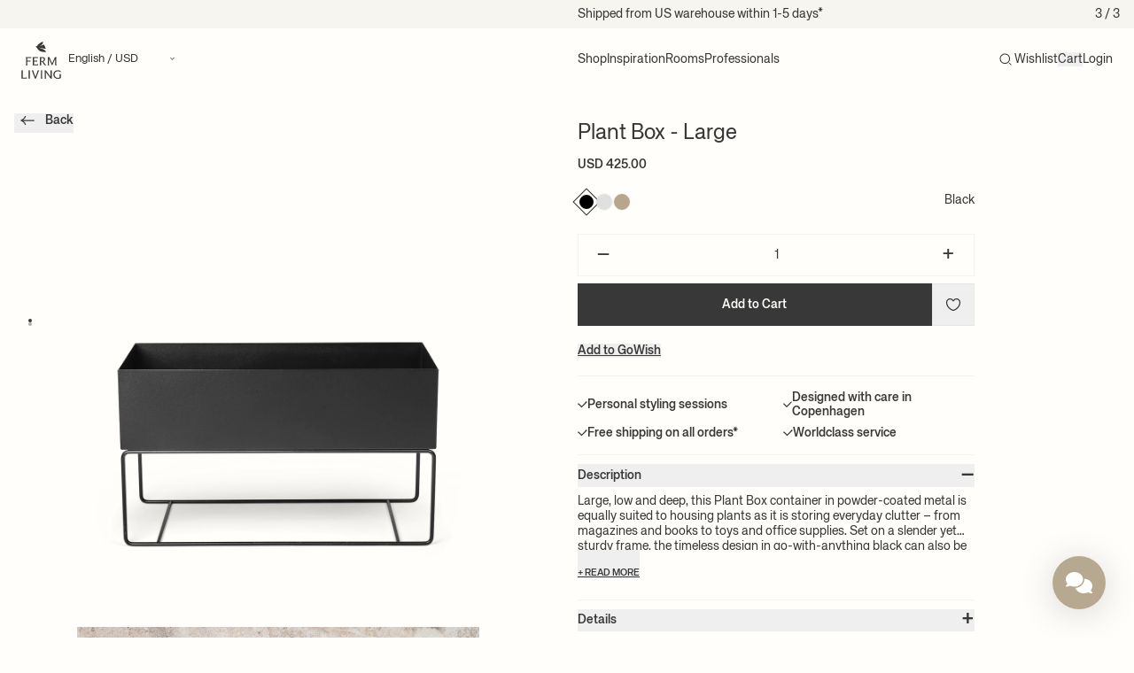

--- FILE ---
content_type: text/html; charset=utf-8
request_url: https://fermliving.us/products/plant-box-large-black
body_size: 45222
content:
<!doctype html>
<html
  lang='en-US'
  dir=''
  data-country='US'
>
  <head>
    <meta charset='utf-8'>
    <meta name='viewport' content='width=device-width, initial-scale=1, viewport-fit=cover'>
      <script data-account='TK80V18jP2' src='https://cdn.userway.org/widget.js' defer></script>
    

    
      




      <script
      src='https://storage.googleapis.com/gowish-button-prod/js/gowish-iframe.js'
      data-use-btn='true'
      type='application/javascript'
      id='gowish-iframescript'
      defer='true'
    ></script>
    <script src='https://tag.heylink.com/ece111fb-4456-438d-a556-4dc57a2e8e7f/script.js' defer></script>
    <link rel='stylesheet' href='https://storage.googleapis.com/gowish-button-prod/css/gowish-iframe.css'>
    

    


    <link rel='canonical' href='https://fermliving.us/products/plant-box-large-black'>










<link href='https://fermliving.dk/products/plant-box-large-black' hreflang='da-DK' rel='alternate'>
<link href='https://fermliving.us/products/plant-box-large-black' hreflang='en-US' rel='alternate'>
<link href='https://fermliving.se/products/plant-box-large-black' hreflang='sv-SE' rel='alternate'>
<link href='https://fermliving.co.uk/products/plant-box-large-black' hreflang='en-GB' rel='alternate'>
<link href='https://fermliving.com/nl-nl/products/plant-box-large-black' hreflang='nl-NL' rel='alternate'>
<link href='https://fermliving.com/de-de/products/plant-box-large-black' hreflang='de-DE' rel='alternate'>
<link href='https://fermliving.com/fr-fr/products/plant-box-large-black' hreflang='fr-FR' rel='alternate'>
<link href='https://fermliving.com/products/plant-box-large-black' hreflang='x-default' rel='alternate'>

    <link rel='preconnect' href='https://fonts.shopifycdn.com'>
    <link rel='preconnect' href='https://cdn.shopify.com'>
    <link rel='preconnect' href='https://v.shopify.com'>
    <link rel='preconnect' href='https://cdn.shopifycloud.com'>
    <link rel='preconnect' href='https://monorail-edge.shopifysvc.com'>
    <link rel='dns-prefetch' href='https://fonts.shopifycdn.com'>
    <link rel='dns-prefetch' href='https://cdn.shopify.com'>
    <link rel='dns-prefetch' href='https://v.shopify.com'>
    <link rel='dns-prefetch' href='https://cdn.shopifycloud.com'>
    <link rel='dns-prefetch' href='https://monorail-edge.shopifysvc.com'>
    <link rel='dns-prefetch' href='https://www.google-analytics.com/'>
    <link rel='dns-prefetch' href='https://www.googletagmanager.com/'>

    <link rel='preload' href='//fermliving.us/cdn/shop/t/68/assets/customer.js?v=127940770618699812141768484512' as='script'>
    <link href="//fermliving.us/cdn/shop/t/68/assets/fonts.css?v=176001369275812209141768559522" rel="stylesheet" type="text/css" media="all" />

    
    <title>
      Plant Box - Large in Black by Ferm Living
      
      
    </title><meta name='description' content='Set on a slender yet sturdy frame, the timeless design in go-with-anything black can be used with the corresponding lid for extra surface space.'><link rel='shortcut icon' href='//fermliving.us/cdn/shop/t/68/assets/favicon.png?v=139157126885505820601768484512' type='image/png'>

    <meta property='og:site_name' content='Ferm Living - US'>






  <meta property='og:type' content='product'>
  <meta property='og:title' content='Plant Box - Large - Black'>
  <meta property='og:url' content='https://fermliving.us/products/plant-box-large-black'>
  <meta property='og:description' content='Large, low and deep, this Plant Box container in powder-coated metal is equally suited to housing plants as it is storing everyday clutter – from magazines and books to toys and office supplies. Set on a slender yet sturdy frame, the timeless design in go-with-anything black can also be used with the corresponding lid for extra surface space.
'>
  
    <meta property='og:image' content='https&#58;//fermliving.us/cdn/shop/files/666794_110110101_1_x1200.png?v=1765889450'>
    <meta
      property='og:image:secure_url'
      content='https&#58;//fermliving.us/cdn/shop/files/666794_110110101_1_x1200.png?v=1765889450'
    >
    <meta property='og:image:width' content='1200'>
    <meta property='og:image:height' content='630'>
  
  
  <meta property='og:price:amount' content='425.00'>
  <meta property='og:price:currency' content='USD'>



  <meta name='twitter:card' content='summary'>





  <meta name='twitter:title' content='Plant Box - Large - Black'>
  <meta name='twitter:description' content='Large, low and deep, this Plant Box container in powder-coated metal is equally suited to housing plants as it is storing everyday clutter – from magazines and books to toys and office supplies. Set o'>
  <meta name='twitter:image' content='https&#58;//fermliving.us/cdn/shop/files/666794_110110101_1_x1200.png?v=1765889450'>
  <meta name='twitter:image:width' content='1024'>
  <meta name='twitter:image:height' content='1024'>



    

    

    <script>window.performance && window.performance.mark && window.performance.mark('shopify.content_for_header.start');</script><meta id="shopify-digital-wallet" name="shopify-digital-wallet" content="/32176570505/digital_wallets/dialog">
<meta name="shopify-checkout-api-token" content="f9e8df7c40a25483c98dc744c73b387e">
<meta id="in-context-paypal-metadata" data-shop-id="32176570505" data-venmo-supported="true" data-environment="production" data-locale="en_US" data-paypal-v4="true" data-currency="USD">
<link rel="alternate" type="application/json+oembed" href="https://fermliving.us/products/plant-box-large-black.oembed">
<script async="async" src="/checkouts/internal/preloads.js?locale=en-US"></script>
<link rel="preconnect" href="https://shop.app" crossorigin="anonymous">
<script async="async" src="https://shop.app/checkouts/internal/preloads.js?locale=en-US&shop_id=32176570505" crossorigin="anonymous"></script>
<script id="apple-pay-shop-capabilities" type="application/json">{"shopId":32176570505,"countryCode":"US","currencyCode":"USD","merchantCapabilities":["supports3DS"],"merchantId":"gid:\/\/shopify\/Shop\/32176570505","merchantName":"Ferm Living - US","requiredBillingContactFields":["postalAddress","email","phone"],"requiredShippingContactFields":["postalAddress","email","phone"],"shippingType":"shipping","supportedNetworks":["visa","masterCard","amex","discover","elo","jcb"],"total":{"type":"pending","label":"Ferm Living - US","amount":"1.00"},"shopifyPaymentsEnabled":true,"supportsSubscriptions":true}</script>
<script id="shopify-features" type="application/json">{"accessToken":"f9e8df7c40a25483c98dc744c73b387e","betas":["rich-media-storefront-analytics"],"domain":"fermliving.us","predictiveSearch":true,"shopId":32176570505,"locale":"en"}</script>
<script>var Shopify = Shopify || {};
Shopify.shop = "fermliving-us.myshopify.com";
Shopify.locale = "en-US";
Shopify.currency = {"active":"USD","rate":"1.0"};
Shopify.country = "US";
Shopify.theme = {"name":"Januar 2026","id":150342205577,"schema_name":"Ferm Living","schema_version":"2.0.0","theme_store_id":null,"role":"main"};
Shopify.theme.handle = "null";
Shopify.theme.style = {"id":null,"handle":null};
Shopify.cdnHost = "fermliving.us/cdn";
Shopify.routes = Shopify.routes || {};
Shopify.routes.root = "/";</script>
<script type="module">!function(o){(o.Shopify=o.Shopify||{}).modules=!0}(window);</script>
<script>!function(o){function n(){var o=[];function n(){o.push(Array.prototype.slice.apply(arguments))}return n.q=o,n}var t=o.Shopify=o.Shopify||{};t.loadFeatures=n(),t.autoloadFeatures=n()}(window);</script>
<script>
  window.ShopifyPay = window.ShopifyPay || {};
  window.ShopifyPay.apiHost = "shop.app\/pay";
  window.ShopifyPay.redirectState = null;
</script>
<script id="shop-js-analytics" type="application/json">{"pageType":"product"}</script>
<script defer="defer" async type="module" src="//fermliving.us/cdn/shopifycloud/shop-js/modules/v2/client.init-shop-cart-sync_C5BV16lS.en.esm.js"></script>
<script defer="defer" async type="module" src="//fermliving.us/cdn/shopifycloud/shop-js/modules/v2/chunk.common_CygWptCX.esm.js"></script>
<script type="module">
  await import("//fermliving.us/cdn/shopifycloud/shop-js/modules/v2/client.init-shop-cart-sync_C5BV16lS.en.esm.js");
await import("//fermliving.us/cdn/shopifycloud/shop-js/modules/v2/chunk.common_CygWptCX.esm.js");

  window.Shopify.SignInWithShop?.initShopCartSync?.({"fedCMEnabled":true,"windoidEnabled":true});

</script>
<script>
  window.Shopify = window.Shopify || {};
  if (!window.Shopify.featureAssets) window.Shopify.featureAssets = {};
  window.Shopify.featureAssets['shop-js'] = {"shop-cart-sync":["modules/v2/client.shop-cart-sync_ZFArdW7E.en.esm.js","modules/v2/chunk.common_CygWptCX.esm.js"],"init-fed-cm":["modules/v2/client.init-fed-cm_CmiC4vf6.en.esm.js","modules/v2/chunk.common_CygWptCX.esm.js"],"shop-button":["modules/v2/client.shop-button_tlx5R9nI.en.esm.js","modules/v2/chunk.common_CygWptCX.esm.js"],"shop-cash-offers":["modules/v2/client.shop-cash-offers_DOA2yAJr.en.esm.js","modules/v2/chunk.common_CygWptCX.esm.js","modules/v2/chunk.modal_D71HUcav.esm.js"],"init-windoid":["modules/v2/client.init-windoid_sURxWdc1.en.esm.js","modules/v2/chunk.common_CygWptCX.esm.js"],"shop-toast-manager":["modules/v2/client.shop-toast-manager_ClPi3nE9.en.esm.js","modules/v2/chunk.common_CygWptCX.esm.js"],"init-shop-email-lookup-coordinator":["modules/v2/client.init-shop-email-lookup-coordinator_B8hsDcYM.en.esm.js","modules/v2/chunk.common_CygWptCX.esm.js"],"init-shop-cart-sync":["modules/v2/client.init-shop-cart-sync_C5BV16lS.en.esm.js","modules/v2/chunk.common_CygWptCX.esm.js"],"avatar":["modules/v2/client.avatar_BTnouDA3.en.esm.js"],"pay-button":["modules/v2/client.pay-button_FdsNuTd3.en.esm.js","modules/v2/chunk.common_CygWptCX.esm.js"],"init-customer-accounts":["modules/v2/client.init-customer-accounts_DxDtT_ad.en.esm.js","modules/v2/client.shop-login-button_C5VAVYt1.en.esm.js","modules/v2/chunk.common_CygWptCX.esm.js","modules/v2/chunk.modal_D71HUcav.esm.js"],"init-shop-for-new-customer-accounts":["modules/v2/client.init-shop-for-new-customer-accounts_ChsxoAhi.en.esm.js","modules/v2/client.shop-login-button_C5VAVYt1.en.esm.js","modules/v2/chunk.common_CygWptCX.esm.js","modules/v2/chunk.modal_D71HUcav.esm.js"],"shop-login-button":["modules/v2/client.shop-login-button_C5VAVYt1.en.esm.js","modules/v2/chunk.common_CygWptCX.esm.js","modules/v2/chunk.modal_D71HUcav.esm.js"],"init-customer-accounts-sign-up":["modules/v2/client.init-customer-accounts-sign-up_CPSyQ0Tj.en.esm.js","modules/v2/client.shop-login-button_C5VAVYt1.en.esm.js","modules/v2/chunk.common_CygWptCX.esm.js","modules/v2/chunk.modal_D71HUcav.esm.js"],"shop-follow-button":["modules/v2/client.shop-follow-button_Cva4Ekp9.en.esm.js","modules/v2/chunk.common_CygWptCX.esm.js","modules/v2/chunk.modal_D71HUcav.esm.js"],"checkout-modal":["modules/v2/client.checkout-modal_BPM8l0SH.en.esm.js","modules/v2/chunk.common_CygWptCX.esm.js","modules/v2/chunk.modal_D71HUcav.esm.js"],"lead-capture":["modules/v2/client.lead-capture_Bi8yE_yS.en.esm.js","modules/v2/chunk.common_CygWptCX.esm.js","modules/v2/chunk.modal_D71HUcav.esm.js"],"shop-login":["modules/v2/client.shop-login_D6lNrXab.en.esm.js","modules/v2/chunk.common_CygWptCX.esm.js","modules/v2/chunk.modal_D71HUcav.esm.js"],"payment-terms":["modules/v2/client.payment-terms_CZxnsJam.en.esm.js","modules/v2/chunk.common_CygWptCX.esm.js","modules/v2/chunk.modal_D71HUcav.esm.js"]};
</script>
<script>(function() {
  var isLoaded = false;
  function asyncLoad() {
    if (isLoaded) return;
    isLoaded = true;
    var urls = ["\/\/cdn.shopify.com\/proxy\/f1cfacd1e09989ea79fc4a10737d768b563deb07b0541d89a8616853057c10d7\/static.photoslurp.com\/widget\/v3\/loader.js?shop=fermliving-us.myshopify.com\u0026sp-cache-control=cHVibGljLCBtYXgtYWdlPTkwMA"];
    for (var i = 0; i < urls.length; i++) {
      var s = document.createElement('script');
      s.type = 'text/javascript';
      s.async = true;
      s.src = urls[i];
      var x = document.getElementsByTagName('script')[0];
      x.parentNode.insertBefore(s, x);
    }
  };
  if(window.attachEvent) {
    window.attachEvent('onload', asyncLoad);
  } else {
    window.addEventListener('load', asyncLoad, false);
  }
})();</script>
<script id="__st">var __st={"a":32176570505,"offset":-21600,"reqid":"73bdf684-a30e-49a4-bf43-1da7f0934036-1768816177","pageurl":"fermliving.us\/products\/plant-box-large-black","u":"c1b1ca0d2011","p":"product","rtyp":"product","rid":8389406523529};</script>
<script>window.ShopifyPaypalV4VisibilityTracking = true;</script>
<script id="captcha-bootstrap">!function(){'use strict';const t='contact',e='account',n='new_comment',o=[[t,t],['blogs',n],['comments',n],[t,'customer']],c=[[e,'customer_login'],[e,'guest_login'],[e,'recover_customer_password'],[e,'create_customer']],r=t=>t.map((([t,e])=>`form[action*='/${t}']:not([data-nocaptcha='true']) input[name='form_type'][value='${e}']`)).join(','),a=t=>()=>t?[...document.querySelectorAll(t)].map((t=>t.form)):[];function s(){const t=[...o],e=r(t);return a(e)}const i='password',u='form_key',d=['recaptcha-v3-token','g-recaptcha-response','h-captcha-response',i],f=()=>{try{return window.sessionStorage}catch{return}},m='__shopify_v',_=t=>t.elements[u];function p(t,e,n=!1){try{const o=window.sessionStorage,c=JSON.parse(o.getItem(e)),{data:r}=function(t){const{data:e,action:n}=t;return t[m]||n?{data:e,action:n}:{data:t,action:n}}(c);for(const[e,n]of Object.entries(r))t.elements[e]&&(t.elements[e].value=n);n&&o.removeItem(e)}catch(o){console.error('form repopulation failed',{error:o})}}const l='form_type',E='cptcha';function T(t){t.dataset[E]=!0}const w=window,h=w.document,L='Shopify',v='ce_forms',y='captcha';let A=!1;((t,e)=>{const n=(g='f06e6c50-85a8-45c8-87d0-21a2b65856fe',I='https://cdn.shopify.com/shopifycloud/storefront-forms-hcaptcha/ce_storefront_forms_captcha_hcaptcha.v1.5.2.iife.js',D={infoText:'Protected by hCaptcha',privacyText:'Privacy',termsText:'Terms'},(t,e,n)=>{const o=w[L][v],c=o.bindForm;if(c)return c(t,g,e,D).then(n);var r;o.q.push([[t,g,e,D],n]),r=I,A||(h.body.append(Object.assign(h.createElement('script'),{id:'captcha-provider',async:!0,src:r})),A=!0)});var g,I,D;w[L]=w[L]||{},w[L][v]=w[L][v]||{},w[L][v].q=[],w[L][y]=w[L][y]||{},w[L][y].protect=function(t,e){n(t,void 0,e),T(t)},Object.freeze(w[L][y]),function(t,e,n,w,h,L){const[v,y,A,g]=function(t,e,n){const i=e?o:[],u=t?c:[],d=[...i,...u],f=r(d),m=r(i),_=r(d.filter((([t,e])=>n.includes(e))));return[a(f),a(m),a(_),s()]}(w,h,L),I=t=>{const e=t.target;return e instanceof HTMLFormElement?e:e&&e.form},D=t=>v().includes(t);t.addEventListener('submit',(t=>{const e=I(t);if(!e)return;const n=D(e)&&!e.dataset.hcaptchaBound&&!e.dataset.recaptchaBound,o=_(e),c=g().includes(e)&&(!o||!o.value);(n||c)&&t.preventDefault(),c&&!n&&(function(t){try{if(!f())return;!function(t){const e=f();if(!e)return;const n=_(t);if(!n)return;const o=n.value;o&&e.removeItem(o)}(t);const e=Array.from(Array(32),(()=>Math.random().toString(36)[2])).join('');!function(t,e){_(t)||t.append(Object.assign(document.createElement('input'),{type:'hidden',name:u})),t.elements[u].value=e}(t,e),function(t,e){const n=f();if(!n)return;const o=[...t.querySelectorAll(`input[type='${i}']`)].map((({name:t})=>t)),c=[...d,...o],r={};for(const[a,s]of new FormData(t).entries())c.includes(a)||(r[a]=s);n.setItem(e,JSON.stringify({[m]:1,action:t.action,data:r}))}(t,e)}catch(e){console.error('failed to persist form',e)}}(e),e.submit())}));const S=(t,e)=>{t&&!t.dataset[E]&&(n(t,e.some((e=>e===t))),T(t))};for(const o of['focusin','change'])t.addEventListener(o,(t=>{const e=I(t);D(e)&&S(e,y())}));const B=e.get('form_key'),M=e.get(l),P=B&&M;t.addEventListener('DOMContentLoaded',(()=>{const t=y();if(P)for(const e of t)e.elements[l].value===M&&p(e,B);[...new Set([...A(),...v().filter((t=>'true'===t.dataset.shopifyCaptcha))])].forEach((e=>S(e,t)))}))}(h,new URLSearchParams(w.location.search),n,t,e,['guest_login'])})(!0,!0)}();</script>
<script integrity="sha256-4kQ18oKyAcykRKYeNunJcIwy7WH5gtpwJnB7kiuLZ1E=" data-source-attribution="shopify.loadfeatures" defer="defer" src="//fermliving.us/cdn/shopifycloud/storefront/assets/storefront/load_feature-a0a9edcb.js" crossorigin="anonymous"></script>
<script crossorigin="anonymous" defer="defer" src="//fermliving.us/cdn/shopifycloud/storefront/assets/shopify_pay/storefront-65b4c6d7.js?v=20250812"></script>
<script data-source-attribution="shopify.dynamic_checkout.dynamic.init">var Shopify=Shopify||{};Shopify.PaymentButton=Shopify.PaymentButton||{isStorefrontPortableWallets:!0,init:function(){window.Shopify.PaymentButton.init=function(){};var t=document.createElement("script");t.src="https://fermliving.us/cdn/shopifycloud/portable-wallets/latest/portable-wallets.en.js",t.type="module",document.head.appendChild(t)}};
</script>
<script data-source-attribution="shopify.dynamic_checkout.buyer_consent">
  function portableWalletsHideBuyerConsent(e){var t=document.getElementById("shopify-buyer-consent"),n=document.getElementById("shopify-subscription-policy-button");t&&n&&(t.classList.add("hidden"),t.setAttribute("aria-hidden","true"),n.removeEventListener("click",e))}function portableWalletsShowBuyerConsent(e){var t=document.getElementById("shopify-buyer-consent"),n=document.getElementById("shopify-subscription-policy-button");t&&n&&(t.classList.remove("hidden"),t.removeAttribute("aria-hidden"),n.addEventListener("click",e))}window.Shopify?.PaymentButton&&(window.Shopify.PaymentButton.hideBuyerConsent=portableWalletsHideBuyerConsent,window.Shopify.PaymentButton.showBuyerConsent=portableWalletsShowBuyerConsent);
</script>
<script data-source-attribution="shopify.dynamic_checkout.cart.bootstrap">document.addEventListener("DOMContentLoaded",(function(){function t(){return document.querySelector("shopify-accelerated-checkout-cart, shopify-accelerated-checkout")}if(t())Shopify.PaymentButton.init();else{new MutationObserver((function(e,n){t()&&(Shopify.PaymentButton.init(),n.disconnect())})).observe(document.body,{childList:!0,subtree:!0})}}));
</script>
<link id="shopify-accelerated-checkout-styles" rel="stylesheet" media="screen" href="https://fermliving.us/cdn/shopifycloud/portable-wallets/latest/accelerated-checkout-backwards-compat.css" crossorigin="anonymous">
<style id="shopify-accelerated-checkout-cart">
        #shopify-buyer-consent {
  margin-top: 1em;
  display: inline-block;
  width: 100%;
}

#shopify-buyer-consent.hidden {
  display: none;
}

#shopify-subscription-policy-button {
  background: none;
  border: none;
  padding: 0;
  text-decoration: underline;
  font-size: inherit;
  cursor: pointer;
}

#shopify-subscription-policy-button::before {
  box-shadow: none;
}

      </style>

<script>window.performance && window.performance.mark && window.performance.mark('shopify.content_for_header.end');</script>
    <style>
  /* Hide Cookiebot dialog until user interaction */
  #CybotCookiebotDialog {
    visibility: hidden !important;
    opacity: 0 !important;
    pointer-events: none !important;
    transition: opacity 0.2s ease-in-out;
  }
  .user-interacted #CybotCookiebotDialog {
    visibility: visible !important;
    opacity: 1 !important;
    pointer-events: auto !important;
  }
</style>
<script>
  (function () {
    function markInteracted() {
      try { document.documentElement.classList.add('user-interacted'); } catch (_) {}
    }

    // If already active (e.g., navigation or immediate interaction), mark now
    try {
      if (navigator.userActivation && (navigator.userActivation.isActive || navigator.userActivation.hasBeenActive)) {
        markInteracted();
        return;
      }
    } catch (_) {}

    // Include desktop and mobile gestures: click/keydown, pointer/touch down/move, scroll, wheel, mousemove
    var events = ['click', 'keydown', 'touchstart', 'touchmove', 'pointerdown', 'pointermove', 'scroll', 'wheel', 'mousemove'];
    var done = function () {
      markInteracted();
      try { events.forEach(function (ev) { window.removeEventListener(ev, done, true); }); } catch (_) {}
    };
    try { events.forEach(function (ev) { window.addEventListener(ev, done, { passive: true, capture: true }); }); } catch (_) {}
  })();
</script>


    <script defer>
      if (performance.navigation.type == 2) {
        location.reload(true);
      }

      var Shopify = Shopify || {};

      // Money format not exposed globally; components must pass explicit data-money-format attributes.

      

      shop = {
        klaviyoCompanyId: "RjSNk5",
        campaign: {
          threshold: 0, 
        },
      };
    </script>

<script src='//fermliving.us/cdn/shop/t/68/assets/speedblitz.min.js?v=20092422000980684151768484512' data-no-instant defer></script>
<script data-no-instant defer>
  window.addEventListener('DOMContentLoaded', function () {
    !(function t() {
      try {
        return window.self !== window.top;
      } catch (e) {
        return !0;
      }
    })() &&
      InstantClick.on('change', function () {
        $('head script[src*="shopify"]').each(function () {
          var t = document.createElement('script');
          (t.type = 'text/javascript'), (t.src = $(this).attr('src')), $('body').append(t);
        }),
          $('body').removeClass('fancybox-active'),
          $.fancybox.destroy(),
          InstantClick.init();
      });
  });
</script>

<link href="//fermliving.us/cdn/shop/t/68/assets/app.css?v=125477437644560338661768484512" rel="stylesheet" type="text/css" media="all" />

<script src='//fermliving.us/cdn/shop/t/68/assets/app.js?v=1968891320831185881768484512' defer></script>

<script src='//fermliving.us/cdn/shop/t/68/assets/customer.js?v=127940770618699812141768484512' defer></script>

<script src='//fermliving.us/cdn/shopifycloud/storefront/assets/themes_support/option_selection-b017cd28.js' defer></script>


  <script src='//fermliving.us/cdn/shop/t/68/assets/product.js?v=8530676067372066331768484512' defer></script>

  










<!-- BEGIN app block: shopify://apps/stape-conversion-tracking/blocks/gtm/7e13c847-7971-409d-8fe0-29ec14d5f048 --><script>
  window.lsData = {};
  window.dataLayer = window.dataLayer || [];
  window.addEventListener("message", (event) => {
    if (event.data?.event) {
      window.dataLayer.push(event.data);
    }
  });
  window.dataShopStape = {
    shop: "fermliving.us",
    shopId: "32176570505",
  }
</script>

<!-- END app block --><!-- BEGIN app block: shopify://apps/eg-auto-add-to-cart/blocks/app-embed/0f7d4f74-1e89-4820-aec4-6564d7e535d2 -->










  
    <script
      async
      type="text/javascript"
      src="https://cdn.506.io/eg/script.js?shop=fermliving-us.myshopify.com&v=7"
    ></script>
  



  <meta id="easygift-shop" itemid="c2hvcF8kXzE3Njg4MTYxNzc=" content="{&quot;isInstalled&quot;:true,&quot;installedOn&quot;:&quot;2025-11-10T13:58:11.247Z&quot;,&quot;appVersion&quot;:&quot;3.0&quot;,&quot;subscriptionName&quot;:&quot;Unlimited&quot;,&quot;cartAnalytics&quot;:true,&quot;freeTrialEndsOn&quot;:null,&quot;settings&quot;:{&quot;reminderBannerStyle&quot;:{&quot;position&quot;:{&quot;horizontal&quot;:&quot;right&quot;,&quot;vertical&quot;:&quot;bottom&quot;},&quot;closingMode&quot;:&quot;doNotAutoClose&quot;,&quot;cssStyles&quot;:&quot;&quot;,&quot;displayAfter&quot;:5,&quot;headerText&quot;:&quot;&quot;,&quot;imageUrl&quot;:null,&quot;primaryColor&quot;:&quot;#000000&quot;,&quot;reshowBannerAfter&quot;:&quot;everyNewSession&quot;,&quot;selfcloseAfter&quot;:5,&quot;showImage&quot;:false,&quot;subHeaderText&quot;:&quot;&quot;},&quot;addedItemIdentifier&quot;:&quot;_Gifted&quot;,&quot;ignoreOtherAppLineItems&quot;:null,&quot;customVariantsInfoLifetimeMins&quot;:1440,&quot;redirectPath&quot;:null,&quot;ignoreNonStandardCartRequests&quot;:false,&quot;bannerStyle&quot;:{&quot;position&quot;:{&quot;horizontal&quot;:&quot;right&quot;,&quot;vertical&quot;:&quot;bottom&quot;},&quot;cssStyles&quot;:null,&quot;primaryColor&quot;:&quot;#000000&quot;},&quot;themePresetId&quot;:null,&quot;notificationStyle&quot;:{&quot;position&quot;:{&quot;horizontal&quot;:null,&quot;vertical&quot;:null},&quot;cssStyles&quot;:null,&quot;duration&quot;:null,&quot;hasCustomizations&quot;:false,&quot;primaryColor&quot;:null},&quot;fetchCartData&quot;:false,&quot;useLocalStorage&quot;:{&quot;enabled&quot;:false,&quot;expiryMinutes&quot;:null},&quot;popupStyle&quot;:{&quot;closeModalOutsideClick&quot;:true,&quot;addButtonText&quot;:null,&quot;cssStyles&quot;:null,&quot;dismissButtonText&quot;:null,&quot;hasCustomizations&quot;:false,&quot;imageUrl&quot;:null,&quot;outOfStockButtonText&quot;:null,&quot;primaryColor&quot;:null,&quot;secondaryColor&quot;:null,&quot;showProductLink&quot;:false,&quot;subscriptionLabel&quot;:null},&quot;refreshAfterBannerClick&quot;:false,&quot;disableReapplyRules&quot;:false,&quot;disableReloadOnFailedAddition&quot;:false,&quot;autoReloadCartPage&quot;:false,&quot;ajaxRedirectPath&quot;:null,&quot;allowSimultaneousRequests&quot;:false,&quot;applyRulesOnCheckout&quot;:false,&quot;enableCartCtrlOverrides&quot;:true,&quot;scriptSettings&quot;:{&quot;branding&quot;:{&quot;removalRequestSent&quot;:null,&quot;show&quot;:false},&quot;productPageRedirection&quot;:{&quot;enabled&quot;:false,&quot;products&quot;:[],&quot;redirectionURL&quot;:&quot;\/&quot;},&quot;debugging&quot;:{&quot;enabled&quot;:false,&quot;enabledOn&quot;:null,&quot;stringifyObj&quot;:false},&quot;customCSS&quot;:null,&quot;decodePayload&quot;:false,&quot;delayUpdates&quot;:2000,&quot;enableBuyNowInterceptions&quot;:false,&quot;fetchCartDataBeforeRequest&quot;:false,&quot;fetchProductInfoFromSavedDomain&quot;:false,&quot;hideAlertsOnFrontend&quot;:false,&quot;hideGiftedPropertyText&quot;:false,&quot;removeEGPropertyFromSplitActionLineItems&quot;:false,&quot;removeProductsAddedFromExpiredRules&quot;:false,&quot;useFinalPrice&quot;:false}},&quot;translations&quot;:null,&quot;defaultLocale&quot;:&quot;en-US&quot;,&quot;shopDomain&quot;:&quot;fermliving.us&quot;}">


<script defer>
  (async function() {
    try {

      const blockVersion = "v3"
      if (blockVersion != "v3") {
        return
      }

      let metaErrorFlag = false;
      if (metaErrorFlag) {
        return
      }

      // Parse metafields as JSON
      const metafields = {};

      // Process metafields in JavaScript
      let savedRulesArray = [];
      for (const [key, value] of Object.entries(metafields)) {
        if (value) {
          for (const prop in value) {
            // avoiding Object.Keys for performance gain -- no need to make an array of keys.
            savedRulesArray.push(value);
            break;
          }
        }
      }

      const metaTag = document.createElement('meta');
      metaTag.id = 'easygift-rules';
      metaTag.content = JSON.stringify(savedRulesArray);
      metaTag.setAttribute('itemid', 'cnVsZXNfJF8xNzY4ODE2MTc3');

      document.head.appendChild(metaTag);
      } catch (err) {
        
      }
  })();
</script>


  <script
    type="text/javascript"
    defer
  >

    (function () {
      try {
        window.EG_INFO = window.EG_INFO || {};
        var shopInfo = {"isInstalled":true,"installedOn":"2025-11-10T13:58:11.247Z","appVersion":"3.0","subscriptionName":"Unlimited","cartAnalytics":true,"freeTrialEndsOn":null,"settings":{"reminderBannerStyle":{"position":{"horizontal":"right","vertical":"bottom"},"closingMode":"doNotAutoClose","cssStyles":"","displayAfter":5,"headerText":"","imageUrl":null,"primaryColor":"#000000","reshowBannerAfter":"everyNewSession","selfcloseAfter":5,"showImage":false,"subHeaderText":""},"addedItemIdentifier":"_Gifted","ignoreOtherAppLineItems":null,"customVariantsInfoLifetimeMins":1440,"redirectPath":null,"ignoreNonStandardCartRequests":false,"bannerStyle":{"position":{"horizontal":"right","vertical":"bottom"},"cssStyles":null,"primaryColor":"#000000"},"themePresetId":null,"notificationStyle":{"position":{"horizontal":null,"vertical":null},"cssStyles":null,"duration":null,"hasCustomizations":false,"primaryColor":null},"fetchCartData":false,"useLocalStorage":{"enabled":false,"expiryMinutes":null},"popupStyle":{"closeModalOutsideClick":true,"addButtonText":null,"cssStyles":null,"dismissButtonText":null,"hasCustomizations":false,"imageUrl":null,"outOfStockButtonText":null,"primaryColor":null,"secondaryColor":null,"showProductLink":false,"subscriptionLabel":null},"refreshAfterBannerClick":false,"disableReapplyRules":false,"disableReloadOnFailedAddition":false,"autoReloadCartPage":false,"ajaxRedirectPath":null,"allowSimultaneousRequests":false,"applyRulesOnCheckout":false,"enableCartCtrlOverrides":true,"scriptSettings":{"branding":{"removalRequestSent":null,"show":false},"productPageRedirection":{"enabled":false,"products":[],"redirectionURL":"\/"},"debugging":{"enabled":false,"enabledOn":null,"stringifyObj":false},"customCSS":null,"decodePayload":false,"delayUpdates":2000,"enableBuyNowInterceptions":false,"fetchCartDataBeforeRequest":false,"fetchProductInfoFromSavedDomain":false,"hideAlertsOnFrontend":false,"hideGiftedPropertyText":false,"removeEGPropertyFromSplitActionLineItems":false,"removeProductsAddedFromExpiredRules":false,"useFinalPrice":false}},"translations":null,"defaultLocale":"en-US","shopDomain":"fermliving.us"};
        var productRedirectionEnabled = shopInfo.settings.scriptSettings.productPageRedirection.enabled;
        if (["Unlimited", "Enterprise"].includes(shopInfo.subscriptionName) && productRedirectionEnabled) {
          var products = shopInfo.settings.scriptSettings.productPageRedirection.products;
          if (products.length > 0) {
            var productIds = products.map(function(prod) {
              var productGid = prod.id;
              var productIdNumber = parseInt(productGid.split('/').pop());
              return productIdNumber;
            });
            var productInfo = {"id":8389406523529,"title":"Plant Box - Large - Black","handle":"plant-box-large-black","description":"\u003cp\u003eLarge, low and deep, this Plant Box container in powder-coated metal is equally suited to housing plants as it is storing everyday clutter – from magazines and books to toys and office supplies. Set on a slender yet sturdy frame, the timeless design in go-with-anything black can also be used with the corresponding lid for extra surface space.\u003c\/p\u003e\n","published_at":"2025-12-16T06:50:48-06:00","created_at":"2025-12-16T06:50:47-06:00","vendor":"Ferm Living - US","type":"","tags":["LIVING","zz_7180","zz_7181","zz_7378","zz_7379","zz_7591","zz_7592","zz_7804","zz_7805","zz_8004","zz_8005"],"price":42500,"price_min":42500,"price_max":42500,"available":true,"price_varies":false,"compare_at_price":null,"compare_at_price_min":0,"compare_at_price_max":0,"compare_at_price_varies":false,"variants":[{"id":45061992480905,"title":"Default Title","option1":"Default Title","option2":null,"option3":null,"sku":"110110101","requires_shipping":true,"taxable":true,"featured_image":{"id":38183049789577,"product_id":8389406523529,"position":1,"created_at":"2025-12-16T06:50:47-06:00","updated_at":"2025-12-16T06:50:50-06:00","alt":"missing","width":1440,"height":1920,"src":"\/\/fermliving.us\/cdn\/shop\/files\/666794_110110101_1.png?v=1765889450","variant_ids":[45061992480905]},"available":true,"name":"Plant Box - Large - Black","public_title":null,"options":["Default Title"],"price":42500,"weight":170,"compare_at_price":null,"inventory_management":"shopify","barcode":"5704723256106","featured_media":{"alt":"missing","id":29243461369993,"position":1,"preview_image":{"aspect_ratio":0.75,"height":1920,"width":1440,"src":"\/\/fermliving.us\/cdn\/shop\/files\/666794_110110101_1.png?v=1765889450"}},"requires_selling_plan":false,"selling_plan_allocations":[],"quantity_rule":{"min":1,"max":null,"increment":1}}],"images":["\/\/fermliving.us\/cdn\/shop\/files\/666794_110110101_1.png?v=1765889450","\/\/fermliving.us\/cdn\/shop\/files\/3082389_110144101_2.jpg?v=1765884970"],"featured_image":"\/\/fermliving.us\/cdn\/shop\/files\/666794_110110101_1.png?v=1765889450","options":["Title"],"media":[{"alt":"missing","id":29243461369993,"position":1,"preview_image":{"aspect_ratio":0.75,"height":1920,"width":1440,"src":"\/\/fermliving.us\/cdn\/shop\/files\/666794_110110101_1.png?v=1765889450"},"aspect_ratio":0.75,"height":1920,"media_type":"image","src":"\/\/fermliving.us\/cdn\/shop\/files\/666794_110110101_1.png?v=1765889450","width":1440},{"alt":"missing","id":29243151974537,"position":2,"preview_image":{"aspect_ratio":0.75,"height":1920,"width":1440,"src":"\/\/fermliving.us\/cdn\/shop\/files\/3082389_110144101_2.jpg?v=1765884970"},"aspect_ratio":0.75,"height":1920,"media_type":"image","src":"\/\/fermliving.us\/cdn\/shop\/files\/3082389_110144101_2.jpg?v=1765884970","width":1440}],"requires_selling_plan":false,"selling_plan_groups":[],"content":"\u003cp\u003eLarge, low and deep, this Plant Box container in powder-coated metal is equally suited to housing plants as it is storing everyday clutter – from magazines and books to toys and office supplies. Set on a slender yet sturdy frame, the timeless design in go-with-anything black can also be used with the corresponding lid for extra surface space.\u003c\/p\u003e\n"};
            var isProductInList = productIds.includes(productInfo.id);
            if (isProductInList) {
              var redirectionURL = shopInfo.settings.scriptSettings.productPageRedirection.redirectionURL;
              if (redirectionURL) {
                window.location = redirectionURL;
              }
            }
          }
        }

        

          var rawPriceString = "425.00";
    
          rawPriceString = rawPriceString.trim();
    
          var normalisedPrice;

          function processNumberString(str) {
            // Helper to find the rightmost index of '.', ',' or "'"
            const lastDot = str.lastIndexOf('.');
            const lastComma = str.lastIndexOf(',');
            const lastApostrophe = str.lastIndexOf("'");
            const lastIndex = Math.max(lastDot, lastComma, lastApostrophe);

            // If no punctuation, remove any stray spaces and return
            if (lastIndex === -1) {
              return str.replace(/[.,'\s]/g, '');
            }

            // Extract parts
            const before = str.slice(0, lastIndex).replace(/[.,'\s]/g, '');
            const after = str.slice(lastIndex + 1).replace(/[.,'\s]/g, '');

            // If the after part is 1 or 2 digits, treat as decimal
            if (after.length > 0 && after.length <= 2) {
              return `${before}.${after}`;
            }

            // Otherwise treat as integer with thousands separator removed
            return before + after;
          }

          normalisedPrice = processNumberString(rawPriceString)

          window.EG_INFO["45061992480905"] = {
            "price": `${normalisedPrice}`,
            "presentmentPrices": {
              "edges": [
                {
                  "node": {
                    "price": {
                      "amount": `${normalisedPrice}`,
                      "currencyCode": "USD"
                    }
                  }
                }
              ]
            },
            "sellingPlanGroups": {
              "edges": [
                
              ]
            },
            "product": {
              "id": "gid://shopify/Product/8389406523529",
              "tags": ["LIVING","zz_7180","zz_7181","zz_7378","zz_7379","zz_7591","zz_7592","zz_7804","zz_7805","zz_8004","zz_8005"],
              "collections": {
                "pageInfo": {
                  "hasNextPage": false
                },
                "edges": [
                  
                    {
                      "node": {
                        "id": "gid://shopify/Collection/279223599241"
                      }
                    },
                  
                    {
                      "node": {
                        "id": "gid://shopify/Collection/191013781641"
                      }
                    },
                  
                    {
                      "node": {
                        "id": "gid://shopify/Collection/283499823241"
                      }
                    },
                  
                    {
                      "node": {
                        "id": "gid://shopify/Collection/309830516873"
                      }
                    },
                  
                    {
                      "node": {
                        "id": "gid://shopify/Collection/189567631497"
                      }
                    },
                  
                    {
                      "node": {
                        "id": "gid://shopify/Collection/189698572425"
                      }
                    },
                  
                    {
                      "node": {
                        "id": "gid://shopify/Collection/309830615177"
                      }
                    }
                  
                ]
              }
            },
            "id": "45061992480905",
            "timestamp": 1768816177
          };
        
      } catch(err) {
      return
    }})()
  </script>



<!-- END app block --><!-- BEGIN app block: shopify://apps/klaviyo-email-marketing-sms/blocks/klaviyo-onsite-embed/2632fe16-c075-4321-a88b-50b567f42507 -->












  <script async src="https://static.klaviyo.com/onsite/js/RjSNk5/klaviyo.js?company_id=RjSNk5"></script>
  <script>!function(){if(!window.klaviyo){window._klOnsite=window._klOnsite||[];try{window.klaviyo=new Proxy({},{get:function(n,i){return"push"===i?function(){var n;(n=window._klOnsite).push.apply(n,arguments)}:function(){for(var n=arguments.length,o=new Array(n),w=0;w<n;w++)o[w]=arguments[w];var t="function"==typeof o[o.length-1]?o.pop():void 0,e=new Promise((function(n){window._klOnsite.push([i].concat(o,[function(i){t&&t(i),n(i)}]))}));return e}}})}catch(n){window.klaviyo=window.klaviyo||[],window.klaviyo.push=function(){var n;(n=window._klOnsite).push.apply(n,arguments)}}}}();</script>

  
    <script id="viewed_product">
      if (item == null) {
        var _learnq = _learnq || [];

        var MetafieldReviews = null
        var MetafieldYotpoRating = null
        var MetafieldYotpoCount = null
        var MetafieldLooxRating = null
        var MetafieldLooxCount = null
        var okendoProduct = null
        var okendoProductReviewCount = null
        var okendoProductReviewAverageValue = null
        try {
          // The following fields are used for Customer Hub recently viewed in order to add reviews.
          // This information is not part of __kla_viewed. Instead, it is part of __kla_viewed_reviewed_items
          MetafieldReviews = {};
          MetafieldYotpoRating = null
          MetafieldYotpoCount = null
          MetafieldLooxRating = null
          MetafieldLooxCount = null

          okendoProduct = null
          // If the okendo metafield is not legacy, it will error, which then requires the new json formatted data
          if (okendoProduct && 'error' in okendoProduct) {
            okendoProduct = null
          }
          okendoProductReviewCount = okendoProduct ? okendoProduct.reviewCount : null
          okendoProductReviewAverageValue = okendoProduct ? okendoProduct.reviewAverageValue : null
        } catch (error) {
          console.error('Error in Klaviyo onsite reviews tracking:', error);
        }

        var item = {
          Name: "Plant Box - Large - Black",
          ProductID: 8389406523529,
          Categories: ["All products","All test","Bestsellers","Green Living","Not on sale","Photoslurp","Plant Boxes"],
          ImageURL: "https://fermliving.us/cdn/shop/files/666794_110110101_1_grande.png?v=1765889450",
          URL: "https://fermliving.us/products/plant-box-large-black",
          Brand: "Ferm Living - US",
          Price: "USD 425.00",
          Value: "425.00",
          CompareAtPrice: "USD 0.00"
        };
        _learnq.push(['track', 'Viewed Product', item]);
        _learnq.push(['trackViewedItem', {
          Title: item.Name,
          ItemId: item.ProductID,
          Categories: item.Categories,
          ImageUrl: item.ImageURL,
          Url: item.URL,
          Metadata: {
            Brand: item.Brand,
            Price: item.Price,
            Value: item.Value,
            CompareAtPrice: item.CompareAtPrice
          },
          metafields:{
            reviews: MetafieldReviews,
            yotpo:{
              rating: MetafieldYotpoRating,
              count: MetafieldYotpoCount,
            },
            loox:{
              rating: MetafieldLooxRating,
              count: MetafieldLooxCount,
            },
            okendo: {
              rating: okendoProductReviewAverageValue,
              count: okendoProductReviewCount,
            }
          }
        }]);
      }
    </script>
  




  <script>
    window.klaviyoReviewsProductDesignMode = false
  </script>







<!-- END app block --><script src="https://cdn.shopify.com/extensions/019b8ed3-90b4-7b95-8e01-aa6b35f1be2e/stape-remix-29/assets/widget.js" type="text/javascript" defer="defer"></script>
<script src="https://cdn.shopify.com/extensions/019bb70a-be4d-7746-91c7-30714bd9d014/node-app-147/assets/bookeasy-widget.js" type="text/javascript" defer="defer"></script>
<link href="https://monorail-edge.shopifysvc.com" rel="dns-prefetch">
<script>(function(){if ("sendBeacon" in navigator && "performance" in window) {try {var session_token_from_headers = performance.getEntriesByType('navigation')[0].serverTiming.find(x => x.name == '_s').description;} catch {var session_token_from_headers = undefined;}var session_cookie_matches = document.cookie.match(/_shopify_s=([^;]*)/);var session_token_from_cookie = session_cookie_matches && session_cookie_matches.length === 2 ? session_cookie_matches[1] : "";var session_token = session_token_from_headers || session_token_from_cookie || "";function handle_abandonment_event(e) {var entries = performance.getEntries().filter(function(entry) {return /monorail-edge.shopifysvc.com/.test(entry.name);});if (!window.abandonment_tracked && entries.length === 0) {window.abandonment_tracked = true;var currentMs = Date.now();var navigation_start = performance.timing.navigationStart;var payload = {shop_id: 32176570505,url: window.location.href,navigation_start,duration: currentMs - navigation_start,session_token,page_type: "product"};window.navigator.sendBeacon("https://monorail-edge.shopifysvc.com/v1/produce", JSON.stringify({schema_id: "online_store_buyer_site_abandonment/1.1",payload: payload,metadata: {event_created_at_ms: currentMs,event_sent_at_ms: currentMs}}));}}window.addEventListener('pagehide', handle_abandonment_event);}}());</script>
<script id="web-pixels-manager-setup">(function e(e,d,r,n,o){if(void 0===o&&(o={}),!Boolean(null===(a=null===(i=window.Shopify)||void 0===i?void 0:i.analytics)||void 0===a?void 0:a.replayQueue)){var i,a;window.Shopify=window.Shopify||{};var t=window.Shopify;t.analytics=t.analytics||{};var s=t.analytics;s.replayQueue=[],s.publish=function(e,d,r){return s.replayQueue.push([e,d,r]),!0};try{self.performance.mark("wpm:start")}catch(e){}var l=function(){var e={modern:/Edge?\/(1{2}[4-9]|1[2-9]\d|[2-9]\d{2}|\d{4,})\.\d+(\.\d+|)|Firefox\/(1{2}[4-9]|1[2-9]\d|[2-9]\d{2}|\d{4,})\.\d+(\.\d+|)|Chrom(ium|e)\/(9{2}|\d{3,})\.\d+(\.\d+|)|(Maci|X1{2}).+ Version\/(15\.\d+|(1[6-9]|[2-9]\d|\d{3,})\.\d+)([,.]\d+|)( \(\w+\)|)( Mobile\/\w+|) Safari\/|Chrome.+OPR\/(9{2}|\d{3,})\.\d+\.\d+|(CPU[ +]OS|iPhone[ +]OS|CPU[ +]iPhone|CPU IPhone OS|CPU iPad OS)[ +]+(15[._]\d+|(1[6-9]|[2-9]\d|\d{3,})[._]\d+)([._]\d+|)|Android:?[ /-](13[3-9]|1[4-9]\d|[2-9]\d{2}|\d{4,})(\.\d+|)(\.\d+|)|Android.+Firefox\/(13[5-9]|1[4-9]\d|[2-9]\d{2}|\d{4,})\.\d+(\.\d+|)|Android.+Chrom(ium|e)\/(13[3-9]|1[4-9]\d|[2-9]\d{2}|\d{4,})\.\d+(\.\d+|)|SamsungBrowser\/([2-9]\d|\d{3,})\.\d+/,legacy:/Edge?\/(1[6-9]|[2-9]\d|\d{3,})\.\d+(\.\d+|)|Firefox\/(5[4-9]|[6-9]\d|\d{3,})\.\d+(\.\d+|)|Chrom(ium|e)\/(5[1-9]|[6-9]\d|\d{3,})\.\d+(\.\d+|)([\d.]+$|.*Safari\/(?![\d.]+ Edge\/[\d.]+$))|(Maci|X1{2}).+ Version\/(10\.\d+|(1[1-9]|[2-9]\d|\d{3,})\.\d+)([,.]\d+|)( \(\w+\)|)( Mobile\/\w+|) Safari\/|Chrome.+OPR\/(3[89]|[4-9]\d|\d{3,})\.\d+\.\d+|(CPU[ +]OS|iPhone[ +]OS|CPU[ +]iPhone|CPU IPhone OS|CPU iPad OS)[ +]+(10[._]\d+|(1[1-9]|[2-9]\d|\d{3,})[._]\d+)([._]\d+|)|Android:?[ /-](13[3-9]|1[4-9]\d|[2-9]\d{2}|\d{4,})(\.\d+|)(\.\d+|)|Mobile Safari.+OPR\/([89]\d|\d{3,})\.\d+\.\d+|Android.+Firefox\/(13[5-9]|1[4-9]\d|[2-9]\d{2}|\d{4,})\.\d+(\.\d+|)|Android.+Chrom(ium|e)\/(13[3-9]|1[4-9]\d|[2-9]\d{2}|\d{4,})\.\d+(\.\d+|)|Android.+(UC? ?Browser|UCWEB|U3)[ /]?(15\.([5-9]|\d{2,})|(1[6-9]|[2-9]\d|\d{3,})\.\d+)\.\d+|SamsungBrowser\/(5\.\d+|([6-9]|\d{2,})\.\d+)|Android.+MQ{2}Browser\/(14(\.(9|\d{2,})|)|(1[5-9]|[2-9]\d|\d{3,})(\.\d+|))(\.\d+|)|K[Aa][Ii]OS\/(3\.\d+|([4-9]|\d{2,})\.\d+)(\.\d+|)/},d=e.modern,r=e.legacy,n=navigator.userAgent;return n.match(d)?"modern":n.match(r)?"legacy":"unknown"}(),u="modern"===l?"modern":"legacy",c=(null!=n?n:{modern:"",legacy:""})[u],f=function(e){return[e.baseUrl,"/wpm","/b",e.hashVersion,"modern"===e.buildTarget?"m":"l",".js"].join("")}({baseUrl:d,hashVersion:r,buildTarget:u}),m=function(e){var d=e.version,r=e.bundleTarget,n=e.surface,o=e.pageUrl,i=e.monorailEndpoint;return{emit:function(e){var a=e.status,t=e.errorMsg,s=(new Date).getTime(),l=JSON.stringify({metadata:{event_sent_at_ms:s},events:[{schema_id:"web_pixels_manager_load/3.1",payload:{version:d,bundle_target:r,page_url:o,status:a,surface:n,error_msg:t},metadata:{event_created_at_ms:s}}]});if(!i)return console&&console.warn&&console.warn("[Web Pixels Manager] No Monorail endpoint provided, skipping logging."),!1;try{return self.navigator.sendBeacon.bind(self.navigator)(i,l)}catch(e){}var u=new XMLHttpRequest;try{return u.open("POST",i,!0),u.setRequestHeader("Content-Type","text/plain"),u.send(l),!0}catch(e){return console&&console.warn&&console.warn("[Web Pixels Manager] Got an unhandled error while logging to Monorail."),!1}}}}({version:r,bundleTarget:l,surface:e.surface,pageUrl:self.location.href,monorailEndpoint:e.monorailEndpoint});try{o.browserTarget=l,function(e){var d=e.src,r=e.async,n=void 0===r||r,o=e.onload,i=e.onerror,a=e.sri,t=e.scriptDataAttributes,s=void 0===t?{}:t,l=document.createElement("script"),u=document.querySelector("head"),c=document.querySelector("body");if(l.async=n,l.src=d,a&&(l.integrity=a,l.crossOrigin="anonymous"),s)for(var f in s)if(Object.prototype.hasOwnProperty.call(s,f))try{l.dataset[f]=s[f]}catch(e){}if(o&&l.addEventListener("load",o),i&&l.addEventListener("error",i),u)u.appendChild(l);else{if(!c)throw new Error("Did not find a head or body element to append the script");c.appendChild(l)}}({src:f,async:!0,onload:function(){if(!function(){var e,d;return Boolean(null===(d=null===(e=window.Shopify)||void 0===e?void 0:e.analytics)||void 0===d?void 0:d.initialized)}()){var d=window.webPixelsManager.init(e)||void 0;if(d){var r=window.Shopify.analytics;r.replayQueue.forEach((function(e){var r=e[0],n=e[1],o=e[2];d.publishCustomEvent(r,n,o)})),r.replayQueue=[],r.publish=d.publishCustomEvent,r.visitor=d.visitor,r.initialized=!0}}},onerror:function(){return m.emit({status:"failed",errorMsg:"".concat(f," has failed to load")})},sri:function(e){var d=/^sha384-[A-Za-z0-9+/=]+$/;return"string"==typeof e&&d.test(e)}(c)?c:"",scriptDataAttributes:o}),m.emit({status:"loading"})}catch(e){m.emit({status:"failed",errorMsg:(null==e?void 0:e.message)||"Unknown error"})}}})({shopId: 32176570505,storefrontBaseUrl: "https://fermliving.us",extensionsBaseUrl: "https://extensions.shopifycdn.com/cdn/shopifycloud/web-pixels-manager",monorailEndpoint: "https://monorail-edge.shopifysvc.com/unstable/produce_batch",surface: "storefront-renderer",enabledBetaFlags: ["2dca8a86"],webPixelsConfigList: [{"id":"1824915593","configuration":"{\"shop\":\"fermliving-us.myshopify.com\",\"url\":\"https:\\\/\\\/sortwise.mezereon.net\\\/t\"}","eventPayloadVersion":"v1","runtimeContext":"STRICT","scriptVersion":"579b5f992a826639b4d57a96366277e3","type":"APP","apiClientId":216838471681,"privacyPurposes":["ANALYTICS"],"dataSharingAdjustments":{"protectedCustomerApprovalScopes":["read_customer_personal_data"]}},{"id":"1502052489","configuration":"{\"accountID\":\"RjSNk5\",\"webPixelConfig\":\"eyJlbmFibGVBZGRlZFRvQ2FydEV2ZW50cyI6IHRydWV9\"}","eventPayloadVersion":"v1","runtimeContext":"STRICT","scriptVersion":"524f6c1ee37bacdca7657a665bdca589","type":"APP","apiClientId":123074,"privacyPurposes":["ANALYTICS","MARKETING"],"dataSharingAdjustments":{"protectedCustomerApprovalScopes":["read_customer_address","read_customer_email","read_customer_name","read_customer_personal_data","read_customer_phone"]}},{"id":"1096253577","configuration":"{\"accountID\":\"32176570505\"}","eventPayloadVersion":"v1","runtimeContext":"STRICT","scriptVersion":"c0a2ceb098b536858278d481fbeefe60","type":"APP","apiClientId":10250649601,"privacyPurposes":[],"dataSharingAdjustments":{"protectedCustomerApprovalScopes":["read_customer_address","read_customer_email","read_customer_name","read_customer_personal_data","read_customer_phone"]}},{"id":"1074135177","configuration":"{\"accountID\":\"123\"}","eventPayloadVersion":"v1","runtimeContext":"STRICT","scriptVersion":"ce0a198fb697ec30bf976669f5f50da9","type":"APP","apiClientId":4415147,"privacyPurposes":["ANALYTICS","MARKETING"],"dataSharingAdjustments":{"protectedCustomerApprovalScopes":["read_customer_personal_data"]}},{"id":"177864841","configuration":"{\"pixel_id\":\"1284589933082345\",\"pixel_type\":\"facebook_pixel\"}","eventPayloadVersion":"v1","runtimeContext":"OPEN","scriptVersion":"ca16bc87fe92b6042fbaa3acc2fbdaa6","type":"APP","apiClientId":2329312,"privacyPurposes":["ANALYTICS","MARKETING","SALE_OF_DATA"],"dataSharingAdjustments":{"protectedCustomerApprovalScopes":["read_customer_address","read_customer_email","read_customer_name","read_customer_personal_data","read_customer_phone"]}},{"id":"85557385","configuration":"{\"tagID\":\"2613390966242\"}","eventPayloadVersion":"v1","runtimeContext":"STRICT","scriptVersion":"18031546ee651571ed29edbe71a3550b","type":"APP","apiClientId":3009811,"privacyPurposes":["ANALYTICS","MARKETING","SALE_OF_DATA"],"dataSharingAdjustments":{"protectedCustomerApprovalScopes":["read_customer_address","read_customer_email","read_customer_name","read_customer_personal_data","read_customer_phone"]}},{"id":"105119881","eventPayloadVersion":"1","runtimeContext":"LAX","scriptVersion":"1","type":"CUSTOM","privacyPurposes":["ANALYTICS","MARKETING","SALE_OF_DATA"],"name":"GoWish tracking"},{"id":"113279113","eventPayloadVersion":"1","runtimeContext":"LAX","scriptVersion":"1","type":"CUSTOM","privacyPurposes":[],"name":"Stape Pixel"},{"id":"118816905","eventPayloadVersion":"1","runtimeContext":"LAX","scriptVersion":"1","type":"CUSTOM","privacyPurposes":["ANALYTICS"],"name":"flowboxTracking"},{"id":"118849673","eventPayloadVersion":"1","runtimeContext":"LAX","scriptVersion":"1","type":"CUSTOM","privacyPurposes":["ANALYTICS","MARKETING","SALE_OF_DATA"],"name":"Clerk Order Tracking"},{"id":"119439497","eventPayloadVersion":"1","runtimeContext":"LAX","scriptVersion":"1","type":"CUSTOM","privacyPurposes":["ANALYTICS","MARKETING","SALE_OF_DATA"],"name":"cj-network-integration-pixel"},{"id":"shopify-app-pixel","configuration":"{}","eventPayloadVersion":"v1","runtimeContext":"STRICT","scriptVersion":"0450","apiClientId":"shopify-pixel","type":"APP","privacyPurposes":["ANALYTICS","MARKETING"]},{"id":"shopify-custom-pixel","eventPayloadVersion":"v1","runtimeContext":"LAX","scriptVersion":"0450","apiClientId":"shopify-pixel","type":"CUSTOM","privacyPurposes":["ANALYTICS","MARKETING"]}],isMerchantRequest: false,initData: {"shop":{"name":"Ferm Living - US","paymentSettings":{"currencyCode":"USD"},"myshopifyDomain":"fermliving-us.myshopify.com","countryCode":"US","storefrontUrl":"https:\/\/fermliving.us"},"customer":null,"cart":null,"checkout":null,"productVariants":[{"price":{"amount":425.0,"currencyCode":"USD"},"product":{"title":"Plant Box - Large - Black","vendor":"Ferm Living - US","id":"8389406523529","untranslatedTitle":"Plant Box - Large - Black","url":"\/products\/plant-box-large-black","type":""},"id":"45061992480905","image":{"src":"\/\/fermliving.us\/cdn\/shop\/files\/666794_110110101_1.png?v=1765889450"},"sku":"110110101","title":"Default Title","untranslatedTitle":"Default Title"}],"purchasingCompany":null},},"https://fermliving.us/cdn","fcfee988w5aeb613cpc8e4bc33m6693e112",{"modern":"","legacy":""},{"shopId":"32176570505","storefrontBaseUrl":"https:\/\/fermliving.us","extensionBaseUrl":"https:\/\/extensions.shopifycdn.com\/cdn\/shopifycloud\/web-pixels-manager","surface":"storefront-renderer","enabledBetaFlags":"[\"2dca8a86\"]","isMerchantRequest":"false","hashVersion":"fcfee988w5aeb613cpc8e4bc33m6693e112","publish":"custom","events":"[[\"page_viewed\",{}],[\"product_viewed\",{\"productVariant\":{\"price\":{\"amount\":425.0,\"currencyCode\":\"USD\"},\"product\":{\"title\":\"Plant Box - Large - Black\",\"vendor\":\"Ferm Living - US\",\"id\":\"8389406523529\",\"untranslatedTitle\":\"Plant Box - Large - Black\",\"url\":\"\/products\/plant-box-large-black\",\"type\":\"\"},\"id\":\"45061992480905\",\"image\":{\"src\":\"\/\/fermliving.us\/cdn\/shop\/files\/666794_110110101_1.png?v=1765889450\"},\"sku\":\"110110101\",\"title\":\"Default Title\",\"untranslatedTitle\":\"Default Title\"}}]]"});</script><script>
  window.ShopifyAnalytics = window.ShopifyAnalytics || {};
  window.ShopifyAnalytics.meta = window.ShopifyAnalytics.meta || {};
  window.ShopifyAnalytics.meta.currency = 'USD';
  var meta = {"product":{"id":8389406523529,"gid":"gid:\/\/shopify\/Product\/8389406523529","vendor":"Ferm Living - US","type":"","handle":"plant-box-large-black","variants":[{"id":45061992480905,"price":42500,"name":"Plant Box - Large - Black","public_title":null,"sku":"110110101"}],"remote":false},"page":{"pageType":"product","resourceType":"product","resourceId":8389406523529,"requestId":"73bdf684-a30e-49a4-bf43-1da7f0934036-1768816177"}};
  for (var attr in meta) {
    window.ShopifyAnalytics.meta[attr] = meta[attr];
  }
</script>
<script class="analytics">
  (function () {
    var customDocumentWrite = function(content) {
      var jquery = null;

      if (window.jQuery) {
        jquery = window.jQuery;
      } else if (window.Checkout && window.Checkout.$) {
        jquery = window.Checkout.$;
      }

      if (jquery) {
        jquery('body').append(content);
      }
    };

    var hasLoggedConversion = function(token) {
      if (token) {
        return document.cookie.indexOf('loggedConversion=' + token) !== -1;
      }
      return false;
    }

    var setCookieIfConversion = function(token) {
      if (token) {
        var twoMonthsFromNow = new Date(Date.now());
        twoMonthsFromNow.setMonth(twoMonthsFromNow.getMonth() + 2);

        document.cookie = 'loggedConversion=' + token + '; expires=' + twoMonthsFromNow;
      }
    }

    var trekkie = window.ShopifyAnalytics.lib = window.trekkie = window.trekkie || [];
    if (trekkie.integrations) {
      return;
    }
    trekkie.methods = [
      'identify',
      'page',
      'ready',
      'track',
      'trackForm',
      'trackLink'
    ];
    trekkie.factory = function(method) {
      return function() {
        var args = Array.prototype.slice.call(arguments);
        args.unshift(method);
        trekkie.push(args);
        return trekkie;
      };
    };
    for (var i = 0; i < trekkie.methods.length; i++) {
      var key = trekkie.methods[i];
      trekkie[key] = trekkie.factory(key);
    }
    trekkie.load = function(config) {
      trekkie.config = config || {};
      trekkie.config.initialDocumentCookie = document.cookie;
      var first = document.getElementsByTagName('script')[0];
      var script = document.createElement('script');
      script.type = 'text/javascript';
      script.onerror = function(e) {
        var scriptFallback = document.createElement('script');
        scriptFallback.type = 'text/javascript';
        scriptFallback.onerror = function(error) {
                var Monorail = {
      produce: function produce(monorailDomain, schemaId, payload) {
        var currentMs = new Date().getTime();
        var event = {
          schema_id: schemaId,
          payload: payload,
          metadata: {
            event_created_at_ms: currentMs,
            event_sent_at_ms: currentMs
          }
        };
        return Monorail.sendRequest("https://" + monorailDomain + "/v1/produce", JSON.stringify(event));
      },
      sendRequest: function sendRequest(endpointUrl, payload) {
        // Try the sendBeacon API
        if (window && window.navigator && typeof window.navigator.sendBeacon === 'function' && typeof window.Blob === 'function' && !Monorail.isIos12()) {
          var blobData = new window.Blob([payload], {
            type: 'text/plain'
          });

          if (window.navigator.sendBeacon(endpointUrl, blobData)) {
            return true;
          } // sendBeacon was not successful

        } // XHR beacon

        var xhr = new XMLHttpRequest();

        try {
          xhr.open('POST', endpointUrl);
          xhr.setRequestHeader('Content-Type', 'text/plain');
          xhr.send(payload);
        } catch (e) {
          console.log(e);
        }

        return false;
      },
      isIos12: function isIos12() {
        return window.navigator.userAgent.lastIndexOf('iPhone; CPU iPhone OS 12_') !== -1 || window.navigator.userAgent.lastIndexOf('iPad; CPU OS 12_') !== -1;
      }
    };
    Monorail.produce('monorail-edge.shopifysvc.com',
      'trekkie_storefront_load_errors/1.1',
      {shop_id: 32176570505,
      theme_id: 150342205577,
      app_name: "storefront",
      context_url: window.location.href,
      source_url: "//fermliving.us/cdn/s/trekkie.storefront.cd680fe47e6c39ca5d5df5f0a32d569bc48c0f27.min.js"});

        };
        scriptFallback.async = true;
        scriptFallback.src = '//fermliving.us/cdn/s/trekkie.storefront.cd680fe47e6c39ca5d5df5f0a32d569bc48c0f27.min.js';
        first.parentNode.insertBefore(scriptFallback, first);
      };
      script.async = true;
      script.src = '//fermliving.us/cdn/s/trekkie.storefront.cd680fe47e6c39ca5d5df5f0a32d569bc48c0f27.min.js';
      first.parentNode.insertBefore(script, first);
    };
    trekkie.load(
      {"Trekkie":{"appName":"storefront","development":false,"defaultAttributes":{"shopId":32176570505,"isMerchantRequest":null,"themeId":150342205577,"themeCityHash":"5791491472722028004","contentLanguage":"en-US","currency":"USD"},"isServerSideCookieWritingEnabled":true,"monorailRegion":"shop_domain","enabledBetaFlags":["65f19447"]},"Session Attribution":{},"S2S":{"facebookCapiEnabled":true,"source":"trekkie-storefront-renderer","apiClientId":580111}}
    );

    var loaded = false;
    trekkie.ready(function() {
      if (loaded) return;
      loaded = true;

      window.ShopifyAnalytics.lib = window.trekkie;

      var originalDocumentWrite = document.write;
      document.write = customDocumentWrite;
      try { window.ShopifyAnalytics.merchantGoogleAnalytics.call(this); } catch(error) {};
      document.write = originalDocumentWrite;

      window.ShopifyAnalytics.lib.page(null,{"pageType":"product","resourceType":"product","resourceId":8389406523529,"requestId":"73bdf684-a30e-49a4-bf43-1da7f0934036-1768816177","shopifyEmitted":true});

      var match = window.location.pathname.match(/checkouts\/(.+)\/(thank_you|post_purchase)/)
      var token = match? match[1]: undefined;
      if (!hasLoggedConversion(token)) {
        setCookieIfConversion(token);
        window.ShopifyAnalytics.lib.track("Viewed Product",{"currency":"USD","variantId":45061992480905,"productId":8389406523529,"productGid":"gid:\/\/shopify\/Product\/8389406523529","name":"Plant Box - Large - Black","price":"425.00","sku":"110110101","brand":"Ferm Living - US","variant":null,"category":"","nonInteraction":true,"remote":false},undefined,undefined,{"shopifyEmitted":true});
      window.ShopifyAnalytics.lib.track("monorail:\/\/trekkie_storefront_viewed_product\/1.1",{"currency":"USD","variantId":45061992480905,"productId":8389406523529,"productGid":"gid:\/\/shopify\/Product\/8389406523529","name":"Plant Box - Large - Black","price":"425.00","sku":"110110101","brand":"Ferm Living - US","variant":null,"category":"","nonInteraction":true,"remote":false,"referer":"https:\/\/fermliving.us\/products\/plant-box-large-black"});
      }
    });


        var eventsListenerScript = document.createElement('script');
        eventsListenerScript.async = true;
        eventsListenerScript.src = "//fermliving.us/cdn/shopifycloud/storefront/assets/shop_events_listener-3da45d37.js";
        document.getElementsByTagName('head')[0].appendChild(eventsListenerScript);

})();</script>
  <script>
  if (!window.ga || (window.ga && typeof window.ga !== 'function')) {
    window.ga = function ga() {
      (window.ga.q = window.ga.q || []).push(arguments);
      if (window.Shopify && window.Shopify.analytics && typeof window.Shopify.analytics.publish === 'function') {
        window.Shopify.analytics.publish("ga_stub_called", {}, {sendTo: "google_osp_migration"});
      }
      console.error("Shopify's Google Analytics stub called with:", Array.from(arguments), "\nSee https://help.shopify.com/manual/promoting-marketing/pixels/pixel-migration#google for more information.");
    };
    if (window.Shopify && window.Shopify.analytics && typeof window.Shopify.analytics.publish === 'function') {
      window.Shopify.analytics.publish("ga_stub_initialized", {}, {sendTo: "google_osp_migration"});
    }
  }
</script>
<script
  defer
  src="https://fermliving.us/cdn/shopifycloud/perf-kit/shopify-perf-kit-3.0.4.min.js"
  data-application="storefront-renderer"
  data-shop-id="32176570505"
  data-render-region="gcp-us-central1"
  data-page-type="product"
  data-theme-instance-id="150342205577"
  data-theme-name="Ferm Living"
  data-theme-version="2.0.0"
  data-monorail-region="shop_domain"
  data-resource-timing-sampling-rate="10"
  data-shs="true"
  data-shs-beacon="true"
  data-shs-export-with-fetch="true"
  data-shs-logs-sample-rate="1"
  data-shs-beacon-endpoint="https://fermliving.us/api/collect"
></script>
</head>

  <!-- Start of Clerk.io E-commerce Personalisation tool - www.clerk.io -->
<script type="text/javascript">
    (function (w, d) {
        var e = d.createElement('script'); e.type = 'text/javascript'; e.async = true;
        e.src = (d.location.protocol == 'https:' ? 'https' : 'http') + '://cdn.clerk.io/clerk.js';
        var s = d.getElementsByTagName('script')[0]; s.parentNode.insertBefore(e, s);
        w.__clerk_q = w.__clerk_q || []; w.Clerk = w.Clerk || function () { w.__clerk_q.push(arguments) };
    })(window, document);
    const publicKey = 'eAR8Qq7mYL7iaVEiNoEyPIbzyr0s7r6t';
    Clerk('config', {
        key: publicKey,
        formatters: {
            currency_converter: function (price) {
                var converted_price = (price * Shopify.currency.rate);
                return (converted_price).toString();
            }
        },
        globals: {
            currency_iso: 'USD',
            currency_symbol: '$'
        }
    });

    

    document.addEventListener('DOMContentLoaded', (e) => {
        (async function fetchVisitorId() {
          let visitorId = window.sessionStorage.getItem('visitor_id');
          try {
            if (!visitorId) {
              const response = await fetch(`https://api.clerk.io/v2/misc/visitor_id?key=${publicKey}&visitor=auto`);
              const data = await response.json();
              visitorId = data.visitor;
              window.sessionStorage.setItem('visitor_id', data.visitor);
            }
            Clerk('config', {
              visitor: visitorId,
            });
          } catch (error) {
            console.error('Error:', error);
          } finally {
            window.Shopify.analytics.publish('clerk_pixel_context', {
              localeApiKey: publicKey,
              visitor: visitorId,
            });
          }
        })();
      });
</script>
<!-- End of Clerk.io E-commerce Personalisation tool - www.clerk.io -->




  <body
    class='page-'
    id='cblabl'
    data-component='tooltip'
  >
    <div class='site'>
      <div class='site-wrap'>
        <div id="shopify-section-header" class="shopify-section">

<section
  data-section-id='header'
  data-section-type='header'
  data-component='header'
  data-template='product'
  class='fixed z-[12]'
>
  <header
    class='header header--transparent has-bar fixed left-0 top-0 z-[12] w-full [backface-visibility:hidden]'
    role='banner'
  >
    
      <div
        class='relative z-[2] bg-canvas text-center text-sm text-black backdrop-blur-0 transition-all duration-200 tab_l:duration-500 ease-in-out'
        data-header-bar
      >
        <div class='limit mx-auto my-0 flex h-8 w-full max-w-[var(--site-max-width)] items-center justify-center px-4 py-0 font-medium [font-smooth:always] [font-smoothing:antialiased] tab_p:pt-0 [&_*]:[font-smooth:inherit] [&_*]:[font-smoothing:inherit]'>
          <div class='grid-12 relative h-8 w-full overflow-hidden'>
            <div class='col-span-6 hidden tab_l:block'></div>

            <div class='col-span-12 h-8 md:col-span-6'>
<div
  class='relative flex h-full w-full items-center justify-between overflow-hidden font-secondary text-sm'
  data-component='uspHeader'
  data-speed='4000'
  data-usp-length='3'
>
  <div
    class='left-0 right-0 top-[5px] flex w-full items-center justify-between'
  >
    
      
        <a
          data-usp-item
          data-usp-index='1'
          href='/pages/shipping'
          class='usp-text absolute block w-full -translate-y-full cursor-pointer overflow-hidden text-ellipsis whitespace-nowrap text-left font-normal leading-[16px] no-underline opacity-0 [color:inherit] hover:!opacity-50 [&_p]:!m-0 [&_p]:text-center [&_p]:leading-normal [&_p]:![font-size:inherit] [&_p]:tab_p:text-left  animate-in '
        >
          <p>Free shipping on all orders*</p>
        </a>
      
    
      
        <div
          data-usp-item
          data-usp-index='2'
          class='usp-text absolute block w-full -translate-y-full cursor-default overflow-hidden text-ellipsis whitespace-nowrap text-left font-normal leading-[16px] no-underline opacity-0 transition-all duration-300 ease-in-out [color:inherit]  [&_p]:!m-0 [&_p]:text-center [&_p]:leading-normal [&_p]:![font-size:inherit] [&_p]:tab_p:text-left '
        >
          <p>Secure Payment</p>
        </div>
      
    
      
        <a
          data-usp-item
          data-usp-index='3'
          href='/pages/shipping'
          class='usp-text absolute block w-full -translate-y-full cursor-pointer overflow-hidden text-ellipsis whitespace-nowrap text-left font-normal leading-[16px] no-underline opacity-0 [color:inherit] hover:!opacity-50 [&_p]:!m-0 [&_p]:text-center [&_p]:leading-normal [&_p]:![font-size:inherit] [&_p]:tab_p:text-left '
        >
          <p>Shipped from US warehouse within 1-5 days*</p>
        </a>
      
    
    <span class='w-full text-right hidden font-normal [color:inherit] tab_p:block'>
      <span data-usp-current-index>1</span> / 3
    </span>
  </div>
</div>

            </div>
          </div>
        </div>
      </div>
    

    <div
      class='absolute left-0  top-8  w-full bg-cream transition-all duration-200 ease-in-out tab_l:duration-500'
      data-header-nav
    >
      <div
        class='limit mx-auto my-0 flex max-w-[var(--site-max-width)] justify-between tab_l:grid-12'
        data-header-inner
      >
        <div
          class='header__logo static col-span-6 flex transform-none items-center gap-10 px-0 py-3  font-secondary [&>*]:!m-0 [&>*]:p-0'
          data-header-logo
          data-header-box
        >
          <a class='logo' href='/'>
            
    <svg id='b' xmlns='http://www.w3.org/2000/svg' viewBox='0 0 738.01 693.99' class='h-8 pt-[3px] tab_l:h-[45px] fill-black'>
      <g id="c"><path d="M164.73,536.33h-34.05c3.61,4.74,6.09,10.38,6.09,19.4v114.57c0,9.02-2.48,14.66-6.09,19.4h34.05c-3.61-4.74-6.09-10.37-6.09-19.4v-114.57c0-9.02,2.48-14.66,6.09-19.4Z"/><path d="M299.93,554.6l-38.11,105.33-36.76-105.33c-2.94-8.34-2.71-14.66.45-18.27h-36.31c4.29,4.06,9.02,10.38,13.08,21.43l49.17,131.94h19.62l50.3-131.94c4.28-11.05,8.8-17.37,13.08-21.43h-34.96c3.16,3.61,3.38,9.92.45,18.27h-.01Z"/><path d="M392.95,536.33h-34.05c3.61,4.74,6.09,10.38,6.09,19.4v114.57c0,9.02-2.48,14.66-6.09,19.4h34.05c-3.61-4.74-6.09-10.37-6.09-19.4v-114.57c0-9.02,2.48-14.66,6.09-19.4Z"/><path d="M542.56,555.73v99.24l-86.61-118.63h-27.51c3.61,4.74,6.09,10.38,6.09,19.4v114.57c0,9.02-2.48,14.66-6.09,19.4h34.28c-4.06-4.74-6.77-10.37-6.77-19.4v-99.91l87.28,119.31h20.75v-133.97c0-9.02,2.48-14.66,6.09-19.4h-34.28c4.06,4.74,6.77,10.38,6.77,19.4h0Z"/><path d="M703.26,607.61c4.74,4.74,7.9,10.37,7.9,19.4v40.37c-9.25,5.86-19.4,9.25-34.73,9.25-39.02,0-60.22-28.64-60.22-62.02s21.43-61.8,60.44-61.8c18.72,0,39.69,7.44,51.65,19.17h.23v-23.91c-12.63-8.57-32.48-13.31-51.87-13.31-52.32,0-82.77,34.73-82.77,80.29s30.22,78.94,82.55,78.94c25.94,0,43.3-7.22,55.48-14.43v-52.55c0-9.02,2.48-14.66,6.09-19.4h-34.75Z"/><path d="M81.72,671.96H27.96v-116.6c0-9.02,3.16-14.66,7.9-19.4H0c3.61,4.74,6.09,10.38,6.09,19.4v114.57c0,9.02-2.48,14.66-6.09,19.4h101.12v-26.39c-4.74,5.41-10.37,9.02-19.4,9.02h0Z"/><path d="M88.33,307.39v114.57c0,9.02-2.48,14.66-6.09,19.4h35.41c-4.51-4.74-7.44-10.38-7.44-19.4v-50.75h39.14c9.02,0,14.66,2.48,19.4,6.09v-29.32c-4.74,3.61-10.37,6.09-19.4,6.09h-39.14v-48.71h55.2c9.02,0,14.66,3.16,19.4,7.89v-25.26h-102.57c3.61,4.74,6.09,10.38,6.09,19.4h0Z"/><path d="M628.68,421.96c0,9.02-2.48,14.66-6.09,19.4h33.15c-3.61-4.74-6.09-10.38-6.09-19.4v-114.57c0-9.02,2.48-14.66,6.09-19.4h-32.93l-51.42,118.63-50.97-118.63h-34.28c3.61,4.74,6.09,10.38,6.09,19.4v114.57c0,9.02-2.48,14.66-6.09,19.4h33.15c-3.61-4.74-6.09-10.38-6.09-19.4v-103.07l53,122.47h9.02l53.45-122.69v103.3h0Z"/><path d="M208.02,441.35h101.8v-24.58c-4.74,4.28-10.37,7.22-19.4,7.22h-54.43v-52.77h41.49c9.02,0,14.66,2.48,19.4,6.09v-29.32c-4.74,3.61-10.37,6.09-19.4,6.09h-41.49v-48.72h51.73c9.02,0,14.66,3.16,19.4,7.89v-25.26h-99.09c3.61,4.74,6.09,10.37,6.09,19.4v114.57c0,9.02-2.48,14.66-6.09,19.39h-.01Z"/><path d="M469.77,441.59v-.23c-5.2-.68-11.76-2.26-22.37-16.05l-40.32-52.96c19.59-5.28,34.16-20.64,34.16-44,0-26.83-21.19-40.36-50.51-40.36h-51.43c3.61,4.73,6.1,10.37,6.1,19.38v114.58c0,9.02-2.49,14.66-6.1,19.4h33.84c-3.61-4.74-6.09-10.38-6.09-19.4v-44.21h20.69l33.9,49.83c10.61,15.6,18.74,16.94,48.13,14.02h0ZM367.05,362.19v-57.06h21.43c19.85,0,30.68,11.95,30.68,27.28s-11.28,29.78-30.91,29.78h-21.2Z"/><path d="M322.58,159.37c15.54,15.05,35.04,25.5,56.32,29.48,2.48.46,4.92.82,7.27,1.03,22.3,1.98,71.82,5.12,71.82,5.12,0,0-.18-3.2-.74-5.3-4.28-16.38-17.49-26.72-31.03-35.82-13.39-8.99-64.66-30.04-93.89-40.84,29.23-4.74,70.84,25.3,120.81,18.28-3.61-24.6-24.96-54.11-31.37-76.63-15.37,2.8-59.78,26.38-96.11,31.71,26.39-7.55,88.11-36.67,74.28-86.4-55.57,21.92-94.14,51.05-107.17,83.54-9.3,0-18.92,3.54-26.77,10.24l9.27,7.45c19.46,16.24,29.31,40.7,47.32,58.15h-.01Z"></g>
    </svg>
    
          </a>

          <div
            class='hidden tab_l:block'
            data-language-container
          >
            

  <div class='relative flex rounded-[4px] pl-2'>
    <select
      onchange='window.location.href = this.value + window.location.pathname.replace(/^\/[a-z]{2}-[a-z]{2}/, "") + window.location.search'
      data-language-select
      class="relative w-full min-w-32 cursor-pointer appearance-none rounded-none border-none bg-transparent bg-[url('')] py-0 pl-0 pr-4 text-[13px] font-normal leading-[18px] text-black outline-none focus:outline-0 focus:[box-shadow:none]"
    >
      
        https://fermliving.us / https://fermliving.us
        

        

        

        <option
          value='https://fermliving.us'
          
            selected
          
        >
          English / USD
        </option>
      
        https://fermliving.us / https://fermliving.com
        

        

        

        <option
          value='https://fermliving.com'
          
        >
          English / EUR
        </option>
      
    </select>
    <span class='absolute right-2  top-2 -translate-y-1/2'>
      
    <svg
      width='6px'
      height='5px'
      viewBox='0 0 6 5'
      version='1.1'
      xmlns='http://www.w3.org/2000/svg'
      xmlns:xlink='http://www.w3.org/1999/xlink'
      class='h-[10px] w-[5px] [&_path]:fill-black'
    >
      <g id="smallarrow" stroke="none" stroke-width="1" fill="none" fill-rule="evenodd" stroke-linecap="square">
          <g id="ChevronDownSVG" transform="translate(3.000000, 2.500000) rotate(-270.000000) translate(-3.000000, -2.500000) translate(1.000000, 0.000000)" stroke="currentColor">
              <g id="Chevron_Down_SVG" transform="translate(-0.000000, 0.000000)">
                  <path d="M3.41287879,2.5 L0.967269822,0.0800570952" id="Line-5"></path>
                  <path d="M3.41287879,2.5 L0.967269822,4.9199429" id="Line-6"></path>
              </g>
          </g>
      </g>
    </svg>
    
    </span>
  </div>


          </div>
        </div>

        <div
          data-header-box-right
          data-header-box
          class='col-span-6 flex items-center justify-between font-secondary'
        >
          <div class='nav header__navigation hidden items-center justify-start gap-[24px] text-sm tab_l:flex'>
            
              <a
                href='/'
                class='animation-underline leading-none'
                
                  
                    data-header-link
                  
                
                  
                
                  
                
                  
                
              >Shop</a>
            
              <a
                href='/'
                class='animation-underline leading-none'
                
                  
                
                  
                    data-header-link
                  
                
                  
                
                  
                
              >Inspiration</a>
            
              <a
                href='/'
                class='animation-underline leading-none'
                
                  
                
                  
                
                  
                
                  
                    data-header-link
                  
                
              >Rooms</a>
            
              <a
                href='/'
                class='animation-underline leading-none'
                
                  
                
                  
                
                  
                    data-header-link
                  
                
                  
                
              >Professionals</a>
            
          </div>

          <div
            data-header-right
            class='hidden items-center gap-[24px] text-sm font-normal not-italic tab_l:flex [&>*]:!m-0 [&>*]:p-0 [&_a]:no-underline'
          >
            
            <div class='search'>
              <a
                class='icon'
                role='button'
                data-search
                alt='Search'
              >
                
    <svg width='24' height='24' viewBox='0 0 24 24' fill='none' xmlns='http://www.w3.org/2000/svg' class='h-5 w-5'>
      <circle cx="11.1589" cy="11.1589" r="6.40893" stroke="currentColor" stroke-width="1.25"/>
      <path d="M19.2508 19.2498L17.3281 17.3271" stroke="currentColor" stroke-width="1.25" stroke-linecap="square" stroke-linejoin="round"/>
    </svg>
    
              </a>
            </div>

            
            <a
              href=''
              class='icon'
              role='button'
              data-wishlist
              alt='Wishlist'
            >
              Wishlist
            </a>

            
            <button
              class='relative text-black '
              data-main-cart-button
            >
              <span class='hidden md:block'>
                Cart
              </span>
              <span
                class='absolute -right-2.5 -top-1 flex h-3 w-3 items-center justify-center rounded-full bg-black pt-px text-[8px] font-bold text-cream hidden'
                data-cart-count
              >0</span>
            </button>

            
            
              <a
                class='text-black'
                href='/account'
              >Login</a>
            
          </div>

          
          <div
            data-header-box
            data-header-right
            class='mt-[6px] flex items-center gap-2 font-secondary text-sm font-normal not-italic tab_l:!hidden [&>*]:!m-0 [&>*]:p-0'
          >
            
            <div class='search'>
              <a
                class='icon'
                role='button'
                data-search
                alt='Search'
              >
                
    <svg width='24' height='24' viewBox='0 0 24 24' fill='none' xmlns='http://www.w3.org/2000/svg' class='h-6 w-6'>
      <circle cx="11.1589" cy="11.1589" r="6.40893" stroke="currentColor" stroke-width="1.25"/>
      <path d="M19.2508 19.2498L17.3281 17.3271" stroke="currentColor" stroke-width="1.25" stroke-linecap="square" stroke-linejoin="round"/>
    </svg>
    
              </a>
            </div>

            
            <a
              href=''
              class='icon'
              role='button'
              data-wishlist
              alt='Wishlist'
            >
              
    <svg class='h-6 w-6' width='24' height='24' viewBox='0 0 24 24' fill='none' xmlns='http://www.w3.org/2000/svg'>
      <path d="M11.226 6.87717L11.961 7.79592C11.981 7.82094 12.019 7.82094 12.039 7.79592L12.774 6.87717C13.4699 6.00733 14.5235 5.50098 15.6374 5.50098C16.6099 5.50098 17.5426 5.88731 18.2302 6.57498L18.3281 6.67285C19.0785 7.42319 19.5 8.44087 19.5 9.50201V9.86553C19.5 10.3899 19.4155 10.9108 19.2496 11.4083L19.0534 11.9971C18.7287 12.9712 18.2342 13.8801 17.5928 14.6818L17.4072 14.9138C16.9289 15.5118 16.3858 16.0549 15.7878 16.5332L15.6832 16.6169C14.7951 17.3274 13.8071 17.9031 12.7511 18.3255C12.2689 18.5184 11.7311 18.5184 11.2489 18.3255C10.1929 17.9031 9.20492 17.3274 8.31681 16.6169L8.21216 16.5332C7.61423 16.0549 7.07112 15.5118 6.59277 14.9138L6.40719 14.6818C5.76579 13.8801 5.27132 12.9712 4.94663 11.9971L4.75036 11.4083C4.58454 10.9108 4.5 10.3899 4.5 9.86553V9.50201C4.5 8.44087 4.92154 7.42319 5.67187 6.67285L5.76975 6.57498C6.45742 5.88731 7.3901 5.50098 8.36261 5.50098C9.47655 5.50098 10.5301 6.00733 11.226 6.87717Z" stroke="currentColor" stroke-width="1.25"/>
    </svg>
    
            </a>

            <button
              class='relative text-black '
              data-mobile-cart-button
            >
              
    <svg class='h-6 w-6' width='24' height='24' viewBox='0 0 24 24' fill='none' xmlns='http://www.w3.org/2000/svg'>
      <path d="M6.46397 8.20717L4.55093 19.2072C4.52434 19.3601 4.64203 19.5 4.79723 19.5H19.2028C19.358 19.5 19.4757 19.3601 19.4491 19.2072L17.536 8.20716C17.5152 8.08742 17.4113 8 17.2897 8H6.71027C6.58873 8 6.4848 8.08742 6.46397 8.20717Z" stroke="currentColor" stroke-width="1.25" stroke-linecap="round"/>
      <path d="M9.5 11C9.5 8.68633 9.5 5.63294 9.5 4.74931C9.5 4.61124 9.61193 4.5 9.75 4.5H14.25C14.3881 4.5 14.5 4.61193 14.5 4.75V11" stroke="currentColor" stroke-width="1.25"/>
    </svg>
    
              <span
                class='absolute -right-0.5 -top-0.5 flex h-3 w-3 items-center justify-center rounded-full bg-black pt-px text-[8px] font-bold text-cream hidden'
                data-cart-count
              >0</span>
            </button>
            
            <a
              href='#'
              role='button'
              class='flex h-6 w-6 items-center justify-end text-black'
              data-mobile-menu-link
            >
              <span class='mobile-menu-icon mobile-menu-icon--closed'>
                
    <svg class='h-[16px] w-[16px]' width='14' height='12' viewBox='0 0 14 12' fill='none' xmlns='http://www.w3.org/2000/svg'>
      <g id="Group 2602">
        <path id="Vector 301" d="M0 1H14" stroke="currentColor" stroke-width="1.25" stroke-linejoin="round"></path>
        <path id="Vector 302" d="M3.5 6H14" stroke="currentColor" stroke-width="1.25" stroke-linejoin="round"></path>
        <path id="Vector 304" d="M2 11H14" stroke="currentColor" stroke-width="1.25" stroke-linejoin="round"></path>
      </g>
    </svg>
    
              </span>
              <span class='mobile-menu-icon mobile-menu-icon--open'>
                
    <svg width='12' height='12' viewBox='0 0 12 12' fill='none' xmlns='http://www.w3.org/2000/svg' class='h-[16px] w-[16px]'>
      <g id="Group 2602">
        <path id="Vector 301" d="M1.05078 11L10.9503 1.10051" stroke="currentColor" stroke-width="1.25" stroke-linejoin="round" stroke-linecap="square"></path>
        <path id="Vector 304" d="M1.05078 1L10.9503 10.8995" stroke="currentColor" stroke-width="1.25" stroke-linejoin="round" stroke-linecap="square"></path>
      </g>
    </svg>
    
              </span>
            </a>
          </div>
        </div>
      </div>

      
      <div
  class='megamenu-wrapper z-1 relative tab_l:block'
  data-component='megaMenu'
  data-megamenus
>
  
    
  
    
  
    
  
    
  
    
  
    
      
      <div
        class='megamenu closed fixed z-[-2] w-full bg-cream transition-all delay-100 duration-[0.6s] ease-in-out'
        data-megamenu
        data-megamenu-type='megamenu'
        data-megamenu-menu-point='Shop'
      >
        <div class='megamenu__inner limit grid grid-cols-12 gap-[24px] pb-6'>
          
              <div class='megamenu__static-menu col-span-3 flex flex-col pt-4 text-sm text-black'>
                
                  <div class='megamenu__item pb-2'>
                    <a href='/collections/new-arrivals' class='animation-underline'>News</a>
                  </div>
                
                  <div class='megamenu__item pb-2'>
                    <a href='/collections/kids-news' class='animation-underline'>Kids News</a>
                  </div>
                
                  <div class='megamenu__item pb-2'>
                    <a href='/collections/ferm-living-classics' class='animation-underline'>Ferm Living Classics</a>
                  </div>
                
                  <div class='megamenu__item pb-2'>
                    <a href='/pages/series' class='animation-underline'>Shop by Series</a>
                  </div>
                
                  <div class='megamenu__item pb-2'>
                    <a href='/collections/bestsellers' class='animation-underline'>Bestsellers</a>
                  </div>
                
              </div>
              <div class='megamenu__dynamic-wrapper col-span-9 grid grid-cols-12 gap-[24px]' data-dynamic-menu-wrapper>
                <div class='megamenu__dynamic-menu-left col-span-4 flex flex-col pt-4 text-sm text-black'>
                  
                    <div class='megamenu__item pb-2'>
                      <a href='/collections/kids' data-dynamic-menu-parent='Kids' class='animation-underline'>Kids</a>
                    </div>
                  
                    <div class='megamenu__item pb-2'>
                      <a href='/collections/accessories' data-dynamic-menu-parent='Accessories' class='animation-underline'>Accessories</a>
                    </div>
                  
                    <div class='megamenu__item pb-2'>
                      <a href='/collections/furniture-us' data-dynamic-menu-parent='Furniture' class='animation-underline'>Furniture</a>
                    </div>
                  
                    <div class='megamenu__item pb-2'>
                      <a href='/collections/sofas-and-daybeds-us' data-dynamic-menu-parent='Sofas' class='animation-underline'>Sofas</a>
                    </div>
                  
                    <div class='megamenu__item pb-2'>
                      <a href='/collections/lighting-us' data-dynamic-menu-parent='Lighting' class='animation-underline'>Lighting</a>
                    </div>
                  
                    <div class='megamenu__item pb-2'>
                      <a href='/collections/kitchen' data-dynamic-menu-parent='Kitchen' class='animation-underline'>Kitchen</a>
                    </div>
                  
                    <div class='megamenu__item pb-2'>
                      <a href='/collections/textiles' data-dynamic-menu-parent='Textiles' class='animation-underline'>Textiles</a>
                    </div>
                  
                    <div class='megamenu__item pb-2'>
                      <a href='/collections/rugs' data-dynamic-menu-parent='Rugs' class='animation-underline'>Rugs</a>
                    </div>
                  
                    <div class='megamenu__item pb-2'>
                      <a href='/collections/outdoor-living' data-dynamic-menu-parent='Outdoor Living' class='animation-underline'>Outdoor Living</a>
                    </div>
                  
                    <div class='megamenu__item pb-2'>
                      <a href='/collections/certified-products' data-dynamic-menu-parent='Certified Products' class='animation-underline'>Certified Products</a>
                    </div>
                  
                    <div class='megamenu__item pb-2'>
                      <a href='/collections/can-lis' data-dynamic-menu-parent='Can Lis Collection' class='animation-underline'>Can Lis Collection</a>
                    </div>
                  
                </div>
                <div class='megamenu__dynamic-menu-right relative col-span-4 overflow-hidden pt-4 text-sm text-black'>
                  
                    <div
                      class='megamenu__dynamic-submenu absolute left-0 right-0 top-4 flex hidden w-full animate-slide-left flex-col transition-all duration-300 ease-in-out'
                      data-dynamic-menu-child='Kids'
                    >
                      
                        <div class='megamenu__item pb-2'>
                          <a href='/collections/kids' class='animation-underline'>All Kids Items</a>
                        </div>
                      
                        <div class='megamenu__item pb-2'>
                          <a href='/collections/kids-toys' class='animation-underline'>Toys</a>
                        </div>
                      
                        <div class='megamenu__item pb-2'>
                          <a href='/collections/kids-textiles' class='animation-underline'>Textiles</a>
                        </div>
                      
                        <div class='megamenu__item pb-2'>
                          <a href='/collections/kids-storage' class='animation-underline'>Storage</a>
                        </div>
                      
                        <div class='megamenu__item pb-2'>
                          <a href='/collections/kids-furniture' class='animation-underline'>Furniture</a>
                        </div>
                      
                        <div class='megamenu__item pb-2'>
                          <a href='/collections/kids-rugs' class='animation-underline'>Rugs</a>
                        </div>
                      
                        <div class='megamenu__item pb-2'>
                          <a href='/collections/kids-lamps' class='animation-underline'>Lamps</a>
                        </div>
                      
                        <div class='megamenu__item pb-2'>
                          <a href='/collections/kids-accessories' class='animation-underline'>Accessories</a>
                        </div>
                      
                        <div class='megamenu__item pb-2'>
                          <a href='/collections/kids-wallpaper' class='animation-underline'>Wallpaper</a>
                        </div>
                      
                    </div>
                  
                    <div
                      class='megamenu__dynamic-submenu absolute left-0 right-0 top-4 flex hidden w-full animate-slide-left flex-col transition-all duration-300 ease-in-out'
                      data-dynamic-menu-child='Accessories'
                    >
                      
                        <div class='megamenu__item pb-2'>
                          <a href='/collections/accessories' class='animation-underline'>All Accessories</a>
                        </div>
                      
                        <div class='megamenu__item pb-2'>
                          <a href='/collections/mirrors' class='animation-underline'>Mirrors</a>
                        </div>
                      
                        <div class='megamenu__item pb-2'>
                          <a href='/collections/hooks-and-holders' class='animation-underline'>Hooks and Holders</a>
                        </div>
                      
                        <div class='megamenu__item pb-2'>
                          <a href='/collections/vases' class='animation-underline'>Vases</a>
                        </div>
                      
                        <div class='megamenu__item pb-2'>
                          <a href='/collections/plant-pots' class='animation-underline'>Plant Pots</a>
                        </div>
                      
                        <div class='megamenu__item pb-2'>
                          <a href='/collections/plant-box' class='animation-underline'>Plant Box</a>
                        </div>
                      
                        <div class='megamenu__item pb-2'>
                          <a href='/collections/candleholders' class='animation-underline'>Candle Holders</a>
                        </div>
                      
                        <div class='megamenu__item pb-2'>
                          <a href='/collections/candles' class='animation-underline'>Candles</a>
                        </div>
                      
                        <div class='megamenu__item pb-2'>
                          <a href='/collections/small-storage' class='animation-underline'>Small Storage</a>
                        </div>
                      
                        <div class='megamenu__item pb-2'>
                          <a href='/collections/bags-and-baskets' class='animation-underline'>Bags and Baskets</a>
                        </div>
                      
                        <div class='megamenu__item pb-2'>
                          <a href='/collections/wallpaper' class='animation-underline'>Wallpaper</a>
                        </div>
                      
                    </div>
                  
                    <div
                      class='megamenu__dynamic-submenu absolute left-0 right-0 top-4 flex hidden w-full animate-slide-left flex-col transition-all duration-300 ease-in-out'
                      data-dynamic-menu-child='Furniture'
                    >
                      
                        <div class='megamenu__item pb-2'>
                          <a href='/collections/furniture-us' class='animation-underline'>All Furniture</a>
                        </div>
                      
                        <div class='megamenu__item pb-2'>
                          <a href='/collections/outdoor-furniture' class='animation-underline'>Outdoor Furniture</a>
                        </div>
                      
                        <div class='megamenu__item pb-2'>
                          <a href='/collections/lounge-chairs-and-poufs-us' class='animation-underline'>Lounge Chairs and Poufs</a>
                        </div>
                      
                        <div class='megamenu__item pb-2'>
                          <a href='/collections/daybeds' class='animation-underline'>Daybeds</a>
                        </div>
                      
                        <div class='megamenu__item pb-2'>
                          <a href='/collections/tables' class='animation-underline'>Tables</a>
                        </div>
                      
                        <div class='megamenu__item pb-2'>
                          <a href='/collections/chairs-and-benches-us' class='animation-underline'>Chairs and Benches</a>
                        </div>
                      
                        <div class='megamenu__item pb-2'>
                          <a href='/collections/stools' class='animation-underline'>Stools</a>
                        </div>
                      
                        <div class='megamenu__item pb-2'>
                          <a href='/collections/storage' class='animation-underline'>Storage</a>
                        </div>
                      
                        <div class='megamenu__item pb-2'>
                          <a href='/collections/shelves' class='animation-underline'>Shelves</a>
                        </div>
                      
                        <div class='megamenu__item pb-2'>
                          <a href='/pages/punctual-shelving-system' class='animation-underline'>Customize your own shelving system</a>
                        </div>
                      
                        <div class='megamenu__item pb-2'>
                          <a href='/collections/fabric-samples' class='animation-underline'>Fabric Samples</a>
                        </div>
                      
                    </div>
                  
                    <div
                      class='megamenu__dynamic-submenu absolute left-0 right-0 top-4 flex hidden w-full animate-slide-left flex-col transition-all duration-300 ease-in-out'
                      data-dynamic-menu-child='Sofas'
                    >
                      
                        <div class='megamenu__item pb-2'>
                          <a href='/collections/sofas-and-daybeds-us' class='animation-underline'>All Sofas</a>
                        </div>
                      
                        <div class='megamenu__item pb-2'>
                          <a href='/collections/2-seaters' class='animation-underline'>2-seaters</a>
                        </div>
                      
                        <div class='megamenu__item pb-2'>
                          <a href='/collections/3-seaters' class='animation-underline'>3-seaters</a>
                        </div>
                      
                        <div class='megamenu__item pb-2'>
                          <a href='/collections/4-seaters' class='animation-underline'>4-seaters</a>
                        </div>
                      
                        <div class='megamenu__item pb-2'>
                          <a href='/collections/rico-modular-sofa-us' class='animation-underline'>Rico Modules</a>
                        </div>
                      
                        <div class='megamenu__item pb-2'>
                          <a href='/collections/catena-us' class='animation-underline'>Catena Modules</a>
                        </div>
                      
                        <div class='megamenu__item pb-2'>
                          <a href='/collections/dase-us' class='animation-underline'>Dase Modules</a>
                        </div>
                      
                        <div class='megamenu__item pb-2'>
                          <a href='/collections/rico-us' class='animation-underline'>Rico Sofas</a>
                        </div>
                      
                        <div class='megamenu__item pb-2'>
                          <a href='/collections/turn-us' class='animation-underline'>Turn Sofas</a>
                        </div>
                      
                        <div class='megamenu__item pb-2'>
                          <a href='/collections/fabric-samples' class='animation-underline'>Fabric Samples</a>
                        </div>
                      
                        <div class='megamenu__item pb-2'>
                          <a href='/pages/catena' class='animation-underline'>Design your own Catena Sofa</a>
                        </div>
                      
                        <div class='megamenu__item pb-2'>
                          <a href='/pages/dase' class='animation-underline'>Design your own Dase Sofa</a>
                        </div>
                      
                    </div>
                  
                    <div
                      class='megamenu__dynamic-submenu absolute left-0 right-0 top-4 flex hidden w-full animate-slide-left flex-col transition-all duration-300 ease-in-out'
                      data-dynamic-menu-child='Lighting'
                    >
                      
                        <div class='megamenu__item pb-2'>
                          <a href='/collections/lighting-us' class='animation-underline'>All Lighting</a>
                        </div>
                      
                        <div class='megamenu__item pb-2'>
                          <a href='/collections/portable-lamps' class='animation-underline'>Portable Lamps </a>
                        </div>
                      
                        <div class='megamenu__item pb-2'>
                          <a href='/collections/floor-lamps' class='animation-underline'>Floor Lamps</a>
                        </div>
                      
                        <div class='megamenu__item pb-2'>
                          <a href='/collections/table-lamps' class='animation-underline'>Table Lamps</a>
                        </div>
                      
                        <div class='megamenu__item pb-2'>
                          <a href='/collections/wall-lamps' class='animation-underline'>Wall Lamps</a>
                        </div>
                      
                        <div class='megamenu__item pb-2'>
                          <a href='/collections/pendant-lamps' class='animation-underline'>Pendant Lamps</a>
                        </div>
                      
                        <div class='megamenu__item pb-2'>
                          <a href='/pages/collect-lighting' class='animation-underline'>Customize your own lamp</a>
                        </div>
                      
                    </div>
                  
                    <div
                      class='megamenu__dynamic-submenu absolute left-0 right-0 top-4 flex hidden w-full animate-slide-left flex-col transition-all duration-300 ease-in-out'
                      data-dynamic-menu-child='Kitchen'
                    >
                      
                        <div class='megamenu__item pb-2'>
                          <a href='/collections/kitchen' class='animation-underline'>All Kitchen Items</a>
                        </div>
                      
                        <div class='megamenu__item pb-2'>
                          <a href='/collections/kitchen-textiles' class='animation-underline'>Kitchen Textiles</a>
                        </div>
                      
                        <div class='megamenu__item pb-2'>
                          <a href='/collections/glasses' class='animation-underline'>Glasses</a>
                        </div>
                      
                        <div class='megamenu__item pb-2'>
                          <a href='/collections/cups' class='animation-underline'>Cups</a>
                        </div>
                      
                        <div class='megamenu__item pb-2'>
                          <a href='/collections/carafes' class='animation-underline'>Carafes</a>
                        </div>
                      
                        <div class='megamenu__item pb-2'>
                          <a href='/collections/plates' class='animation-underline'>Plates</a>
                        </div>
                      
                        <div class='megamenu__item pb-2'>
                          <a href='/collections/bowls' class='animation-underline'>Bowls</a>
                        </div>
                      
                        <div class='megamenu__item pb-2'>
                          <a href='/collections/serveware' class='animation-underline'>Serveware</a>
                        </div>
                      
                        <div class='megamenu__item pb-2'>
                          <a href='/collections/kitchen-tools-and-utensils' class='animation-underline'>Kitchen Tools and Utensils</a>
                        </div>
                      
                    </div>
                  
                    <div
                      class='megamenu__dynamic-submenu absolute left-0 right-0 top-4 flex hidden w-full animate-slide-left flex-col transition-all duration-300 ease-in-out'
                      data-dynamic-menu-child='Textiles'
                    >
                      
                        <div class='megamenu__item pb-2'>
                          <a href='/collections/textiles' class='animation-underline'>All Textiles</a>
                        </div>
                      
                        <div class='megamenu__item pb-2'>
                          <a href='/collections/cushions' class='animation-underline'>Pillows</a>
                        </div>
                      
                        <div class='megamenu__item pb-2'>
                          <a href='/collections/throws-and-blankets' class='animation-underline'>Bedding and Throws</a>
                        </div>
                      
                        <div class='megamenu__item pb-2'>
                          <a href='/collections/towels' class='animation-underline'>Towels</a>
                        </div>
                      
                        <div class='megamenu__item pb-2'>
                          <a href='/collections/shower-curtains' class='animation-underline'>Shower Curtains</a>
                        </div>
                      
                    </div>
                  
                    <div
                      class='megamenu__dynamic-submenu absolute left-0 right-0 top-4 flex hidden w-full animate-slide-left flex-col transition-all duration-300 ease-in-out'
                      data-dynamic-menu-child='Rugs'
                    >
                      
                        <div class='megamenu__item pb-2'>
                          <a href='/collections/rugs' class='animation-underline'>All Rugs</a>
                        </div>
                      
                        <div class='megamenu__item pb-2'>
                          <a href='/collections/rectangular-rugs' class='animation-underline'>Rectangular Rugs</a>
                        </div>
                      
                        <div class='megamenu__item pb-2'>
                          <a href='/collections/round-rugs' class='animation-underline'>Round Rugs</a>
                        </div>
                      
                        <div class='megamenu__item pb-2'>
                          <a href='/collections/mats-and-runners' class='animation-underline'>Mats and Runners</a>
                        </div>
                      
                    </div>
                  
                    <div
                      class='megamenu__dynamic-submenu absolute left-0 right-0 top-4 flex hidden w-full animate-slide-left flex-col transition-all duration-300 ease-in-out'
                      data-dynamic-menu-child='Outdoor Living'
                    >
                      
                        <div class='megamenu__item pb-2'>
                          <a href='/collections/outdoor-living' class='animation-underline'>All Outdoor Living Items</a>
                        </div>
                      
                        <div class='megamenu__item pb-2'>
                          <a href='/collections/outdoor-accessories' class='animation-underline'>Outdoor Accessories</a>
                        </div>
                      
                        <div class='megamenu__item pb-2'>
                          <a href='/collections/outdoor-textiles' class='animation-underline'>Outdoor Textiles</a>
                        </div>
                      
                        <div class='megamenu__item pb-2'>
                          <a href='/collections/outdoor-seating' class='animation-underline'>Outdoor Seating</a>
                        </div>
                      
                        <div class='megamenu__item pb-2'>
                          <a href='/collections/outdoor-tables' class='animation-underline'>Outdoor Tables</a>
                        </div>
                      
                        <div class='megamenu__item pb-2'>
                          <a href='/collections/outdoor-pots' class='animation-underline'>Outdoor Pots</a>
                        </div>
                      
                    </div>
                  
                    <div
                      class='megamenu__dynamic-submenu absolute left-0 right-0 top-4 flex hidden w-full animate-slide-left flex-col transition-all duration-300 ease-in-out'
                      data-dynamic-menu-child='Certified Products'
                    >
                      
                        <div class='megamenu__item pb-2'>
                          <a href='/collections/certified-products' class='animation-underline'>Certified Living Products</a>
                        </div>
                      
                        <div class='megamenu__item pb-2'>
                          <a href='/collections/certified-kids-products' class='animation-underline'>Certified Kids Products</a>
                        </div>
                      
                    </div>
                  
                    <div
                      class='megamenu__dynamic-submenu absolute left-0 right-0 top-4 flex hidden w-full animate-slide-left flex-col transition-all duration-300 ease-in-out'
                      data-dynamic-menu-child='Can Lis Collection'
                    >
                      
                    </div>
                  
                </div>
                <div class='megamenu__single-image col-span-4 overflow-hidden text-black'>
                  
                    <a href='/collections/bestsellers'>
                      <h3 class='megamenu__image-title mb-4 mt-4 font-primary text-[18px] leading-[18px]'>
                        
                      </h3>
                      




  <div
    class='relative w-full h-full relative aspect-[1000/1167] '
    data-component='media'
    
    
    data-pswp-width='13200'
    data-pswp-height='15730'
  >
    
        
          <img src="//fermliving.us/cdn/shop/files/US_free_shipping_menu.jpg?v=1768557985" alt="Media content" srcset="//fermliving.us/cdn/shop/files/US_free_shipping_menu.jpg?v=1768557985&amp;width=352 352w, //fermliving.us/cdn/shop/files/US_free_shipping_menu.jpg?v=1768557985&amp;width=832 832w, //fermliving.us/cdn/shop/files/US_free_shipping_menu.jpg?v=1768557985&amp;width=1200 1200w, //fermliving.us/cdn/shop/files/US_free_shipping_menu.jpg?v=1768557985&amp;width=1320 1320w" width="1320" height="1573" class="absolute left-0 top-0 h-full w-full object-cover md:hidden  w-full h-full object-cover">
        

        
          <img src="//fermliving.us/cdn/shop/files/US_free_shipping_menu.jpg?v=1768557985" alt="Media content" srcset="//fermliving.us/cdn/shop/files/US_free_shipping_menu.jpg?v=1768557985&amp;width=352 352w, //fermliving.us/cdn/shop/files/US_free_shipping_menu.jpg?v=1768557985&amp;width=832 832w, //fermliving.us/cdn/shop/files/US_free_shipping_menu.jpg?v=1768557985&amp;width=1200 1200w, //fermliving.us/cdn/shop/files/US_free_shipping_menu.jpg?v=1768557985&amp;width=1320 1320w" width="1320" height="1573" class="absolute left-0 top-0 hidden h-full w-full object-cover md:block  w-full h-full object-cover">
        

      
  </div>


                    </a>
                  
                </div>
              </div>
            
        </div>
      </div>
    
  
    
      
      <div
        class='megamenu closed fixed z-[-2] w-full bg-cream transition-all delay-100 duration-[0.6s] ease-in-out'
        data-megamenu
        data-megamenu-type='two_column_megamenu'
        data-megamenu-menu-point='Inspiration'
      >
        <div class='megamenu__inner limit grid grid-cols-12 gap-[24px] '>
          
              <div class='col-span-12 grid w-full grid-cols-12 gap-6'>
                <div class='col-span-6 grid grid-cols-10'>
                  <div class='megamenu__static-menu col-span-4 flex flex-col pt-4 text-sm text-black'>
                    <h3 class='megamenu__static-menu__headline text-sm-medium inline-[14px] mb-4'>
                      Inspiration
                    </h3>
                    
                      <div class='megamenu__item inline-[14px] pb-2'>
                        <a href='/blogs/stories' class='animation-underline'>Stories</a>
                      </div>
                    
                      <div class='megamenu__item inline-[14px] pb-2'>
                        <a href='/pages/living-with-ferm' class='animation-underline'>Follow Us</a>
                      </div>
                    
                      <div class='megamenu__item inline-[14px] pb-2'>
                        <a href='/blogs/professionals' class='animation-underline'>Contract Projects</a>
                      </div>
                    
                  </div>
                  <div class='megamenu__single-image col-span-6 overflow-hidden text-black'>
                    




  <div
    class='relative w-full h-full relative aspect-[550/600] '
    data-component='media'
    
    
    data-pswp-width='12500'
    data-pswp-height='17190'
  >
    
        
          <img src="//fermliving.us/cdn/shop/files/600x825_px_1.jpg?v=1718791816" alt="Media content" srcset="//fermliving.us/cdn/shop/files/600x825_px_1.jpg?v=1718791816&amp;width=352 352w, //fermliving.us/cdn/shop/files/600x825_px_1.jpg?v=1718791816&amp;width=832 832w, //fermliving.us/cdn/shop/files/600x825_px_1.jpg?v=1718791816&amp;width=1200 1200w, //fermliving.us/cdn/shop/files/600x825_px_1.jpg?v=1718791816&amp;width=1250 1250w" width="1250" height="1719" class="absolute left-0 top-0 h-full w-full object-cover md:hidden  w-full h-full object-cover">
        

        
          <img src="//fermliving.us/cdn/shop/files/600x825_px_1.jpg?v=1718791816" alt="Media content" srcset="//fermliving.us/cdn/shop/files/600x825_px_1.jpg?v=1718791816&amp;width=352 352w, //fermliving.us/cdn/shop/files/600x825_px_1.jpg?v=1718791816&amp;width=832 832w, //fermliving.us/cdn/shop/files/600x825_px_1.jpg?v=1718791816&amp;width=1200 1200w, //fermliving.us/cdn/shop/files/600x825_px_1.jpg?v=1718791816&amp;width=1250 1250w" width="1250" height="1719" class="absolute left-0 top-0 hidden h-full w-full object-cover md:block  w-full h-full object-cover">
        

      
  </div>


                  </div>
                </div>
                <div class='col-span-6 grid grid-cols-10'>
                  <div class='megamenu__static-menu col-span-4 flex flex-col pt-4 text-sm text-black'>
                    <h3 class='megamenu__static-menu__headline text-sm-medium inline-[14px] mb-4'>
                      Our World
                    </h3>
                    
                      <div class='megamenu__item inline-[14px] pb-2'>
                        <a href='/pages/about-ferm-living' class='animation-underline'>About Us</a>
                      </div>
                    
                      <div class='megamenu__item inline-[14px] pb-2'>
                        <a href='/pages/responsibility' class='animation-underline'>Responsibility</a>
                      </div>
                    
                      <div class='megamenu__item inline-[14px] pb-2'>
                        <a href='/pages/boutique-and-showroom' class='animation-underline'>Ferm Living Boutique</a>
                      </div>
                    
                      <div class='megamenu__item inline-[14px] pb-2'>
                        <a href='/pages/styling-sessions' class='animation-underline'>Styling Sessions</a>
                      </div>
                    
                      <div class='megamenu__item inline-[14px] pb-2'>
                        <a href='/pages/care-maintenance' class='animation-underline'>Care and Maintenance</a>
                      </div>
                    
                      <div class='megamenu__item inline-[14px] pb-2'>
                        <a href='/pages/supplier-stories' class='animation-underline'>Our Production</a>
                      </div>
                    
                  </div>
                  <div class='megamenu__single-image col-span-6 translate-x-[24px] overflow-hidden text-black'>
                    




  <div
    class='relative w-full h-full relative aspect-[550/600] '
    data-component='media'
    
    
    data-pswp-width='12500'
    data-pswp-height='17190'
  >
    
        
          <img src="//fermliving.us/cdn/shop/files/600x825_px_2.jpg?v=1718791835" alt="Media content" srcset="//fermliving.us/cdn/shop/files/600x825_px_2.jpg?v=1718791835&amp;width=352 352w, //fermliving.us/cdn/shop/files/600x825_px_2.jpg?v=1718791835&amp;width=832 832w, //fermliving.us/cdn/shop/files/600x825_px_2.jpg?v=1718791835&amp;width=1200 1200w, //fermliving.us/cdn/shop/files/600x825_px_2.jpg?v=1718791835&amp;width=1250 1250w" width="1250" height="1719" class="absolute left-0 top-0 h-full w-full object-cover md:hidden  w-full h-full object-cover">
        

        
          <img src="//fermliving.us/cdn/shop/files/600x825_px_2.jpg?v=1718791835" alt="Media content" srcset="//fermliving.us/cdn/shop/files/600x825_px_2.jpg?v=1718791835&amp;width=352 352w, //fermliving.us/cdn/shop/files/600x825_px_2.jpg?v=1718791835&amp;width=832 832w, //fermliving.us/cdn/shop/files/600x825_px_2.jpg?v=1718791835&amp;width=1200 1200w, //fermliving.us/cdn/shop/files/600x825_px_2.jpg?v=1718791835&amp;width=1250 1250w" width="1250" height="1719" class="absolute left-0 top-0 hidden h-full w-full object-cover md:block  w-full h-full object-cover">
        

      
  </div>


                  </div>
                </div>
              </div>
            
        </div>
      </div>
    
  
    
      
      <div
        class='megamenu closed fixed z-[-2] w-full bg-cream transition-all delay-100 duration-[0.6s] ease-in-out'
        data-megamenu
        data-megamenu-type='rooms_megamenu'
        data-megamenu-menu-point='Rooms'
      >
        <div class='megamenu__inner limit grid grid-cols-12 gap-[24px] pb-6'>
          
              <div class='megamenu__rooms col-span-12 grid grid-cols-10 gap-6'>
                
                  <div class='megamenu__room-collection col-span-2 overflow-hidden'>
                    <a href='/pages/the-living-room'>
                      <h4 class='text-primary mb-2 mt-4 font-primary'>The Living Room</h4>
                      




  <div
    class='relative w-full h-full relative aspect-[4/3] '
    data-component='media'
    
    
    data-pswp-width='0'
    data-pswp-height='0'
  >
    
        
          <img class='absolute left-0 top-0 hidden h-full w-full object-cover md:block  w-full h-full object-cover' src='https://cdn.shopify.com/s/files/1/0321/7657/0505/files/The_Living_Room-1757583956454.jpg' alt='Media content' preload='false'>
        
        
          
            <img class='absolute left-0 top-0 h-full w-full object-cover md:hidden  w-full h-full object-cover' src='https://cdn.shopify.com/s/files/1/0321/7657/0505/files/The_Living_Room-1757583956454.jpg' alt='Media content' preload='false'>
          
        
    
  </div>


                    </a>
                  </div>
                
                  <div class='megamenu__room-collection col-span-2 overflow-hidden'>
                    <a href='/pages/the-dining-room'>
                      <h4 class='text-primary mb-2 mt-4 font-primary'>The Dining Room</h4>
                      




  <div
    class='relative w-full h-full relative aspect-[4/3] '
    data-component='media'
    
    
    data-pswp-width='0'
    data-pswp-height='0'
  >
    
        
          <img class='absolute left-0 top-0 hidden h-full w-full object-cover md:block  w-full h-full object-cover' src='https://cdn.shopify.com/s/files/1/0321/7657/0505/files/The_Dining_Room-1757583950387.jpg' alt='Media content' preload='false'>
        
        
          
            <img class='absolute left-0 top-0 h-full w-full object-cover md:hidden  w-full h-full object-cover' src='https://cdn.shopify.com/s/files/1/0321/7657/0505/files/The_Dining_Room-1757583950387.jpg' alt='Media content' preload='false'>
          
        
    
  </div>


                    </a>
                  </div>
                
                  <div class='megamenu__room-collection col-span-2 overflow-hidden'>
                    <a href='/pages/the-kitchen'>
                      <h4 class='text-primary mb-2 mt-4 font-primary'>The Kitchen</h4>
                      




  <div
    class='relative w-full h-full relative aspect-[4/3] '
    data-component='media'
    
    
    data-pswp-width='0'
    data-pswp-height='0'
  >
    
        
          <img class='absolute left-0 top-0 hidden h-full w-full object-cover md:block  w-full h-full object-cover' src='https://cdn.shopify.com/s/files/1/0321/7657/0505/files/The_Kitchen-1757583954807.jpg' alt='Media content' preload='false'>
        
        
          
            <img class='absolute left-0 top-0 h-full w-full object-cover md:hidden  w-full h-full object-cover' src='https://cdn.shopify.com/s/files/1/0321/7657/0505/files/The_Kitchen-1757583954807.jpg' alt='Media content' preload='false'>
          
        
    
  </div>


                    </a>
                  </div>
                
                  <div class='megamenu__room-collection col-span-2 overflow-hidden'>
                    <a href='/pages/the-hallway'>
                      <h4 class='text-primary mb-2 mt-4 font-primary'>The Hallway</h4>
                      




  <div
    class='relative w-full h-full relative aspect-[4/3] '
    data-component='media'
    
    
    data-pswp-width='0'
    data-pswp-height='0'
  >
    
        
          <img class='absolute left-0 top-0 hidden h-full w-full object-cover md:block  w-full h-full object-cover' src='https://cdn.shopify.com/s/files/1/0321/7657/0505/files/The_Hallway-1757583951571.jpg' alt='Media content' preload='false'>
        
        
          
            <img class='absolute left-0 top-0 h-full w-full object-cover md:hidden  w-full h-full object-cover' src='https://cdn.shopify.com/s/files/1/0321/7657/0505/files/The_Hallway-1757583951571.jpg' alt='Media content' preload='false'>
          
        
    
  </div>


                    </a>
                  </div>
                
                  <div class='megamenu__room-collection col-span-2 overflow-hidden'>
                    <a href='/pages/the-bedroom'>
                      <h4 class='text-primary mb-2 mt-4 font-primary'>The Bedroom</h4>
                      




  <div
    class='relative w-full h-full relative aspect-[4/3] '
    data-component='media'
    
    
    data-pswp-width='0'
    data-pswp-height='0'
  >
    
        
          <img class='absolute left-0 top-0 hidden h-full w-full object-cover md:block  w-full h-full object-cover' src='https://cdn.shopify.com/s/files/1/0321/7657/0505/files/The_Bedroom_600x450-1757583949432.jpg' alt='Media content' preload='false'>
        
        
          
            <img class='absolute left-0 top-0 h-full w-full object-cover md:hidden  w-full h-full object-cover' src='https://cdn.shopify.com/s/files/1/0321/7657/0505/files/The_Bedroom_600x450-1757583949432.jpg' alt='Media content' preload='false'>
          
        
    
  </div>


                    </a>
                  </div>
                
                  <div class='megamenu__room-collection col-span-2 overflow-hidden'>
                    <a href='/pages/the-bathroom'>
                      <h4 class='text-primary mb-2 mt-4 font-primary'>The Bathroom</h4>
                      




  <div
    class='relative w-full h-full relative aspect-[4/3] '
    data-component='media'
    
    
    data-pswp-width='0'
    data-pswp-height='0'
  >
    
        
          <img class='absolute left-0 top-0 hidden h-full w-full object-cover md:block  w-full h-full object-cover' src='https://cdn.shopify.com/s/files/1/0321/7657/0505/files/The_Bathroom-1757583947965.jpg' alt='Media content' preload='false'>
        
        
          
            <img class='absolute left-0 top-0 h-full w-full object-cover md:hidden  w-full h-full object-cover' src='https://cdn.shopify.com/s/files/1/0321/7657/0505/files/The_Bathroom-1757583947965.jpg' alt='Media content' preload='false'>
          
        
    
  </div>


                    </a>
                  </div>
                
                  <div class='megamenu__room-collection col-span-2 overflow-hidden'>
                    <a href='/pages/the-office'>
                      <h4 class='text-primary mb-2 mt-4 font-primary'>The Office</h4>
                      




  <div
    class='relative w-full h-full relative aspect-[4/3] '
    data-component='media'
    
    
    data-pswp-width='0'
    data-pswp-height='0'
  >
    
        
          <img class='absolute left-0 top-0 hidden h-full w-full object-cover md:block  w-full h-full object-cover' src='https://cdn.shopify.com/s/files/1/0321/7657/0505/files/The_Office-1757583958450.jpg' alt='Media content' preload='false'>
        
        
          
            <img class='absolute left-0 top-0 h-full w-full object-cover md:hidden  w-full h-full object-cover' src='https://cdn.shopify.com/s/files/1/0321/7657/0505/files/The_Office-1757583958450.jpg' alt='Media content' preload='false'>
          
        
    
  </div>


                    </a>
                  </div>
                
                  <div class='megamenu__room-collection col-span-2 overflow-hidden'>
                    <a href='/pages/green-space'>
                      <h4 class='text-primary mb-2 mt-4 font-primary'>The Green Space</h4>
                      




  <div
    class='relative w-full h-full relative aspect-[4/3] '
    data-component='media'
    
    
    data-pswp-width='0'
    data-pswp-height='0'
  >
    
        
          <img class='absolute left-0 top-0 hidden h-full w-full object-cover md:block  w-full h-full object-cover' src='https://cdn.shopify.com/s/files/1/0321/7657/0505/files/The_Green_Space-1757583946359.jpg' alt='Media content' preload='false'>
        
        
          
            <img class='absolute left-0 top-0 h-full w-full object-cover md:hidden  w-full h-full object-cover' src='https://cdn.shopify.com/s/files/1/0321/7657/0505/files/The_Green_Space-1757583946359.jpg' alt='Media content' preload='false'>
          
        
    
  </div>


                    </a>
                  </div>
                
                  <div class='megamenu__room-collection col-span-2 overflow-hidden'>
                    <a href='/pages/the-kids-room'>
                      <h4 class='text-primary mb-2 mt-4 font-primary'>The Kids' Room</h4>
                      




  <div
    class='relative w-full h-full relative aspect-[4/3] '
    data-component='media'
    
    
    data-pswp-width='0'
    data-pswp-height='0'
  >
    
        
          <img class='absolute left-0 top-0 hidden h-full w-full object-cover md:block  w-full h-full object-cover' src='https://cdn.shopify.com/s/files/1/0321/7657/0505/files/The_Kids_Room_600x450-1757583953230.jpg' alt='Media content' preload='false'>
        
        
          
            <img class='absolute left-0 top-0 h-full w-full object-cover md:hidden  w-full h-full object-cover' src='https://cdn.shopify.com/s/files/1/0321/7657/0505/files/The_Kids_Room_600x450-1757583953230.jpg' alt='Media content' preload='false'>
          
        
    
  </div>


                    </a>
                  </div>
                
                  <div class='megamenu__room-collection col-span-2 overflow-hidden'>
                    <a href='/pages/ferm-living-classics'>
                      <h4 class='text-primary mb-2 mt-4 font-primary'>Ferm Living Classics</h4>
                      




  <div
    class='relative w-full h-full relative aspect-[4/3] '
    data-component='media'
    
    
    data-pswp-width='0'
    data-pswp-height='0'
  >
    
        
          <img class='absolute left-0 top-0 hidden h-full w-full object-cover md:block  w-full h-full object-cover' src='https://cdn.shopify.com/s/files/1/0321/7657/0505/files/The_Classics-1757575363646.jpg' alt='Media content' preload='false'>
        
        
          
            <img class='absolute left-0 top-0 h-full w-full object-cover md:hidden  w-full h-full object-cover' src='https://cdn.shopify.com/s/files/1/0321/7657/0505/files/The_Classics-1757575363646.jpg' alt='Media content' preload='false'>
          
        
    
  </div>


                    </a>
                  </div>
                
              </div>
          
        </div>
      </div>
    
  
    
      
      <div
        class='megamenu closed fixed z-[-2] w-full bg-cream transition-all delay-100 duration-[0.6s] ease-in-out'
        data-megamenu
        data-megamenu-type='two_column_megamenu'
        data-megamenu-menu-point='Professionals'
      >
        <div class='megamenu__inner limit grid grid-cols-12 gap-[24px] '>
          
              <div class='col-span-12 grid w-full grid-cols-12 gap-6'>
                <div class='col-span-6 grid grid-cols-10'>
                  <div class='megamenu__static-menu col-span-4 flex flex-col pt-4 text-sm text-black'>
                    <h3 class='megamenu__static-menu__headline text-sm-medium inline-[14px] mb-4'>
                      Professionals
                    </h3>
                    
                      <div class='megamenu__item inline-[14px] pb-2'>
                        <a href='https://b2b.fermliving.us/en/login' class='animation-underline'>Retailer Login</a>
                      </div>
                    
                      <div class='megamenu__item inline-[14px] pb-2'>
                        <a href='https://fermliving.presscloud.com/digitalshowroom/#/gallery' class='animation-underline'>Image Bank</a>
                      </div>
                    
                      <div class='megamenu__item inline-[14px] pb-2'>
                        <a href='/pages/our-showrooms' class='animation-underline'>Our Showrooms</a>
                      </div>
                    
                      <div class='megamenu__item inline-[14px] pb-2'>
                        <a href='/pages/catalogues' class='animation-underline'>Catalogues</a>
                      </div>
                    
                      <div class='megamenu__item inline-[14px] pb-2'>
                        <a href='/blogs/professionals' class='animation-underline'>Contract Projects</a>
                      </div>
                    
                      <div class='megamenu__item inline-[14px] pb-2'>
                        <a href='/pages/company-information' class='animation-underline'>Company Information</a>
                      </div>
                    
                  </div>
                  <div class='megamenu__single-image col-span-6 overflow-hidden text-black'>
                    




  <div
    class='relative w-full h-full relative aspect-[550/600] '
    data-component='media'
    
    
    data-pswp-width='13200'
    data-pswp-height='15720'
  >
    
        
          <img src="//fermliving.us/cdn/shop/files/Professionals_v2.jpg?v=1765809070" alt="Media content" srcset="//fermliving.us/cdn/shop/files/Professionals_v2.jpg?v=1765809070&amp;width=352 352w, //fermliving.us/cdn/shop/files/Professionals_v2.jpg?v=1765809070&amp;width=832 832w, //fermliving.us/cdn/shop/files/Professionals_v2.jpg?v=1765809070&amp;width=1200 1200w, //fermliving.us/cdn/shop/files/Professionals_v2.jpg?v=1765809070&amp;width=1320 1320w" width="1320" height="1572" class="absolute left-0 top-0 h-full w-full object-cover md:hidden  w-full h-full object-cover">
        

        
          <img src="//fermliving.us/cdn/shop/files/Professionals_v2.jpg?v=1765809070" alt="Media content" srcset="//fermliving.us/cdn/shop/files/Professionals_v2.jpg?v=1765809070&amp;width=352 352w, //fermliving.us/cdn/shop/files/Professionals_v2.jpg?v=1765809070&amp;width=832 832w, //fermliving.us/cdn/shop/files/Professionals_v2.jpg?v=1765809070&amp;width=1200 1200w, //fermliving.us/cdn/shop/files/Professionals_v2.jpg?v=1765809070&amp;width=1320 1320w" width="1320" height="1572" class="absolute left-0 top-0 hidden h-full w-full object-cover md:block  w-full h-full object-cover">
        

      
  </div>


                  </div>
                </div>
                <div class='col-span-6 grid grid-cols-10'>
                  <div class='megamenu__static-menu col-span-4 flex flex-col pt-4 text-sm text-black'>
                    <h3 class='megamenu__static-menu__headline text-sm-medium inline-[14px] mb-4'>
                      
                    </h3>
                    
                  </div>
                  <div class='megamenu__single-image col-span-6 translate-x-[24px] overflow-hidden text-black'>
                    




  <div
    class='relative w-full h-full relative aspect-[550/600] '
    data-component='media'
    
    
    data-pswp-width='0'
    data-pswp-height='0'
  >
    
        

        

      
  </div>


                  </div>
                </div>
              </div>
            
        </div>
      </div>
    
  
  <div
    class='megamenu-overlay fixed z-[-3] h-full w-full bg-[rgba(0,0,0,0.7)] transition-all duration-[0.6s] ease-in-out'
    data-megamenu-overlay
  ></div>
</div>


      
      
<div
  class='mobile-menu fixed z-[-1] hidden h-full w-full overflow-hidden bg-cream tab_l:hidden'
  data-mobile-menu
  data-component='mobileMenu'
>
  <div class='mobile-menu__inner limit flex h-full flex-col justify-between overflow-y-auto pt-[66px]'>
    <div class='mobile-menu__top-links flex flex-1 flex-col gap-[24px]'>
      
        <div class='mobile-menu__top-link text-2xl leading-[28px]'>
          <a
            href='/'
            
            
              data-mobile-menu-top-link='Shop'
            
            class='mobile-menu__link'
          >
            Shop
          </a>
        </div>
      
        <div class='mobile-menu__top-link text-2xl leading-[28px]'>
          <a
            href='/'
            
            
              data-mobile-menu-top-link='Inspiration'
            
            class='mobile-menu__link'
          >
            Inspiration
          </a>
        </div>
      
        <div class='mobile-menu__top-link text-2xl leading-[28px]'>
          <a
            href='/'
            
            
              data-mobile-menu-top-link='Rooms'
            
            class='mobile-menu__link'
          >
            Rooms
          </a>
        </div>
      
        <div class='mobile-menu__top-link text-2xl leading-[28px]'>
          <a
            href='/'
            
            
              data-mobile-menu-top-link='Professionals'
            
            class='mobile-menu__link'
          >
            Professionals
          </a>
        </div>
      
    </div>
    <div class='mobile-menu__bottom-links mb-[66px] mt-6 flex flex-1 items-center justify-between'>
      
        <a
          class='w-[50%] text-2xl text-black'
          href='/account/login'
        >Login</a>
      
      <div class='w-[50%]' data-language-container>
        

  <div class='relative flex rounded-[4px] pl-2'>
    <select
      onchange='window.location.href = this.value + window.location.pathname.replace(/^\/[a-z]{2}-[a-z]{2}/, "") + window.location.search'
      data-language-select
      class="relative w-full min-w-32 cursor-pointer appearance-none rounded-none border-none bg-transparent bg-[url('')] py-0 pl-0 pr-4 text-[13px] font-normal leading-[18px] text-black outline-none focus:outline-0 focus:[box-shadow:none]"
    >
      
        https://fermliving.us / https://fermliving.us
        

        

        

        <option
          value='https://fermliving.us'
          
            selected
          
        >
          English / USD
        </option>
      
        https://fermliving.us / https://fermliving.com
        

        

        

        <option
          value='https://fermliving.com'
          
        >
          English / EUR
        </option>
      
    </select>
    <span class='absolute right-2  top-2 -translate-y-1/2'>
      
    <svg
      width='6px'
      height='5px'
      viewBox='0 0 6 5'
      version='1.1'
      xmlns='http://www.w3.org/2000/svg'
      xmlns:xlink='http://www.w3.org/1999/xlink'
      class='h-[10px] w-[5px] [&_path]:fill-black'
    >
      <g id="smallarrow" stroke="none" stroke-width="1" fill="none" fill-rule="evenodd" stroke-linecap="square">
          <g id="ChevronDownSVG" transform="translate(3.000000, 2.500000) rotate(-270.000000) translate(-3.000000, -2.500000) translate(1.000000, 0.000000)" stroke="currentColor">
              <g id="Chevron_Down_SVG" transform="translate(-0.000000, 0.000000)">
                  <path d="M3.41287879,2.5 L0.967269822,0.0800570952" id="Line-5"></path>
                  <path d="M3.41287879,2.5 L0.967269822,4.9199429" id="Line-6"></path>
              </g>
          </g>
      </g>
    </svg>
    
    </span>
  </div>


      </div>
    </div>
    
    
      
    
      
    
      
    
      
    
      
    
      
        <div
          data-mobile-submenu='Shop'
          class='mobile-menu__submenu scroll-auto absolute left-0 top-0 h-full w-full translate-x-full overflow-y-auto overflow-x-hidden bg-cream pb-[220px]'
        >
          <a
            href='#'
            data-mobile-submenu-close
            class='mobile-menu__submenu-close text-lg-medium limit mb-[1.25rem] mt-[0.8rem] flex items-center gap-2'
          >
            
    <svg
      version='1.1'
      id='Capa_1'
      xmlns='http://www.w3.org/2000/svg'
      xmlns:xlink='http://www.w3.org/1999/xlink'
      x='0px'
      y='0px'
      width='370.814px'
      height='370.814px'
      viewBox='0 0 370.814 370.814'
      style='enable-background:new 0 0 370.814 370.814;'
      xml:space='preserve'
      class='w-3 h-3'
    >
      <g>
        <g>
          <polygon points="292.92,24.848 268.781,0 77.895,185.401 268.781,370.814 292.92,345.961 127.638,185.401 		"/>
        </g>
      </g>
    </svg>
    
            Shop
          </a>
          
            <a href='/collections/bestsellers'>
              <h4 class='limit mb-2 font-primary text-lg leading-[18px]'></h4>
              <div class='limit'>
                




  <div
    class='relative w-full relative aspect-[19/10] '
    data-component='media'
    
    
    data-pswp-width='0'
    data-pswp-height='0'
  >
    
        
          <img src="//fermliving.us/cdn/shop/files/US_free_shipping_menu.jpg?v=1768557985" alt="Media content" srcset="//fermliving.us/cdn/shop/files/US_free_shipping_menu.jpg?v=1768557985&amp;width=352 352w, //fermliving.us/cdn/shop/files/US_free_shipping_menu.jpg?v=1768557985&amp;width=832 832w, //fermliving.us/cdn/shop/files/US_free_shipping_menu.jpg?v=1768557985&amp;width=1200 1200w, //fermliving.us/cdn/shop/files/US_free_shipping_menu.jpg?v=1768557985&amp;width=1320 1320w" width="1320" height="1573" class="absolute left-0 top-0 h-full w-full object-cover md:hidden  w-full object-cover">
        

        

      
  </div>


              </div>
            </a>
          
          <div class='mobile-menu__submenu-links limit mt-6 grid grid-cols-2 gap-4 pb-1'>
            
              <div class='mobile-menu__top-link text-lg-medium col-span-1 leading-[1]'>
                <a href='/collections/new-arrivals' class='mobile-menu__link'>News</a>
              </div>
            
              <div class='mobile-menu__top-link text-lg-medium col-span-1 leading-[1]'>
                <a href='/collections/kids-news' class='mobile-menu__link'>Kids News</a>
              </div>
            
              <div class='mobile-menu__top-link text-lg-medium col-span-1 leading-[1]'>
                <a href='/collections/ferm-living-classics' class='mobile-menu__link'>Ferm Living Classics</a>
              </div>
            
              <div class='mobile-menu__top-link text-lg-medium col-span-1 leading-[1]'>
                <a href='/pages/series' class='mobile-menu__link'>Shop by Series</a>
              </div>
            
              <div class='mobile-menu__top-link text-lg-medium col-span-1 leading-[1]'>
                <a href='/collections/bestsellers' class='mobile-menu__link'>Bestsellers</a>
              </div>
            
          </div>
          <div class='mobile-menu__submenu-links limit mt-8 flex flex-col gap-[16px] border-t border-canvas pt-6'>
            
              <div class='mobile-menu__top-link leading-[18px]'>
                <a
                  href='/collections/kids'
                  
                    data-tertiary-menu-link='Kids'
                  
                  class='mobile-menu__link text-lg leading-[18px]'
                >Kids</a>
              </div>
              
                <div
                  class='mobile-menu__tertiary-links limit absolute left-0 top-0 h-[120%] w-full translate-x-full overflow-y-auto bg-cream'
                  data-tertiary-menu='Kids'
                >
                  <a
                    href='#'
                    data-tertiary-menu-close
                    class='mobile-menu__tertiary-menu-close text-lg-medium mb-[36px] mt-4 flex items-center gap-2 leading-[20px]'
                  >
                    
    <svg
      version='1.1'
      id='Capa_1'
      xmlns='http://www.w3.org/2000/svg'
      xmlns:xlink='http://www.w3.org/1999/xlink'
      x='0px'
      y='0px'
      width='370.814px'
      height='370.814px'
      viewBox='0 0 370.814 370.814'
      style='enable-background:new 0 0 370.814 370.814;'
      xml:space='preserve'
      class='w-3 h-3'
    >
      <g>
        <g>
          <polygon points="292.92,24.848 268.781,0 77.895,185.401 268.781,370.814 292.92,345.961 127.638,185.401 		"/>
        </g>
      </g>
    </svg>
    
                    Kids
                  </a>
                  <div class='mobile-menu__submenu-links flex flex-col gap-[16px]'>
                    
                      <div class='mobil-menu__tertiary-link leading-[18px]'>
                        <a
                          href='/collections/kids'
                          class='mobile-menu__link text-lg leading-[18px]'
                        >All Kids Items</a>
                      </div>
                    
                      <div class='mobil-menu__tertiary-link leading-[18px]'>
                        <a
                          href='/collections/kids-toys'
                          class='mobile-menu__link text-lg leading-[18px]'
                        >Toys</a>
                      </div>
                    
                      <div class='mobil-menu__tertiary-link leading-[18px]'>
                        <a
                          href='/collections/kids-textiles'
                          class='mobile-menu__link text-lg leading-[18px]'
                        >Textiles</a>
                      </div>
                    
                      <div class='mobil-menu__tertiary-link leading-[18px]'>
                        <a
                          href='/collections/kids-storage'
                          class='mobile-menu__link text-lg leading-[18px]'
                        >Storage</a>
                      </div>
                    
                      <div class='mobil-menu__tertiary-link leading-[18px]'>
                        <a
                          href='/collections/kids-furniture'
                          class='mobile-menu__link text-lg leading-[18px]'
                        >Furniture</a>
                      </div>
                    
                      <div class='mobil-menu__tertiary-link leading-[18px]'>
                        <a
                          href='/collections/kids-rugs'
                          class='mobile-menu__link text-lg leading-[18px]'
                        >Rugs</a>
                      </div>
                    
                      <div class='mobil-menu__tertiary-link leading-[18px]'>
                        <a
                          href='/collections/kids-lamps'
                          class='mobile-menu__link text-lg leading-[18px]'
                        >Lamps</a>
                      </div>
                    
                      <div class='mobil-menu__tertiary-link leading-[18px]'>
                        <a
                          href='/collections/kids-accessories'
                          class='mobile-menu__link text-lg leading-[18px]'
                        >Accessories</a>
                      </div>
                    
                      <div class='mobil-menu__tertiary-link leading-[18px]'>
                        <a
                          href='/collections/kids-wallpaper'
                          class='mobile-menu__link text-lg leading-[18px]'
                        >Wallpaper</a>
                      </div>
                    
                  </div>
                </div>
              
            
              <div class='mobile-menu__top-link leading-[18px]'>
                <a
                  href='/collections/accessories'
                  
                    data-tertiary-menu-link='Accessories'
                  
                  class='mobile-menu__link text-lg leading-[18px]'
                >Accessories</a>
              </div>
              
                <div
                  class='mobile-menu__tertiary-links limit absolute left-0 top-0 h-[120%] w-full translate-x-full overflow-y-auto bg-cream'
                  data-tertiary-menu='Accessories'
                >
                  <a
                    href='#'
                    data-tertiary-menu-close
                    class='mobile-menu__tertiary-menu-close text-lg-medium mb-[36px] mt-4 flex items-center gap-2 leading-[20px]'
                  >
                    
    <svg
      version='1.1'
      id='Capa_1'
      xmlns='http://www.w3.org/2000/svg'
      xmlns:xlink='http://www.w3.org/1999/xlink'
      x='0px'
      y='0px'
      width='370.814px'
      height='370.814px'
      viewBox='0 0 370.814 370.814'
      style='enable-background:new 0 0 370.814 370.814;'
      xml:space='preserve'
      class='w-3 h-3'
    >
      <g>
        <g>
          <polygon points="292.92,24.848 268.781,0 77.895,185.401 268.781,370.814 292.92,345.961 127.638,185.401 		"/>
        </g>
      </g>
    </svg>
    
                    Accessories
                  </a>
                  <div class='mobile-menu__submenu-links flex flex-col gap-[16px]'>
                    
                      <div class='mobil-menu__tertiary-link leading-[18px]'>
                        <a
                          href='/collections/accessories'
                          class='mobile-menu__link text-lg leading-[18px]'
                        >All Accessories</a>
                      </div>
                    
                      <div class='mobil-menu__tertiary-link leading-[18px]'>
                        <a
                          href='/collections/mirrors'
                          class='mobile-menu__link text-lg leading-[18px]'
                        >Mirrors</a>
                      </div>
                    
                      <div class='mobil-menu__tertiary-link leading-[18px]'>
                        <a
                          href='/collections/hooks-and-holders'
                          class='mobile-menu__link text-lg leading-[18px]'
                        >Hooks and Holders</a>
                      </div>
                    
                      <div class='mobil-menu__tertiary-link leading-[18px]'>
                        <a
                          href='/collections/vases'
                          class='mobile-menu__link text-lg leading-[18px]'
                        >Vases</a>
                      </div>
                    
                      <div class='mobil-menu__tertiary-link leading-[18px]'>
                        <a
                          href='/collections/plant-pots'
                          class='mobile-menu__link text-lg leading-[18px]'
                        >Plant Pots</a>
                      </div>
                    
                      <div class='mobil-menu__tertiary-link leading-[18px]'>
                        <a
                          href='/collections/plant-box'
                          class='mobile-menu__link text-lg leading-[18px]'
                        >Plant Box</a>
                      </div>
                    
                      <div class='mobil-menu__tertiary-link leading-[18px]'>
                        <a
                          href='/collections/candleholders'
                          class='mobile-menu__link text-lg leading-[18px]'
                        >Candle Holders</a>
                      </div>
                    
                      <div class='mobil-menu__tertiary-link leading-[18px]'>
                        <a
                          href='/collections/candles'
                          class='mobile-menu__link text-lg leading-[18px]'
                        >Candles</a>
                      </div>
                    
                      <div class='mobil-menu__tertiary-link leading-[18px]'>
                        <a
                          href='/collections/small-storage'
                          class='mobile-menu__link text-lg leading-[18px]'
                        >Small Storage</a>
                      </div>
                    
                      <div class='mobil-menu__tertiary-link leading-[18px]'>
                        <a
                          href='/collections/bags-and-baskets'
                          class='mobile-menu__link text-lg leading-[18px]'
                        >Bags and Baskets</a>
                      </div>
                    
                      <div class='mobil-menu__tertiary-link leading-[18px]'>
                        <a
                          href='/collections/wallpaper'
                          class='mobile-menu__link text-lg leading-[18px]'
                        >Wallpaper</a>
                      </div>
                    
                  </div>
                </div>
              
            
              <div class='mobile-menu__top-link leading-[18px]'>
                <a
                  href='/collections/furniture-us'
                  
                    data-tertiary-menu-link='Furniture'
                  
                  class='mobile-menu__link text-lg leading-[18px]'
                >Furniture</a>
              </div>
              
                <div
                  class='mobile-menu__tertiary-links limit absolute left-0 top-0 h-[120%] w-full translate-x-full overflow-y-auto bg-cream'
                  data-tertiary-menu='Furniture'
                >
                  <a
                    href='#'
                    data-tertiary-menu-close
                    class='mobile-menu__tertiary-menu-close text-lg-medium mb-[36px] mt-4 flex items-center gap-2 leading-[20px]'
                  >
                    
    <svg
      version='1.1'
      id='Capa_1'
      xmlns='http://www.w3.org/2000/svg'
      xmlns:xlink='http://www.w3.org/1999/xlink'
      x='0px'
      y='0px'
      width='370.814px'
      height='370.814px'
      viewBox='0 0 370.814 370.814'
      style='enable-background:new 0 0 370.814 370.814;'
      xml:space='preserve'
      class='w-3 h-3'
    >
      <g>
        <g>
          <polygon points="292.92,24.848 268.781,0 77.895,185.401 268.781,370.814 292.92,345.961 127.638,185.401 		"/>
        </g>
      </g>
    </svg>
    
                    Furniture
                  </a>
                  <div class='mobile-menu__submenu-links flex flex-col gap-[16px]'>
                    
                      <div class='mobil-menu__tertiary-link leading-[18px]'>
                        <a
                          href='/collections/furniture-us'
                          class='mobile-menu__link text-lg leading-[18px]'
                        >All Furniture</a>
                      </div>
                    
                      <div class='mobil-menu__tertiary-link leading-[18px]'>
                        <a
                          href='/collections/outdoor-furniture'
                          class='mobile-menu__link text-lg leading-[18px]'
                        >Outdoor Furniture</a>
                      </div>
                    
                      <div class='mobil-menu__tertiary-link leading-[18px]'>
                        <a
                          href='/collections/lounge-chairs-and-poufs-us'
                          class='mobile-menu__link text-lg leading-[18px]'
                        >Lounge Chairs and Poufs</a>
                      </div>
                    
                      <div class='mobil-menu__tertiary-link leading-[18px]'>
                        <a
                          href='/collections/daybeds'
                          class='mobile-menu__link text-lg leading-[18px]'
                        >Daybeds</a>
                      </div>
                    
                      <div class='mobil-menu__tertiary-link leading-[18px]'>
                        <a
                          href='/collections/tables'
                          class='mobile-menu__link text-lg leading-[18px]'
                        >Tables</a>
                      </div>
                    
                      <div class='mobil-menu__tertiary-link leading-[18px]'>
                        <a
                          href='/collections/chairs-and-benches-us'
                          class='mobile-menu__link text-lg leading-[18px]'
                        >Chairs and Benches</a>
                      </div>
                    
                      <div class='mobil-menu__tertiary-link leading-[18px]'>
                        <a
                          href='/collections/stools'
                          class='mobile-menu__link text-lg leading-[18px]'
                        >Stools</a>
                      </div>
                    
                      <div class='mobil-menu__tertiary-link leading-[18px]'>
                        <a
                          href='/collections/storage'
                          class='mobile-menu__link text-lg leading-[18px]'
                        >Storage</a>
                      </div>
                    
                      <div class='mobil-menu__tertiary-link leading-[18px]'>
                        <a
                          href='/collections/shelves'
                          class='mobile-menu__link text-lg leading-[18px]'
                        >Shelves</a>
                      </div>
                    
                      <div class='mobil-menu__tertiary-link leading-[18px]'>
                        <a
                          href='/pages/punctual-shelving-system'
                          class='mobile-menu__link text-lg leading-[18px]'
                        >Customize your own shelving system</a>
                      </div>
                    
                      <div class='mobil-menu__tertiary-link leading-[18px]'>
                        <a
                          href='/collections/fabric-samples'
                          class='mobile-menu__link text-lg leading-[18px]'
                        >Fabric Samples</a>
                      </div>
                    
                  </div>
                </div>
              
            
              <div class='mobile-menu__top-link leading-[18px]'>
                <a
                  href='/collections/sofas-and-daybeds-us'
                  
                    data-tertiary-menu-link='Sofas'
                  
                  class='mobile-menu__link text-lg leading-[18px]'
                >Sofas</a>
              </div>
              
                <div
                  class='mobile-menu__tertiary-links limit absolute left-0 top-0 h-[120%] w-full translate-x-full overflow-y-auto bg-cream'
                  data-tertiary-menu='Sofas'
                >
                  <a
                    href='#'
                    data-tertiary-menu-close
                    class='mobile-menu__tertiary-menu-close text-lg-medium mb-[36px] mt-4 flex items-center gap-2 leading-[20px]'
                  >
                    
    <svg
      version='1.1'
      id='Capa_1'
      xmlns='http://www.w3.org/2000/svg'
      xmlns:xlink='http://www.w3.org/1999/xlink'
      x='0px'
      y='0px'
      width='370.814px'
      height='370.814px'
      viewBox='0 0 370.814 370.814'
      style='enable-background:new 0 0 370.814 370.814;'
      xml:space='preserve'
      class='w-3 h-3'
    >
      <g>
        <g>
          <polygon points="292.92,24.848 268.781,0 77.895,185.401 268.781,370.814 292.92,345.961 127.638,185.401 		"/>
        </g>
      </g>
    </svg>
    
                    Sofas
                  </a>
                  <div class='mobile-menu__submenu-links flex flex-col gap-[16px]'>
                    
                      <div class='mobil-menu__tertiary-link leading-[18px]'>
                        <a
                          href='/collections/sofas-and-daybeds-us'
                          class='mobile-menu__link text-lg leading-[18px]'
                        >All Sofas</a>
                      </div>
                    
                      <div class='mobil-menu__tertiary-link leading-[18px]'>
                        <a
                          href='/collections/2-seaters'
                          class='mobile-menu__link text-lg leading-[18px]'
                        >2-seaters</a>
                      </div>
                    
                      <div class='mobil-menu__tertiary-link leading-[18px]'>
                        <a
                          href='/collections/3-seaters'
                          class='mobile-menu__link text-lg leading-[18px]'
                        >3-seaters</a>
                      </div>
                    
                      <div class='mobil-menu__tertiary-link leading-[18px]'>
                        <a
                          href='/collections/4-seaters'
                          class='mobile-menu__link text-lg leading-[18px]'
                        >4-seaters</a>
                      </div>
                    
                      <div class='mobil-menu__tertiary-link leading-[18px]'>
                        <a
                          href='/collections/rico-modular-sofa-us'
                          class='mobile-menu__link text-lg leading-[18px]'
                        >Rico Modules</a>
                      </div>
                    
                      <div class='mobil-menu__tertiary-link leading-[18px]'>
                        <a
                          href='/collections/catena-us'
                          class='mobile-menu__link text-lg leading-[18px]'
                        >Catena Modules</a>
                      </div>
                    
                      <div class='mobil-menu__tertiary-link leading-[18px]'>
                        <a
                          href='/collections/dase-us'
                          class='mobile-menu__link text-lg leading-[18px]'
                        >Dase Modules</a>
                      </div>
                    
                      <div class='mobil-menu__tertiary-link leading-[18px]'>
                        <a
                          href='/collections/rico-us'
                          class='mobile-menu__link text-lg leading-[18px]'
                        >Rico Sofas</a>
                      </div>
                    
                      <div class='mobil-menu__tertiary-link leading-[18px]'>
                        <a
                          href='/collections/turn-us'
                          class='mobile-menu__link text-lg leading-[18px]'
                        >Turn Sofas</a>
                      </div>
                    
                      <div class='mobil-menu__tertiary-link leading-[18px]'>
                        <a
                          href='/collections/fabric-samples'
                          class='mobile-menu__link text-lg leading-[18px]'
                        >Fabric Samples</a>
                      </div>
                    
                      <div class='mobil-menu__tertiary-link leading-[18px]'>
                        <a
                          href='/pages/catena'
                          class='mobile-menu__link text-lg leading-[18px]'
                        >Design your own Catena Sofa</a>
                      </div>
                    
                      <div class='mobil-menu__tertiary-link leading-[18px]'>
                        <a
                          href='/pages/dase'
                          class='mobile-menu__link text-lg leading-[18px]'
                        >Design your own Dase Sofa</a>
                      </div>
                    
                  </div>
                </div>
              
            
              <div class='mobile-menu__top-link leading-[18px]'>
                <a
                  href='/collections/lighting-us'
                  
                    data-tertiary-menu-link='Lighting'
                  
                  class='mobile-menu__link text-lg leading-[18px]'
                >Lighting</a>
              </div>
              
                <div
                  class='mobile-menu__tertiary-links limit absolute left-0 top-0 h-[120%] w-full translate-x-full overflow-y-auto bg-cream'
                  data-tertiary-menu='Lighting'
                >
                  <a
                    href='#'
                    data-tertiary-menu-close
                    class='mobile-menu__tertiary-menu-close text-lg-medium mb-[36px] mt-4 flex items-center gap-2 leading-[20px]'
                  >
                    
    <svg
      version='1.1'
      id='Capa_1'
      xmlns='http://www.w3.org/2000/svg'
      xmlns:xlink='http://www.w3.org/1999/xlink'
      x='0px'
      y='0px'
      width='370.814px'
      height='370.814px'
      viewBox='0 0 370.814 370.814'
      style='enable-background:new 0 0 370.814 370.814;'
      xml:space='preserve'
      class='w-3 h-3'
    >
      <g>
        <g>
          <polygon points="292.92,24.848 268.781,0 77.895,185.401 268.781,370.814 292.92,345.961 127.638,185.401 		"/>
        </g>
      </g>
    </svg>
    
                    Lighting
                  </a>
                  <div class='mobile-menu__submenu-links flex flex-col gap-[16px]'>
                    
                      <div class='mobil-menu__tertiary-link leading-[18px]'>
                        <a
                          href='/collections/lighting-us'
                          class='mobile-menu__link text-lg leading-[18px]'
                        >All Lighting</a>
                      </div>
                    
                      <div class='mobil-menu__tertiary-link leading-[18px]'>
                        <a
                          href='/collections/portable-lamps'
                          class='mobile-menu__link text-lg leading-[18px]'
                        >Portable Lamps </a>
                      </div>
                    
                      <div class='mobil-menu__tertiary-link leading-[18px]'>
                        <a
                          href='/collections/floor-lamps'
                          class='mobile-menu__link text-lg leading-[18px]'
                        >Floor Lamps</a>
                      </div>
                    
                      <div class='mobil-menu__tertiary-link leading-[18px]'>
                        <a
                          href='/collections/table-lamps'
                          class='mobile-menu__link text-lg leading-[18px]'
                        >Table Lamps</a>
                      </div>
                    
                      <div class='mobil-menu__tertiary-link leading-[18px]'>
                        <a
                          href='/collections/wall-lamps'
                          class='mobile-menu__link text-lg leading-[18px]'
                        >Wall Lamps</a>
                      </div>
                    
                      <div class='mobil-menu__tertiary-link leading-[18px]'>
                        <a
                          href='/collections/pendant-lamps'
                          class='mobile-menu__link text-lg leading-[18px]'
                        >Pendant Lamps</a>
                      </div>
                    
                      <div class='mobil-menu__tertiary-link leading-[18px]'>
                        <a
                          href='/pages/collect-lighting'
                          class='mobile-menu__link text-lg leading-[18px]'
                        >Customize your own lamp</a>
                      </div>
                    
                  </div>
                </div>
              
            
              <div class='mobile-menu__top-link leading-[18px]'>
                <a
                  href='/collections/kitchen'
                  
                    data-tertiary-menu-link='Kitchen'
                  
                  class='mobile-menu__link text-lg leading-[18px]'
                >Kitchen</a>
              </div>
              
                <div
                  class='mobile-menu__tertiary-links limit absolute left-0 top-0 h-[120%] w-full translate-x-full overflow-y-auto bg-cream'
                  data-tertiary-menu='Kitchen'
                >
                  <a
                    href='#'
                    data-tertiary-menu-close
                    class='mobile-menu__tertiary-menu-close text-lg-medium mb-[36px] mt-4 flex items-center gap-2 leading-[20px]'
                  >
                    
    <svg
      version='1.1'
      id='Capa_1'
      xmlns='http://www.w3.org/2000/svg'
      xmlns:xlink='http://www.w3.org/1999/xlink'
      x='0px'
      y='0px'
      width='370.814px'
      height='370.814px'
      viewBox='0 0 370.814 370.814'
      style='enable-background:new 0 0 370.814 370.814;'
      xml:space='preserve'
      class='w-3 h-3'
    >
      <g>
        <g>
          <polygon points="292.92,24.848 268.781,0 77.895,185.401 268.781,370.814 292.92,345.961 127.638,185.401 		"/>
        </g>
      </g>
    </svg>
    
                    Kitchen
                  </a>
                  <div class='mobile-menu__submenu-links flex flex-col gap-[16px]'>
                    
                      <div class='mobil-menu__tertiary-link leading-[18px]'>
                        <a
                          href='/collections/kitchen'
                          class='mobile-menu__link text-lg leading-[18px]'
                        >All Kitchen Items</a>
                      </div>
                    
                      <div class='mobil-menu__tertiary-link leading-[18px]'>
                        <a
                          href='/collections/kitchen-textiles'
                          class='mobile-menu__link text-lg leading-[18px]'
                        >Kitchen Textiles</a>
                      </div>
                    
                      <div class='mobil-menu__tertiary-link leading-[18px]'>
                        <a
                          href='/collections/glasses'
                          class='mobile-menu__link text-lg leading-[18px]'
                        >Glasses</a>
                      </div>
                    
                      <div class='mobil-menu__tertiary-link leading-[18px]'>
                        <a
                          href='/collections/cups'
                          class='mobile-menu__link text-lg leading-[18px]'
                        >Cups</a>
                      </div>
                    
                      <div class='mobil-menu__tertiary-link leading-[18px]'>
                        <a
                          href='/collections/carafes'
                          class='mobile-menu__link text-lg leading-[18px]'
                        >Carafes</a>
                      </div>
                    
                      <div class='mobil-menu__tertiary-link leading-[18px]'>
                        <a
                          href='/collections/plates'
                          class='mobile-menu__link text-lg leading-[18px]'
                        >Plates</a>
                      </div>
                    
                      <div class='mobil-menu__tertiary-link leading-[18px]'>
                        <a
                          href='/collections/bowls'
                          class='mobile-menu__link text-lg leading-[18px]'
                        >Bowls</a>
                      </div>
                    
                      <div class='mobil-menu__tertiary-link leading-[18px]'>
                        <a
                          href='/collections/serveware'
                          class='mobile-menu__link text-lg leading-[18px]'
                        >Serveware</a>
                      </div>
                    
                      <div class='mobil-menu__tertiary-link leading-[18px]'>
                        <a
                          href='/collections/kitchen-tools-and-utensils'
                          class='mobile-menu__link text-lg leading-[18px]'
                        >Kitchen Tools and Utensils</a>
                      </div>
                    
                  </div>
                </div>
              
            
              <div class='mobile-menu__top-link leading-[18px]'>
                <a
                  href='/collections/textiles'
                  
                    data-tertiary-menu-link='Textiles'
                  
                  class='mobile-menu__link text-lg leading-[18px]'
                >Textiles</a>
              </div>
              
                <div
                  class='mobile-menu__tertiary-links limit absolute left-0 top-0 h-[120%] w-full translate-x-full overflow-y-auto bg-cream'
                  data-tertiary-menu='Textiles'
                >
                  <a
                    href='#'
                    data-tertiary-menu-close
                    class='mobile-menu__tertiary-menu-close text-lg-medium mb-[36px] mt-4 flex items-center gap-2 leading-[20px]'
                  >
                    
    <svg
      version='1.1'
      id='Capa_1'
      xmlns='http://www.w3.org/2000/svg'
      xmlns:xlink='http://www.w3.org/1999/xlink'
      x='0px'
      y='0px'
      width='370.814px'
      height='370.814px'
      viewBox='0 0 370.814 370.814'
      style='enable-background:new 0 0 370.814 370.814;'
      xml:space='preserve'
      class='w-3 h-3'
    >
      <g>
        <g>
          <polygon points="292.92,24.848 268.781,0 77.895,185.401 268.781,370.814 292.92,345.961 127.638,185.401 		"/>
        </g>
      </g>
    </svg>
    
                    Textiles
                  </a>
                  <div class='mobile-menu__submenu-links flex flex-col gap-[16px]'>
                    
                      <div class='mobil-menu__tertiary-link leading-[18px]'>
                        <a
                          href='/collections/textiles'
                          class='mobile-menu__link text-lg leading-[18px]'
                        >All Textiles</a>
                      </div>
                    
                      <div class='mobil-menu__tertiary-link leading-[18px]'>
                        <a
                          href='/collections/cushions'
                          class='mobile-menu__link text-lg leading-[18px]'
                        >Pillows</a>
                      </div>
                    
                      <div class='mobil-menu__tertiary-link leading-[18px]'>
                        <a
                          href='/collections/throws-and-blankets'
                          class='mobile-menu__link text-lg leading-[18px]'
                        >Bedding and Throws</a>
                      </div>
                    
                      <div class='mobil-menu__tertiary-link leading-[18px]'>
                        <a
                          href='/collections/towels'
                          class='mobile-menu__link text-lg leading-[18px]'
                        >Towels</a>
                      </div>
                    
                      <div class='mobil-menu__tertiary-link leading-[18px]'>
                        <a
                          href='/collections/shower-curtains'
                          class='mobile-menu__link text-lg leading-[18px]'
                        >Shower Curtains</a>
                      </div>
                    
                  </div>
                </div>
              
            
              <div class='mobile-menu__top-link leading-[18px]'>
                <a
                  href='/collections/rugs'
                  
                    data-tertiary-menu-link='Rugs'
                  
                  class='mobile-menu__link text-lg leading-[18px]'
                >Rugs</a>
              </div>
              
                <div
                  class='mobile-menu__tertiary-links limit absolute left-0 top-0 h-[120%] w-full translate-x-full overflow-y-auto bg-cream'
                  data-tertiary-menu='Rugs'
                >
                  <a
                    href='#'
                    data-tertiary-menu-close
                    class='mobile-menu__tertiary-menu-close text-lg-medium mb-[36px] mt-4 flex items-center gap-2 leading-[20px]'
                  >
                    
    <svg
      version='1.1'
      id='Capa_1'
      xmlns='http://www.w3.org/2000/svg'
      xmlns:xlink='http://www.w3.org/1999/xlink'
      x='0px'
      y='0px'
      width='370.814px'
      height='370.814px'
      viewBox='0 0 370.814 370.814'
      style='enable-background:new 0 0 370.814 370.814;'
      xml:space='preserve'
      class='w-3 h-3'
    >
      <g>
        <g>
          <polygon points="292.92,24.848 268.781,0 77.895,185.401 268.781,370.814 292.92,345.961 127.638,185.401 		"/>
        </g>
      </g>
    </svg>
    
                    Rugs
                  </a>
                  <div class='mobile-menu__submenu-links flex flex-col gap-[16px]'>
                    
                      <div class='mobil-menu__tertiary-link leading-[18px]'>
                        <a
                          href='/collections/rugs'
                          class='mobile-menu__link text-lg leading-[18px]'
                        >All Rugs</a>
                      </div>
                    
                      <div class='mobil-menu__tertiary-link leading-[18px]'>
                        <a
                          href='/collections/rectangular-rugs'
                          class='mobile-menu__link text-lg leading-[18px]'
                        >Rectangular Rugs</a>
                      </div>
                    
                      <div class='mobil-menu__tertiary-link leading-[18px]'>
                        <a
                          href='/collections/round-rugs'
                          class='mobile-menu__link text-lg leading-[18px]'
                        >Round Rugs</a>
                      </div>
                    
                      <div class='mobil-menu__tertiary-link leading-[18px]'>
                        <a
                          href='/collections/mats-and-runners'
                          class='mobile-menu__link text-lg leading-[18px]'
                        >Mats and Runners</a>
                      </div>
                    
                  </div>
                </div>
              
            
              <div class='mobile-menu__top-link leading-[18px]'>
                <a
                  href='/collections/outdoor-living'
                  
                    data-tertiary-menu-link='Outdoor Living'
                  
                  class='mobile-menu__link text-lg leading-[18px]'
                >Outdoor Living</a>
              </div>
              
                <div
                  class='mobile-menu__tertiary-links limit absolute left-0 top-0 h-[120%] w-full translate-x-full overflow-y-auto bg-cream'
                  data-tertiary-menu='Outdoor Living'
                >
                  <a
                    href='#'
                    data-tertiary-menu-close
                    class='mobile-menu__tertiary-menu-close text-lg-medium mb-[36px] mt-4 flex items-center gap-2 leading-[20px]'
                  >
                    
    <svg
      version='1.1'
      id='Capa_1'
      xmlns='http://www.w3.org/2000/svg'
      xmlns:xlink='http://www.w3.org/1999/xlink'
      x='0px'
      y='0px'
      width='370.814px'
      height='370.814px'
      viewBox='0 0 370.814 370.814'
      style='enable-background:new 0 0 370.814 370.814;'
      xml:space='preserve'
      class='w-3 h-3'
    >
      <g>
        <g>
          <polygon points="292.92,24.848 268.781,0 77.895,185.401 268.781,370.814 292.92,345.961 127.638,185.401 		"/>
        </g>
      </g>
    </svg>
    
                    Outdoor Living
                  </a>
                  <div class='mobile-menu__submenu-links flex flex-col gap-[16px]'>
                    
                      <div class='mobil-menu__tertiary-link leading-[18px]'>
                        <a
                          href='/collections/outdoor-living'
                          class='mobile-menu__link text-lg leading-[18px]'
                        >All Outdoor Living Items</a>
                      </div>
                    
                      <div class='mobil-menu__tertiary-link leading-[18px]'>
                        <a
                          href='/collections/outdoor-accessories'
                          class='mobile-menu__link text-lg leading-[18px]'
                        >Outdoor Accessories</a>
                      </div>
                    
                      <div class='mobil-menu__tertiary-link leading-[18px]'>
                        <a
                          href='/collections/outdoor-textiles'
                          class='mobile-menu__link text-lg leading-[18px]'
                        >Outdoor Textiles</a>
                      </div>
                    
                      <div class='mobil-menu__tertiary-link leading-[18px]'>
                        <a
                          href='/collections/outdoor-seating'
                          class='mobile-menu__link text-lg leading-[18px]'
                        >Outdoor Seating</a>
                      </div>
                    
                      <div class='mobil-menu__tertiary-link leading-[18px]'>
                        <a
                          href='/collections/outdoor-tables'
                          class='mobile-menu__link text-lg leading-[18px]'
                        >Outdoor Tables</a>
                      </div>
                    
                      <div class='mobil-menu__tertiary-link leading-[18px]'>
                        <a
                          href='/collections/outdoor-pots'
                          class='mobile-menu__link text-lg leading-[18px]'
                        >Outdoor Pots</a>
                      </div>
                    
                  </div>
                </div>
              
            
              <div class='mobile-menu__top-link leading-[18px]'>
                <a
                  href='/collections/certified-products'
                  
                    data-tertiary-menu-link='Certified Products'
                  
                  class='mobile-menu__link text-lg leading-[18px]'
                >Certified Products</a>
              </div>
              
                <div
                  class='mobile-menu__tertiary-links limit absolute left-0 top-0 h-[120%] w-full translate-x-full overflow-y-auto bg-cream'
                  data-tertiary-menu='Certified Products'
                >
                  <a
                    href='#'
                    data-tertiary-menu-close
                    class='mobile-menu__tertiary-menu-close text-lg-medium mb-[36px] mt-4 flex items-center gap-2 leading-[20px]'
                  >
                    
    <svg
      version='1.1'
      id='Capa_1'
      xmlns='http://www.w3.org/2000/svg'
      xmlns:xlink='http://www.w3.org/1999/xlink'
      x='0px'
      y='0px'
      width='370.814px'
      height='370.814px'
      viewBox='0 0 370.814 370.814'
      style='enable-background:new 0 0 370.814 370.814;'
      xml:space='preserve'
      class='w-3 h-3'
    >
      <g>
        <g>
          <polygon points="292.92,24.848 268.781,0 77.895,185.401 268.781,370.814 292.92,345.961 127.638,185.401 		"/>
        </g>
      </g>
    </svg>
    
                    Certified Products
                  </a>
                  <div class='mobile-menu__submenu-links flex flex-col gap-[16px]'>
                    
                      <div class='mobil-menu__tertiary-link leading-[18px]'>
                        <a
                          href='/collections/certified-products'
                          class='mobile-menu__link text-lg leading-[18px]'
                        >Certified Living Products</a>
                      </div>
                    
                      <div class='mobil-menu__tertiary-link leading-[18px]'>
                        <a
                          href='/collections/certified-kids-products'
                          class='mobile-menu__link text-lg leading-[18px]'
                        >Certified Kids Products</a>
                      </div>
                    
                  </div>
                </div>
              
            
              <div class='mobile-menu__top-link leading-[18px]'>
                <a
                  href='/collections/can-lis'
                  
                  class='mobile-menu__link text-lg leading-[18px]'
                >Can Lis Collection</a>
              </div>
              
            
          </div>
        </div>
      
    
      
        <div
          data-mobile-submenu='Inspiration'
          class='mobile-menu__submenu limit absolute left-0 top-0 h-full w-full translate-x-full overflow-y-auto overflow-x-hidden bg-cream pb-[220px]'
        >
          <a
            href='#'
            data-mobile-submenu-close
            class='mobile-menu__submenu-close text-lg-medium mb-[1.25rem] mt-[0.8rem] flex items-center gap-2'
          >
            
    <svg
      version='1.1'
      id='Capa_1'
      xmlns='http://www.w3.org/2000/svg'
      xmlns:xlink='http://www.w3.org/1999/xlink'
      x='0px'
      y='0px'
      width='370.814px'
      height='370.814px'
      viewBox='0 0 370.814 370.814'
      style='enable-background:new 0 0 370.814 370.814;'
      xml:space='preserve'
      class='w-3 h-3'
    >
      <g>
        <g>
          <polygon points="292.92,24.848 268.781,0 77.895,185.401 268.781,370.814 292.92,345.961 127.638,185.401 		"/>
        </g>
      </g>
    </svg>
    
            Inspiration
          </a>
          <div class='mobile-menu__submenu-links mt-4 flex flex-col gap-[16px] pb-4 pt-6'>
            
              <div class='mobile-menu__top-link text-lg leading-[18px]'>
                <a href='/blogs/stories' class='mobile-menu__link'>Stories</a>
              </div>
            
              <div class='mobile-menu__top-link text-lg leading-[18px]'>
                <a href='/pages/living-with-ferm' class='mobile-menu__link'>Follow Us</a>
              </div>
            
              <div class='mobile-menu__top-link text-lg leading-[18px]'>
                <a href='/blogs/professionals' class='mobile-menu__link'>Contract Projects</a>
              </div>
            
          </div>

          <div class='mobile-menu__submenu-links flex flex-col gap-[16px] pb-4 pt-6'>
            <div class='mobile-menu__top-link text-lg leading-[18px]'>
              <h4 class='text-lg leading-[18px]'>Our World</h4>
            </div>
            
              <div class='mobile-menu__top-link text-lg leading-[18px]'>
                <a href='/pages/about-ferm-living' class='mobile-menu__link'>About Us</a>
              </div>
            
              <div class='mobile-menu__top-link text-lg leading-[18px]'>
                <a href='/pages/responsibility' class='mobile-menu__link'>Responsibility</a>
              </div>
            
              <div class='mobile-menu__top-link text-lg leading-[18px]'>
                <a href='/pages/boutique-and-showroom' class='mobile-menu__link'>Ferm Living Boutique</a>
              </div>
            
              <div class='mobile-menu__top-link text-lg leading-[18px]'>
                <a href='/pages/styling-sessions' class='mobile-menu__link'>Styling Sessions</a>
              </div>
            
              <div class='mobile-menu__top-link text-lg leading-[18px]'>
                <a href='/pages/care-maintenance' class='mobile-menu__link'>Care and Maintenance</a>
              </div>
            
              <div class='mobile-menu__top-link text-lg leading-[18px]'>
                <a href='/pages/supplier-stories' class='mobile-menu__link'>Our Production</a>
              </div>
            
          </div>
        </div>
      
    
      
        <div
          data-mobile-submenu='Rooms'
          class='mobile-menu__submenu limit absolute left-0 top-0 h-full w-full translate-x-full overflow-y-auto overflow-x-hidden bg-cream pb-[220px]'
        >
          <a
            href='#'
            data-mobile-submenu-close
            class='mobile-menu__submenu-close text-lg-medium mb-[1.25rem] mt-[0.8rem] flex items-center gap-2'
          >
            
    <svg
      version='1.1'
      id='Capa_1'
      xmlns='http://www.w3.org/2000/svg'
      xmlns:xlink='http://www.w3.org/1999/xlink'
      x='0px'
      y='0px'
      width='370.814px'
      height='370.814px'
      viewBox='0 0 370.814 370.814'
      style='enable-background:new 0 0 370.814 370.814;'
      xml:space='preserve'
      class='w-5 h-5'
    >
      <g>
        <g>
          <polygon points="292.92,24.848 268.781,0 77.895,185.401 268.781,370.814 292.92,345.961 127.638,185.401 		"/>
        </g>
      </g>
    </svg>
    
            Rooms
          </a>
          <div class='mobile-menu__submenu-links grid grid-cols-2 gap-x-[10px] gap-y-[24px]'>
            
              <div class='mobile-menu__room-collection col-span-1 overflow-hidden'>
                <a href='/pages/the-living-room'>
                  <h4 class='text-primary mb-2 font-primary leading-[19px]'>The Living Room</h4>
                  




  <div
    class='relative w-full h-full relative aspect-[4/3] '
    data-component='media'
    
    
    data-pswp-width='0'
    data-pswp-height='0'
  >
    
        
          <img class='absolute left-0 top-0 hidden h-full w-full object-cover md:block  w-full h-full object-cover' src='https://cdn.shopify.com/s/files/1/0321/7657/0505/files/The_Living_Room-1757583956454.jpg' alt='Media content' preload='false'>
        
        
          
            <img class='absolute left-0 top-0 h-full w-full object-cover md:hidden  w-full h-full object-cover' src='https://cdn.shopify.com/s/files/1/0321/7657/0505/files/The_Living_Room-1757583956454.jpg' alt='Media content' preload='false'>
          
        
    
  </div>


                </a>
              </div>
            
              <div class='mobile-menu__room-collection col-span-1 overflow-hidden'>
                <a href='/pages/the-dining-room'>
                  <h4 class='text-primary mb-2 font-primary leading-[19px]'>The Dining Room</h4>
                  




  <div
    class='relative w-full h-full relative aspect-[4/3] '
    data-component='media'
    
    
    data-pswp-width='0'
    data-pswp-height='0'
  >
    
        
          <img class='absolute left-0 top-0 hidden h-full w-full object-cover md:block  w-full h-full object-cover' src='https://cdn.shopify.com/s/files/1/0321/7657/0505/files/The_Dining_Room-1757583950387.jpg' alt='Media content' preload='false'>
        
        
          
            <img class='absolute left-0 top-0 h-full w-full object-cover md:hidden  w-full h-full object-cover' src='https://cdn.shopify.com/s/files/1/0321/7657/0505/files/The_Dining_Room-1757583950387.jpg' alt='Media content' preload='false'>
          
        
    
  </div>


                </a>
              </div>
            
              <div class='mobile-menu__room-collection col-span-1 overflow-hidden'>
                <a href='/pages/the-kitchen'>
                  <h4 class='text-primary mb-2 font-primary leading-[19px]'>The Kitchen</h4>
                  




  <div
    class='relative w-full h-full relative aspect-[4/3] '
    data-component='media'
    
    
    data-pswp-width='0'
    data-pswp-height='0'
  >
    
        
          <img class='absolute left-0 top-0 hidden h-full w-full object-cover md:block  w-full h-full object-cover' src='https://cdn.shopify.com/s/files/1/0321/7657/0505/files/The_Kitchen-1757583954807.jpg' alt='Media content' preload='false'>
        
        
          
            <img class='absolute left-0 top-0 h-full w-full object-cover md:hidden  w-full h-full object-cover' src='https://cdn.shopify.com/s/files/1/0321/7657/0505/files/The_Kitchen-1757583954807.jpg' alt='Media content' preload='false'>
          
        
    
  </div>


                </a>
              </div>
            
              <div class='mobile-menu__room-collection col-span-1 overflow-hidden'>
                <a href='/pages/the-hallway'>
                  <h4 class='text-primary mb-2 font-primary leading-[19px]'>The Hallway</h4>
                  




  <div
    class='relative w-full h-full relative aspect-[4/3] '
    data-component='media'
    
    
    data-pswp-width='0'
    data-pswp-height='0'
  >
    
        
          <img class='absolute left-0 top-0 hidden h-full w-full object-cover md:block  w-full h-full object-cover' src='https://cdn.shopify.com/s/files/1/0321/7657/0505/files/The_Hallway-1757583951571.jpg' alt='Media content' preload='false'>
        
        
          
            <img class='absolute left-0 top-0 h-full w-full object-cover md:hidden  w-full h-full object-cover' src='https://cdn.shopify.com/s/files/1/0321/7657/0505/files/The_Hallway-1757583951571.jpg' alt='Media content' preload='false'>
          
        
    
  </div>


                </a>
              </div>
            
              <div class='mobile-menu__room-collection col-span-1 overflow-hidden'>
                <a href='/pages/the-bedroom'>
                  <h4 class='text-primary mb-2 font-primary leading-[19px]'>The Bedroom</h4>
                  




  <div
    class='relative w-full h-full relative aspect-[4/3] '
    data-component='media'
    
    
    data-pswp-width='0'
    data-pswp-height='0'
  >
    
        
          <img class='absolute left-0 top-0 hidden h-full w-full object-cover md:block  w-full h-full object-cover' src='https://cdn.shopify.com/s/files/1/0321/7657/0505/files/The_Bedroom_600x450-1757583949432.jpg' alt='Media content' preload='false'>
        
        
          
            <img class='absolute left-0 top-0 h-full w-full object-cover md:hidden  w-full h-full object-cover' src='https://cdn.shopify.com/s/files/1/0321/7657/0505/files/The_Bedroom_600x450-1757583949432.jpg' alt='Media content' preload='false'>
          
        
    
  </div>


                </a>
              </div>
            
              <div class='mobile-menu__room-collection col-span-1 overflow-hidden'>
                <a href='/pages/the-bathroom'>
                  <h4 class='text-primary mb-2 font-primary leading-[19px]'>The Bathroom</h4>
                  




  <div
    class='relative w-full h-full relative aspect-[4/3] '
    data-component='media'
    
    
    data-pswp-width='0'
    data-pswp-height='0'
  >
    
        
          <img class='absolute left-0 top-0 hidden h-full w-full object-cover md:block  w-full h-full object-cover' src='https://cdn.shopify.com/s/files/1/0321/7657/0505/files/The_Bathroom-1757583947965.jpg' alt='Media content' preload='false'>
        
        
          
            <img class='absolute left-0 top-0 h-full w-full object-cover md:hidden  w-full h-full object-cover' src='https://cdn.shopify.com/s/files/1/0321/7657/0505/files/The_Bathroom-1757583947965.jpg' alt='Media content' preload='false'>
          
        
    
  </div>


                </a>
              </div>
            
              <div class='mobile-menu__room-collection col-span-1 overflow-hidden'>
                <a href='/pages/the-office'>
                  <h4 class='text-primary mb-2 font-primary leading-[19px]'>The Office</h4>
                  




  <div
    class='relative w-full h-full relative aspect-[4/3] '
    data-component='media'
    
    
    data-pswp-width='0'
    data-pswp-height='0'
  >
    
        
          <img class='absolute left-0 top-0 hidden h-full w-full object-cover md:block  w-full h-full object-cover' src='https://cdn.shopify.com/s/files/1/0321/7657/0505/files/The_Office-1757583958450.jpg' alt='Media content' preload='false'>
        
        
          
            <img class='absolute left-0 top-0 h-full w-full object-cover md:hidden  w-full h-full object-cover' src='https://cdn.shopify.com/s/files/1/0321/7657/0505/files/The_Office-1757583958450.jpg' alt='Media content' preload='false'>
          
        
    
  </div>


                </a>
              </div>
            
              <div class='mobile-menu__room-collection col-span-1 overflow-hidden'>
                <a href='/pages/green-space'>
                  <h4 class='text-primary mb-2 font-primary leading-[19px]'>The Green Space</h4>
                  




  <div
    class='relative w-full h-full relative aspect-[4/3] '
    data-component='media'
    
    
    data-pswp-width='0'
    data-pswp-height='0'
  >
    
        
          <img class='absolute left-0 top-0 hidden h-full w-full object-cover md:block  w-full h-full object-cover' src='https://cdn.shopify.com/s/files/1/0321/7657/0505/files/The_Green_Space-1757583946359.jpg' alt='Media content' preload='false'>
        
        
          
            <img class='absolute left-0 top-0 h-full w-full object-cover md:hidden  w-full h-full object-cover' src='https://cdn.shopify.com/s/files/1/0321/7657/0505/files/The_Green_Space-1757583946359.jpg' alt='Media content' preload='false'>
          
        
    
  </div>


                </a>
              </div>
            
              <div class='mobile-menu__room-collection col-span-1 overflow-hidden'>
                <a href='/pages/the-kids-room'>
                  <h4 class='text-primary mb-2 font-primary leading-[19px]'>The Kids' Room</h4>
                  




  <div
    class='relative w-full h-full relative aspect-[4/3] '
    data-component='media'
    
    
    data-pswp-width='0'
    data-pswp-height='0'
  >
    
        
          <img class='absolute left-0 top-0 hidden h-full w-full object-cover md:block  w-full h-full object-cover' src='https://cdn.shopify.com/s/files/1/0321/7657/0505/files/The_Kids_Room_600x450-1757583953230.jpg' alt='Media content' preload='false'>
        
        
          
            <img class='absolute left-0 top-0 h-full w-full object-cover md:hidden  w-full h-full object-cover' src='https://cdn.shopify.com/s/files/1/0321/7657/0505/files/The_Kids_Room_600x450-1757583953230.jpg' alt='Media content' preload='false'>
          
        
    
  </div>


                </a>
              </div>
            
              <div class='mobile-menu__room-collection col-span-1 overflow-hidden'>
                <a href='/pages/ferm-living-classics'>
                  <h4 class='text-primary mb-2 font-primary leading-[19px]'>Ferm Living Classics</h4>
                  




  <div
    class='relative w-full h-full relative aspect-[4/3] '
    data-component='media'
    
    
    data-pswp-width='0'
    data-pswp-height='0'
  >
    
        
          <img class='absolute left-0 top-0 hidden h-full w-full object-cover md:block  w-full h-full object-cover' src='https://cdn.shopify.com/s/files/1/0321/7657/0505/files/The_Classics-1757575363646.jpg' alt='Media content' preload='false'>
        
        
          
            <img class='absolute left-0 top-0 h-full w-full object-cover md:hidden  w-full h-full object-cover' src='https://cdn.shopify.com/s/files/1/0321/7657/0505/files/The_Classics-1757575363646.jpg' alt='Media content' preload='false'>
          
        
    
  </div>


                </a>
              </div>
            
          </div>
        </div>
      
    
      
        <div
          data-mobile-submenu='Professionals'
          class='mobile-menu__submenu limit absolute left-0 top-0 h-full w-full translate-x-full overflow-y-auto overflow-x-hidden bg-cream pb-[220px]'
        >
          <a
            href='#'
            data-mobile-submenu-close
            class='mobile-menu__submenu-close text-lg-medium mb-[1.25rem] mt-[0.8rem] flex items-center gap-2'
          >
            
    <svg
      version='1.1'
      id='Capa_1'
      xmlns='http://www.w3.org/2000/svg'
      xmlns:xlink='http://www.w3.org/1999/xlink'
      x='0px'
      y='0px'
      width='370.814px'
      height='370.814px'
      viewBox='0 0 370.814 370.814'
      style='enable-background:new 0 0 370.814 370.814;'
      xml:space='preserve'
      class='w-3 h-3'
    >
      <g>
        <g>
          <polygon points="292.92,24.848 268.781,0 77.895,185.401 268.781,370.814 292.92,345.961 127.638,185.401 		"/>
        </g>
      </g>
    </svg>
    
            Professionals
          </a>
          <div class='mobile-menu__submenu-links mt-4 flex flex-col gap-[16px] pb-4 pt-6'>
            
              <div class='mobile-menu__top-link text-lg leading-[18px]'>
                <a href='https://b2b.fermliving.us/en/login' class='mobile-menu__link'>Retailer Login</a>
              </div>
            
              <div class='mobile-menu__top-link text-lg leading-[18px]'>
                <a href='https://fermliving.presscloud.com/digitalshowroom/#/gallery' class='mobile-menu__link'>Image Bank</a>
              </div>
            
              <div class='mobile-menu__top-link text-lg leading-[18px]'>
                <a href='/pages/our-showrooms' class='mobile-menu__link'>Our Showrooms</a>
              </div>
            
              <div class='mobile-menu__top-link text-lg leading-[18px]'>
                <a href='/pages/catalogues' class='mobile-menu__link'>Catalogues</a>
              </div>
            
              <div class='mobile-menu__top-link text-lg leading-[18px]'>
                <a href='/blogs/professionals' class='mobile-menu__link'>Contract Projects</a>
              </div>
            
              <div class='mobile-menu__top-link text-lg leading-[18px]'>
                <a href='/pages/company-information' class='mobile-menu__link'>Company Information</a>
              </div>
            
          </div>

          <div class='mobile-menu__submenu-links flex flex-col gap-[16px] pb-4 pt-6'>
            <div class='mobile-menu__top-link text-lg leading-[18px]'>
              <h4 class='text-lg leading-[18px]'></h4>
            </div>
            
          </div>
        </div>
      
    
  </div>
</div>

    </div>
  </header>

  <div
    class='h-[70px] max-h-900:h-[70px] tab_l:h-[100px] h-[124px] max-h-900:h-[124px] tab_l:h-[136px]'
  ></div>
  <div
    class='h-[124px] max-h-900:h-[124px] tab_l:h-[136px]'
  ></div>
</section>


</div>

        
          <div id="shopify-section-cart-drawer" class="shopify-section">

<div
  data-component='cartDrawer'
  id='cart-drawer'
  class='group'
  aria-label='Cart'
  aria-expanded='false'
  data-cart-drawer-count-number='0'
  data-clerk-key='eAR8Qq7mYL7iaVEiNoEyPIbzyr0s7r6t'
  data-clerk-upsell-limit='5'
  data-clerk-recommendations-url='https://api.clerk.io/v2/recommendations/complementary'
  data-money-format='USD {{amount}}'
  data-text-sold-out='Sold Out'
  data-go-to-product='Go to product'
>
  <div
    data-cart-drawer-overlay
    class='pointer-events-none fixed right-0 top-0 z-40 h-full w-full bg-full-black/70 opacity-0 transition-opacity duration-300 ease-in-out group-aria-expanded:pointer-events-auto group-aria-expanded:opacity-100'
  ></div>
  <div
    data-cart-drawer-content
    class='z-9999999 fixed bottom-0 right-0 top-0 z-[9999999999] flex w-full translate-x-full flex-col bg-cream transition-transform duration-500 ease-in-out group-aria-expanded:translate-x-0 md:w-[504px]'
  >
    
    <div class='flex items-center justify-between border-b border-full-black/5 px-4 pb-2.5 pt-4 md:hidden'>
      <span class='h-9 w-[34px]'>
        
    <svg id='b' xmlns='http://www.w3.org/2000/svg' viewBox='0 0 738.01 693.99' class='h-8 w-auto'>
      <g id="c"><path d="M164.73,536.33h-34.05c3.61,4.74,6.09,10.38,6.09,19.4v114.57c0,9.02-2.48,14.66-6.09,19.4h34.05c-3.61-4.74-6.09-10.37-6.09-19.4v-114.57c0-9.02,2.48-14.66,6.09-19.4Z"/><path d="M299.93,554.6l-38.11,105.33-36.76-105.33c-2.94-8.34-2.71-14.66.45-18.27h-36.31c4.29,4.06,9.02,10.38,13.08,21.43l49.17,131.94h19.62l50.3-131.94c4.28-11.05,8.8-17.37,13.08-21.43h-34.96c3.16,3.61,3.38,9.92.45,18.27h-.01Z"/><path d="M392.95,536.33h-34.05c3.61,4.74,6.09,10.38,6.09,19.4v114.57c0,9.02-2.48,14.66-6.09,19.4h34.05c-3.61-4.74-6.09-10.37-6.09-19.4v-114.57c0-9.02,2.48-14.66,6.09-19.4Z"/><path d="M542.56,555.73v99.24l-86.61-118.63h-27.51c3.61,4.74,6.09,10.38,6.09,19.4v114.57c0,9.02-2.48,14.66-6.09,19.4h34.28c-4.06-4.74-6.77-10.37-6.77-19.4v-99.91l87.28,119.31h20.75v-133.97c0-9.02,2.48-14.66,6.09-19.4h-34.28c4.06,4.74,6.77,10.38,6.77,19.4h0Z"/><path d="M703.26,607.61c4.74,4.74,7.9,10.37,7.9,19.4v40.37c-9.25,5.86-19.4,9.25-34.73,9.25-39.02,0-60.22-28.64-60.22-62.02s21.43-61.8,60.44-61.8c18.72,0,39.69,7.44,51.65,19.17h.23v-23.91c-12.63-8.57-32.48-13.31-51.87-13.31-52.32,0-82.77,34.73-82.77,80.29s30.22,78.94,82.55,78.94c25.94,0,43.3-7.22,55.48-14.43v-52.55c0-9.02,2.48-14.66,6.09-19.4h-34.75Z"/><path d="M81.72,671.96H27.96v-116.6c0-9.02,3.16-14.66,7.9-19.4H0c3.61,4.74,6.09,10.38,6.09,19.4v114.57c0,9.02-2.48,14.66-6.09,19.4h101.12v-26.39c-4.74,5.41-10.37,9.02-19.4,9.02h0Z"/><path d="M88.33,307.39v114.57c0,9.02-2.48,14.66-6.09,19.4h35.41c-4.51-4.74-7.44-10.38-7.44-19.4v-50.75h39.14c9.02,0,14.66,2.48,19.4,6.09v-29.32c-4.74,3.61-10.37,6.09-19.4,6.09h-39.14v-48.71h55.2c9.02,0,14.66,3.16,19.4,7.89v-25.26h-102.57c3.61,4.74,6.09,10.38,6.09,19.4h0Z"/><path d="M628.68,421.96c0,9.02-2.48,14.66-6.09,19.4h33.15c-3.61-4.74-6.09-10.38-6.09-19.4v-114.57c0-9.02,2.48-14.66,6.09-19.4h-32.93l-51.42,118.63-50.97-118.63h-34.28c3.61,4.74,6.09,10.38,6.09,19.4v114.57c0,9.02-2.48,14.66-6.09,19.4h33.15c-3.61-4.74-6.09-10.38-6.09-19.4v-103.07l53,122.47h9.02l53.45-122.69v103.3h0Z"/><path d="M208.02,441.35h101.8v-24.58c-4.74,4.28-10.37,7.22-19.4,7.22h-54.43v-52.77h41.49c9.02,0,14.66,2.48,19.4,6.09v-29.32c-4.74,3.61-10.37,6.09-19.4,6.09h-41.49v-48.72h51.73c9.02,0,14.66,3.16,19.4,7.89v-25.26h-99.09c3.61,4.74,6.09,10.37,6.09,19.4v114.57c0,9.02-2.48,14.66-6.09,19.39h-.01Z"/><path d="M469.77,441.59v-.23c-5.2-.68-11.76-2.26-22.37-16.05l-40.32-52.96c19.59-5.28,34.16-20.64,34.16-44,0-26.83-21.19-40.36-50.51-40.36h-51.43c3.61,4.73,6.1,10.37,6.1,19.38v114.58c0,9.02-2.49,14.66-6.1,19.4h33.84c-3.61-4.74-6.09-10.38-6.09-19.4v-44.21h20.69l33.9,49.83c10.61,15.6,18.74,16.94,48.13,14.02h0ZM367.05,362.19v-57.06h21.43c19.85,0,30.68,11.95,30.68,27.28s-11.28,29.78-30.91,29.78h-21.2Z"/><path d="M322.58,159.37c15.54,15.05,35.04,25.5,56.32,29.48,2.48.46,4.92.82,7.27,1.03,22.3,1.98,71.82,5.12,71.82,5.12,0,0-.18-3.2-.74-5.3-4.28-16.38-17.49-26.72-31.03-35.82-13.39-8.99-64.66-30.04-93.89-40.84,29.23-4.74,70.84,25.3,120.81,18.28-3.61-24.6-24.96-54.11-31.37-76.63-15.37,2.8-59.78,26.38-96.11,31.71,26.39-7.55,88.11-36.67,74.28-86.4-55.57,21.92-94.14,51.05-107.17,83.54-9.3,0-18.92,3.54-26.77,10.24l9.27,7.45c19.46,16.24,29.31,40.7,47.32,58.15h-.01Z"></g>
    </svg>
    
      </span>
      <button
        data-close-cart-drawer-button
      >
        
    <svg width='12' height='12' viewBox='0 0 12 12' fill='none' xmlns='http://www.w3.org/2000/svg' class=''>
      <g id="Group 2602">
        <path id="Vector 301" d="M1.05078 11L10.9503 1.10051" stroke="currentColor" stroke-width="1.25" stroke-linejoin="round" stroke-linecap="square"></path>
        <path id="Vector 304" d="M1.05078 1L10.9503 10.8995" stroke="currentColor" stroke-width="1.25" stroke-linejoin="round" stroke-linecap="square"></path>
      </g>
    </svg>
    
      </button>
    </div>
    
    <div class='px-4 pb-4 pt-6 md:px-6'>
      <div class='flex items-center text-base font-medium'>
        My bag
        <span class='mb-0.5 ml-1 text-xxs text-black/80'> (0) </span>
        <button
          data-close-cart-drawer-button
          class='ml-auto hidden md:block'
        >
          
    <svg width='12' height='12' viewBox='0 0 12 12' fill='none' xmlns='http://www.w3.org/2000/svg' class=''>
      <g id="Group 2602">
        <path id="Vector 301" d="M1.05078 11L10.9503 1.10051" stroke="currentColor" stroke-width="1.25" stroke-linejoin="round" stroke-linecap="square"></path>
        <path id="Vector 304" d="M1.05078 1L10.9503 10.8995" stroke="currentColor" stroke-width="1.25" stroke-linejoin="round" stroke-linecap="square"></path>
      </g>
    </svg>
    
        </button>
      </div>
      <div
        class='font-regular mt-3 w-[85%] pr-4 text-xs leading-[1.25]'
        data-shipping-text
        data-show-shipping-text='false'
        data-free-shipping-amount='USD 0'
      ><p>Congratulations! You will now get FREE shipping on your order.<br/>Please note: Does not apply to large items.</p></div>
    </div>

    <div
      id='cart-product-status'
      data-has-mto='false'
      data-is-empty='true'
      class='hidden'
    ></div>

    
    <div class='flex-grow basis-0 overflow-y-scroll border-y border-full-black/5 px-4 pb-4 pt-8 md:px-6 md:pt-4'>
      
        My bag
      
    </div>

    
    <div class='hidden h-[250px] p-4 md:h-auto md:px-10 md:py-5'>
      <div class='flex items-center justify-between'>
        <div class='text-base text-black'>Total</div>
        <div class='text-base font-medium text-black/80'>USD 0.00</div>
      </div>

      <div class='mt-3 flex items-center text-sm'>
        <label class='flex cursor-pointer select-none items-center gap-2 leading-[18px]'>
          <input
            class='h-[14px] w-[14px] -translate-y-px bg-transparent text-black focus:ring-transparent'
            type='checkbox'
            data-terms-checkbox
          >
          <span>I accept Ferm Living&#39;s
            <a
              class='underline'
              href='/pages/terms-of-service'
            >
              Terms of Service
            </a></span
          >
        </label>
      </div>

      

      
      

      


  <a
    id=''
    href='/cart'
    class='font-secondary box-border flex h-12 w-fit max-w-full cursor-pointer items-center justify-center border border-solid  border-black px-[14px] py-0 text-sm font-medium no-underline transition-all duration-300 ease-in-out text-cream bg-black hover:bg-transparent hover:text-black disabled:cursor-not-allowed disabled:opacity-40 w-full mt-4 '
    
    data-cart-drawer-button
  >Go to cart
  </a>


    </div>
  </div>

  
  
</div></div>
        
        <div id="shopify-section-notify-modal" class="shopify-section"><div
  data-component='notifyModal'
  class='notify-modal fixed inset-0 z-50 hidden items-center justify-center'
>
  <div class='notify-modal-overlay absolute inset-0 bg-black/50' data-close-modal></div>
  <div class='notify-modal-content relative z-10 w-full max-w-[592px] border border-black bg-cream p-6 md:p-16'>
    <button data-close-modal class='absolute right-9 top-8 p-1'>
      
    <svg width='12' height='12' viewBox='0 0 12 12' fill='none' xmlns='http://www.w3.org/2000/svg' class='w-4 h-4'>
      <g id="Group 2602">
        <path id="Vector 301" d="M1.05078 11L10.9503 1.10051" stroke="currentColor" stroke-width="1.25" stroke-linejoin="round" stroke-linecap="square"></path>
        <path id="Vector 304" d="M1.05078 1L10.9503 10.8995" stroke="currentColor" stroke-width="1.25" stroke-linejoin="round" stroke-linecap="square"></path>
      </g>
    </svg>
    
    </button>

    <!-- Form State -->
    <div data-form-state>
      <h3 class='max-w-[420px] font-primary text-2xl'>
        This product is unfortunately not in stock, please notify me if it becomes available
      </h3>

      <form data-notify-form>
        <!-- Name Field -->
        <div class='relative mb-6' data-field-wrapper='name'>
          <label
            class='absolute left-0 top-5 cursor-text text-label transition-all duration-200 ease-out md:top-6'
            for='notify-name'
            data-label='name'
          >
            First Name
          </label>
          <input
            id='notify-name'
            class='w-full border-0 border-b border-form-border bg-cream pb-3 pl-0 pt-6 text-base transition-colors duration-200 focus:border-black focus:shadow-none focus:outline-none focus:ring-0 md:text-lg'
            name='name'
            type='text'
            required
            data-input='name'
          >
          <span class='mt-2 hidden text-sm text-red' data-error='name'></span>
        </div>

        <!-- Email Field -->
        <div class='relative mb-6' data-field-wrapper='email'>
          <label
            class='absolute left-0 top-5 cursor-text text-label transition-all duration-200 ease-out md:top-6'
            for='notify-email'
            data-label='email'
          >
            Email
          </label>
          <input
            id='notify-email'
            class='w-full border-0 border-b border-form-border bg-cream pb-3 pl-0 pt-6 text-base transition-colors duration-200 focus:border-black focus:shadow-none focus:outline-none focus:ring-0 md:text-lg'
            name='email'
            type='email'
            required
            data-input='email'
          >
          <span class='mt-2 hidden text-sm text-red' data-error='email'></span>
        </div>

        <!-- Terms Checkbox -->
        <div class='mb-8'>
          <label class='flex cursor-pointer items-start gap-3'>
            <input
              type='checkbox'
              class='mt-1 h-4 w-4 border-form-border text-black focus:ring-0 focus:ring-offset-0'
              required
              data-input='terms'
            >
            <span class='text-xs leading-tight text-label'>
              By signing up to "Notify Me", you agree to receive an e-mail regarding this products availability and accept our <a href="/pages/privacy-policy">Privacy Policy</a>
            </span>
          </label>
          <span class='mt-2 hidden text-sm text-red' data-error='terms'></span>
        </div>

        <!-- Submit Button -->
        <div class='flex flex-col gap-4'>
          
          


  <button
    id=''
    class='font-secondary box-border flex h-12 w-fit max-w-full cursor-pointer items-center justify-center border border-solid  border-black px-[14px] py-0 text-sm font-medium no-underline transition-all duration-300 ease-in-out text-cream bg-black hover:bg-transparent hover:text-black disabled:cursor-not-allowed disabled:opacity-40 w-full '
    
    data-notify-submit
  >Notify Me
  </button>



          <!-- Error Message -->
          <div class='hidden text-center text-sm text-red' data-error='general'>
            Something went wrong
          </div>
        </div>
      </form>
    </div>

    <!-- Success State -->
    <div class='hidden text-center' data-success-state>
      <h3 class='mb-4 font-primary text-xl leading-tight md:text-2xl'>
        Thank you for your interest this product. We love it too.
      </h3>
      <p class='text-base leading-relaxed text-black'>
        Unfortunately, not all our products are or will be available in our US webshop. If the product will become available, we will let you know as soon as it arrives.
      </p>
    </div>
  </div>
</div>


</div>
        <div
  data-component='stockErrorModal'
  class='stock-error-modal fixed inset-0 z-50 items-center justify-center'
>
  <div class='stock-error-modal-overlay absolute inset-0 bg-black/50' data-close-modal></div>
  <div class='stock-error-modal-content relative z-10 max-h-96 w-full max-w-lg border border-black bg-cream p-10'>
    <button data-close-modal class='absolute right-4 top-4'>
      
    <svg width='12' height='12' viewBox='0 0 12 12' fill='none' xmlns='http://www.w3.org/2000/svg' class=''>
      <g id="Group 2602">
        <path id="Vector 301" d="M1.05078 11L10.9503 1.10051" stroke="currentColor" stroke-width="1.25" stroke-linejoin="round" stroke-linecap="square"></path>
        <path id="Vector 304" d="M1.05078 1L10.9503 10.8995" stroke="currentColor" stroke-width="1.25" stroke-linejoin="round" stroke-linecap="square"></path>
      </g>
    </svg>
    
    </button>
    <h3 class='mb-8 font-primary'>Oops, we are sorry!</h3>
    <p data-mto-text class='mb-8 hidden text-lg leading-snug'>We&#39;re sorry to inform you that it&#39;s not possible to buy products that has to be Made to order, together with our products on stock. Please make your purchase with the things in your cart, and place a new order with this item.</p>
    
    


  <button
    id=''
    class='font-secondary box-border flex h-12 w-fit max-w-full cursor-pointer items-center justify-center border border-solid  border-black px-[14px] py-0 text-sm font-medium no-underline transition-all duration-300 ease-in-out text-cream bg-black hover:bg-transparent hover:text-black disabled:cursor-not-allowed disabled:opacity-40 w-full '
    
    data-close-modal
  >Continue shopping
  </button>


  </div>
</div>


        <main class='content'>
          
            <div id="shopify-section-template--20182389719177__product" class="shopify-section">



  
    
    


<div class='headspace'>
  <section
    data-section-id='template--20182389719177__product'
    data-section-type='product'
    data-component='productPage'
  >
    <button
      data-back-button
      class='absolute z-10 ml-4 mt-6 inline-flex cursor-pointer items-center border-b border-transparent pb-[5px] text-sm font-medium text-black transition-colors duration-200 ease-in-out'
      role='button'
    >
      <span class='flex h-4 items-center'>
        
    <svg
      width='13'
      height='8'
      viewBox='0 0 13 8'
      fill='none'
      xmlns='http://www.w3.org/2000/svg'
      class='rotate-180 w-[29px] h-2.5 mr-1.5'
    >
      <path d="M0 4H12M12 4C11 3.83333 8 2 8 0M12 4C11 4.16667 8 6 8 8" stroke="currentColor"/>
    </svg>
    
      </span>
      <span class='text-sm leading-4'>Back</span>
    </button>
    <div class='md:min-h-full-screen mb-20 grid gap-6 tab_p:mb-32 md:[grid-template-columns:repeat(12,minmax(0,1fr))]'>
      

<div class='relative col-span-6'>
  

<div
  class='absolute right-0 top-1 z-10 mr-1.5 flex flex-row flex-wrap items-center gap-1.5 p-3.5'
>
  
  

  







</div>

  <div
    data-component='productImages'
    data-product-id='8389406523529'
    class='embla w-full overflow-hidden md:overflow-visible'
    data-variant-images=''
  >
    

    <div class='embla__container flex md:flex-col'>
      
      
        

        
          <div
            class='embla__slide basis-full w-full h-auto max-h-[calc(60vh-116px)] aspect-[0.75] md:max-h-full-screen object-contain flex flex-shrink-0'
            data-media
            
              data-featured-image-container
            
          >
            
            
              
                
                
                
                

                <img src="//fermliving.us/cdn/shop/files/666794_110110101_1.png?v=1765889450&amp;width=1000" alt="missing" srcset="//fermliving.us/cdn/shop/files/666794_110110101_1.png?v=1765889450&amp;width=352 352w, //fermliving.us/cdn/shop/files/666794_110110101_1.png?v=1765889450&amp;width=832 832w, //fermliving.us/cdn/shop/files/666794_110110101_1.png?v=1765889450&amp;width=1000 1000w" width="1000" height="1333" class="w-full h-auto max-h-[calc(60vh-116px)] aspect-[0.75] md:max-h-full-screen object-contain flex flex-shrink-0" data-attached-variant="45061992480905" style="aspect-ratio: 0.75">
              
            
              
            

            
            
            <img src="//fermliving.us/cdn/shop/files/666794_110110101_1.png?v=1765889450&amp;width=1000" alt="missing" srcset="//fermliving.us/cdn/shop/files/666794_110110101_1.png?v=1765889450&amp;width=352 352w, //fermliving.us/cdn/shop/files/666794_110110101_1.png?v=1765889450&amp;width=832 832w, //fermliving.us/cdn/shop/files/666794_110110101_1.png?v=1765889450&amp;width=1000 1000w" width="1000" height="1333" class="w-full h-auto max-h-[calc(60vh-116px)] aspect-[0.75] md:max-h-full-screen object-contain flex flex-shrink-0 hidden" style="width: 100%;">
            
              
                
                
                <img src="//fermliving.us/cdn/shop/files/666794_110110101_1.png?v=1765889450&amp;width=1000" alt="missing" srcset="//fermliving.us/cdn/shop/files/666794_110110101_1.png?v=1765889450&amp;width=352 352w, //fermliving.us/cdn/shop/files/666794_110110101_1.png?v=1765889450&amp;width=832 832w, //fermliving.us/cdn/shop/files/666794_110110101_1.png?v=1765889450&amp;width=1000 1000w" width="1000" height="1333" class="w-full h-full-screen object-contain embla__slide basis-full hidden" data-attached-variant="45061992480905" style="aspect-ratio: 0.75">
              
            
              
            
          </div>
        
      
        

        
          
          
            
            <img src="//fermliving.us/cdn/shop/files/3082389_110144101_2.jpg?v=1765884970&amp;width=1000" alt="missing" srcset="//fermliving.us/cdn/shop/files/3082389_110144101_2.jpg?v=1765884970&amp;width=352 352w, //fermliving.us/cdn/shop/files/3082389_110144101_2.jpg?v=1765884970&amp;width=832 832w, //fermliving.us/cdn/shop/files/3082389_110144101_2.jpg?v=1765884970&amp;width=1000 1000w" width="1000" height="1333" class="w-full h-auto max-h-[calc(60vh-116px)] aspect-[0.75] md:max-h-full-screen object-contain flex flex-shrink-0 embla__slide basis-full" data-media="" style="aspect-ratio: 0.75">
          

          
        
      

      
      

      
      
    </div>
    <div class='absolute left-0 top-0 ml-6 h-[calc(100%-50vh)] min-h-screen w-5'>
      <div
        data-desktop-pagination
        class='sticky left-0 top-[50vh] z-10 hidden flex-col items-center justify-between gap-1 md:flex'
      >
        
          

          <div data-bullet class='h-1 w-1 shrink-0 cursor-pointer rounded-full bg-black opacity-40'></div>
        
          

          <div data-bullet class='h-1 w-1 shrink-0 cursor-pointer rounded-full bg-black opacity-40'></div>
        

        
        
      </div>
    </div>
  </div>
</div>
      

<div
  data-product-info
  data-component='variantInfo'
  data-product-id='8389406523529'
  class='relative col-span-6 md:max-w-[448px] px-4 md:px-0'
>
  <div class='sticky right-0 top-0 md:mt-[26px]'>
    

    

    
    <div class='flex w-full justify-between'>
      <h1 class='m-0 font-secondary text-2xl font-normal leading-10'>
        
          
            
            
              Plant Box
            
          
            
            
              - Large
            
          
            
              
        
      </h1>
    </div>
    <div>
      <div class='mt-2 flex'>
        <div
          data-component='price'
          data-product-id='8389406523529'
          class='text-sm font-medium text-black'
        >
          
          
          
            USD 425.00
          
        </div>

        
      </div>

      


      

      

      
      

      

      
      

<div
  class='md:w-unset flex w-full max-w-full flex-col items-start justify-end text-sm mt-6 product-ctas  '
  data-component='addToCart'
  data-cart-template=''
  data-loading-text='Adding ...'
  data-product-title=''
  data-product-price='42500'
  data-shop-currency='USD'
  data-variant-id='45061992480905'
  data-is-mto-product='false'
  data-do-not-open-drawer=''
>
  
    <div class='mb-2 flex w-full justify-between'>
      
        


  <div class='flex gap-0.5 mb-2.5'>
    
    <a
      href='/products/plant-box-large-black'
      class='relative rotate-45 cursor-pointer overflow-hidden rounded-full border-black-05 p-0 h-5 w-5 border-transparent outline outline-1 border-2 outline-black'
      data-color-handle='plant-box-large-black'
      title=''
      data-hex='#000000'
      style='order: 29'
    >
      
        <div
          class='absolute h-full w-full'
          style='background-color: #000000'
        ></div>
      
    </a>
    
      

        <a
          href='/products/plant-box-large-cashmere'
          class='relative rotate-45 cursor-pointer overflow-hidden rounded-full border border-black-05 p-0 h-5 w-5'
          data-color-handle='plant-box-large-cashmere'
          title='Cashmere'
          data-hex='#B7A68D'
          style='order: 65'
        >
          
            <div
              class='absolute h-full w-full'
              style='background-color: #B7A68D'
            ></div>
          
        </a>
      
    
      

        <a
          href='/products/plant-box-large-light-grey'
          class='relative rotate-45 cursor-pointer overflow-hidden rounded-full border border-black-05 p-0 h-5 w-5'
          data-color-handle='plant-box-large-light-grey'
          title='Light Grey'
          data-hex='#E0E0E0'
          style='order: 37'
        >
          
            <div
              class='absolute h-full w-full'
              style='background-color: #E0E0E0'
            ></div>
          
        </a>
      
    
  </div>


      
      <div class='text-sm'>
        Black
      </div>
    </div>
  

  
    
      <div class='mb-2 mt-2 inline-flex h-12 w-full items-center justify-between border border-black/5 px-5 text-[13px] tracking-[0.52px]' data-quantity-container>
        <span class='cursor-pointer text-[25px] font-normal' data-decrease-quantity>–</span>
        <input
          class='pointer-events-none w-16 border-none bg-transparent text-center text-sm outline-none [-moz-appearance:textfield]'
          data-quantity
          readonly
          type='number'
          value='1'
        >
        <span class='cursor-pointer text-[25px] font-normal' data-increase-quantity>+</span>
      </div>
    

    

    
    
    

    
    
      

      <div class="inline-flex w-full flex-row items-center justify-between">
        
        
        
        
        
        


  <button
    id=''
    class='font-secondary box-border flex h-12 w-fit max-w-full cursor-pointer items-center justify-center border border-solid  border-black px-[14px] py-0 text-sm font-medium no-underline transition-all duration-300 ease-in-out text-cream bg-black hover:bg-transparent hover:text-black disabled:cursor-not-allowed disabled:opacity-40 w-full hidden '
    
    data-button-notify-me data-variant-id="45061992480905"
  >Notify me
  </button>



        
        
        
        
        


  <button
    id=''
    class='font-secondary box-border flex h-12 w-fit max-w-full cursor-pointer items-center justify-center border border-solid  border-black px-[14px] py-0 text-sm font-medium no-underline transition-all duration-300 ease-in-out hover:text-cream bg-transparent text-black hover:bg-black disabled:cursor-not-allowed disabled:opacity-40 w-full hidden '
    disabled
    data-button-sold-out
  >Sold Out
  </button>



        
        
        
        
        
        

        
        


        
        
        
        
        


  <button
    id=''
    class='font-secondary box-border flex h-12 w-fit max-w-full cursor-pointer items-center justify-center border border-solid  border-black px-[14px] py-0 text-sm font-medium no-underline transition-all duration-300 ease-in-out text-cream bg-black hover:bg-transparent hover:text-black disabled:cursor-not-allowed disabled:opacity-40 w-full '
    
    data-button-add-to-cart data-add-text="Add to Cart" data-mto-text="Order" data-select-text="Select size" data-prefix=""
  > Add to Cart
  </button>


        
          

<div
  class='swym-wishlist-button-wrapper'
  data-component='swymWishlistButton'
>
  <button
    type='button'
    data-wishlist-button
    data-product-id='8389406523529'
    data-variant-id='45061992480905'
    data-product-url='https://fermliving.us/products/plant-box-large-black'
    data-product-title='Plant Box - Large - Black'
    data-variant-price='42500'
    data-product-image='//fermliving.us/cdn/shop/files/666794_110110101_1_medium.png?v=1765889450'
    data-product-handle='plant-box-large-black'
    data-product-type=''
    data-product-tags='LIVING,zz_7180,zz_7181,zz_7378,zz_7379,zz_7591,zz_7592,zz_7804,zz_7805,zz_8004,zz_8005'
    data-price-varies='false'
    data-variant-available='true'
    data-variant-inventory='23'
    data-compare-at-price='0'
    data-is-double-width='false'
    data-video-enabled='false'
    data-mood-video=''
    data-web-color-hex='#000000'
    data-web-color-name='Black'
    data-secondary-color-hex=''
    data-secondary-color-name=''
    data-out-of-stock-strategy='notifications'
    data-certified='false'
    data-certified-reason=''
    data-related-products-json='[{&quot;handle&quot;:&quot;plant-box-large-cashmere&quot;,&quot;id&quot;:8389454921865,&quot;web_color_hex&quot;:&quot;#B7A68D&quot;,&quot;web_color_name&quot;:&quot;Cashmere&quot;,&quot;secondary_color_hex&quot;:&quot;&quot;,&quot;secondary_color_name&quot;:&quot;&quot;},{&quot;handle&quot;:&quot;plant-box-large-light-grey&quot;,&quot;id&quot;:8389455052937,&quot;web_color_hex&quot;:&quot;#E0E0E0&quot;,&quot;web_color_name&quot;:&quot;Light Grey&quot;,&quot;secondary_color_hex&quot;:&quot;&quot;,&quot;secondary_color_name&quot;:&quot;&quot;}]'
    data-product-images='files/666794_110110101_1.png|files/3082389_110144101_2.jpg'
    data-label-add='Add to wishlist'
    data-label-remove='Remove from wishlist'
    class='flex items-center justify-center w-10 h-10 transition-all duration-200 group relative h-12 w-12 flex-shrink-0 flex items-center justify-center border border-black/5'
    aria-label='Add to wishlist'
  ><div data-unfilled-icon class='w-6 h-6 transition-opacity group-hover:scale-110 transition-transform duration-200'>
      
    <svg class='' width='24' height='24' viewBox='0 0 24 24' fill='none' xmlns='http://www.w3.org/2000/svg'>
      <path d="M11.226 6.87717L11.961 7.79592C11.981 7.82094 12.019 7.82094 12.039 7.79592L12.774 6.87717C13.4699 6.00733 14.5235 5.50098 15.6374 5.50098C16.6099 5.50098 17.5426 5.88731 18.2302 6.57498L18.3281 6.67285C19.0785 7.42319 19.5 8.44087 19.5 9.50201V9.86553C19.5 10.3899 19.4155 10.9108 19.2496 11.4083L19.0534 11.9971C18.7287 12.9712 18.2342 13.8801 17.5928 14.6818L17.4072 14.9138C16.9289 15.5118 16.3858 16.0549 15.7878 16.5332L15.6832 16.6169C14.7951 17.3274 13.8071 17.9031 12.7511 18.3255C12.2689 18.5184 11.7311 18.5184 11.2489 18.3255C10.1929 17.9031 9.20492 17.3274 8.31681 16.6169L8.21216 16.5332C7.61423 16.0549 7.07112 15.5118 6.59277 14.9138L6.40719 14.6818C5.76579 13.8801 5.27132 12.9712 4.94663 11.9971L4.75036 11.4083C4.58454 10.9108 4.5 10.3899 4.5 9.86553V9.50201C4.5 8.44087 4.92154 7.42319 5.67187 6.67285L5.76975 6.57498C6.45742 5.88731 7.3901 5.50098 8.36261 5.50098C9.47655 5.50098 10.5301 6.00733 11.226 6.87717Z" stroke="currentColor" stroke-width="1.25"/>
    </svg>
    
    </div><div
      data-filled-icon
      class='hidden w-6 h-6 transition-opacity group-hover:scale-110 transition-transform duration-200'
    >
      
    <svg
      class=''
      width='24'
      height='24'
      viewBox='0 0 24 24'
      fill='currentColor'
      xmlns='http://www.w3.org/2000/svg'
    >
      <path d="M11.226 6.87717L11.961 7.79592C11.981 7.82094 12.019 7.82094 12.039 7.79592L12.774 6.87717C13.4699 6.00733 14.5235 5.50098 15.6374 5.50098C16.6099 5.50098 17.5426 5.88731 18.2302 6.57498L18.3281 6.67285C19.0785 7.42319 19.5 8.44087 19.5 9.50201V9.86553C19.5 10.3899 19.4155 10.9108 19.2496 11.4083L19.0534 11.9971C18.7287 12.9712 18.2342 13.8801 17.5928 14.6818L17.4072 14.9138C16.9289 15.5118 16.3858 16.0549 15.7878 16.5332L15.6832 16.6169C14.7951 17.3274 13.8071 17.9031 12.7511 18.3255C12.2689 18.5184 11.7311 18.5184 11.2489 18.3255C10.1929 17.9031 9.20492 17.3274 8.31681 16.6169L8.21216 16.5332C7.61423 16.0549 7.07112 15.5118 6.59277 14.9138L6.40719 14.6818C5.76579 13.8801 5.27132 12.9712 4.94663 11.9971L4.75036 11.4083C4.58454 10.9108 4.5 10.3899 4.5 9.86553V9.50201C4.5 8.44087 4.92154 7.42319 5.67187 6.67285L5.76975 6.57498C6.45742 5.88731 7.3901 5.50098 8.36261 5.50098C9.47655 5.50098 10.5301 6.00733 11.226 6.87717Z" stroke="currentColor" stroke-width="1.25"/>
    </svg>
    
    </div>
  </button>
</div>

        
      </div>

    
  
</div>

      

      
      


  <div
    data-inventory-count='23'
    data-left-in-stock='left in stock'
    class='inventory-count gap-6 py-3 text-xxs text-black/80 hidden'
  >
  23 left in stock
  </div>







      
        <div class='flex items-start justify-between gap-6 py-5'>
          

          
<button
              class='cursor-pointer text-sm font-medium underline'
              id='gowishBlueButton'
              data-region='global'
              type='button'
            >
              Add to GoWish
            </button></div>
        
      

      
        
          


  <ul class="py-4 grid grid-cols-2 gap-x-4 gap-y-2 border-t border-light-grey" data-product-usps>
    
      
      
      
      
      
      <li class="flex items-center gap-2 text-xs sm:text-sm font-medium">
        
    <svg width="11" height="8" viewBox="0 0 11 8" fill="none" xmlns="http://www.w3.org/2000/svg">
      <path d="M0.431641 2.59573L4.46325 6.44077L10.4316 0.440765" stroke="#383838" stroke-width="1.25"/>
    </svg>
    
        
          <a href="/pages/styling-sessions">Personal styling sessions</a>
        
      </li>
    
      
      
      
      
      
      <li class="flex items-center gap-2 text-xs sm:text-sm font-medium">
        
    <svg width="11" height="8" viewBox="0 0 11 8" fill="none" xmlns="http://www.w3.org/2000/svg">
      <path d="M0.431641 2.59573L4.46325 6.44077L10.4316 0.440765" stroke="#383838" stroke-width="1.25"/>
    </svg>
    
        
          <a href="/blogs/stories/meet-our-design-studio">Designed with care in Copenhagen</a>
        
      </li>
    
      
      
      
      
      
      <li class="flex items-center gap-2 text-xs sm:text-sm font-medium">
        
    <svg width="11" height="8" viewBox="0 0 11 8" fill="none" xmlns="http://www.w3.org/2000/svg">
      <path d="M0.431641 2.59573L4.46325 6.44077L10.4316 0.440765" stroke="#383838" stroke-width="1.25"/>
    </svg>
    
        
          <a href="/pages/shipping">Free shipping on all orders*</a>
        
      </li>
    
      
      
      
      
      
      <li class="flex items-center gap-2 text-xs sm:text-sm font-medium">
        
    <svg width="11" height="8" viewBox="0 0 11 8" fill="none" xmlns="http://www.w3.org/2000/svg">
      <path d="M0.431641 2.59573L4.46325 6.44077L10.4316 0.440765" stroke="#383838" stroke-width="1.25"/>
    </svg>
    
        
          <a href="/pages/contact">Worldclass service</a>
        
      </li>
    
  </ul>

        
      
        
          


        
      

      


<div
  data-component='accordion'
  class='mx-auto mb-[22px] w-full'
>
  
  <div
  data-accordion-item
  
    data-start-open='true'
  
  class='border-t border-black/5 py-2.5'
>
  <button
    data-accordion-button
    class='m-0 flex h-[25.5px] w-full items-center justify-between text-sm font-medium'
  >
    <span>
      Description
    </span>
    <span data-expand-icon class='text-[25px] hidden'> + </span>
    <span data-collapse-icon class='text-[25px] '> – </span>
  </button>
  <div
    data-accordion-content
    aria-hidden='false'
    class='grid-height-transition grid'
  >
    <div class='text-sm leading-tight'>
      <div
        data-inner-content
        class='mt-2 [&>p]:mb-3 [&_a]:underline line-clamp-3'
      >
        <p>Large, low and deep, this Plant Box container in powder-coated metal is equally suited to housing plants as it is storing everyday clutter – from magazines and books to toys and office supplies. Set on a slender yet sturdy frame, the timeless design in go-with-anything black can also be used with the corresponding lid for extra surface space.</p>

      </div>
      <button
        data-read-more-button
        data-read-less-text='- Read less'
        data-read-more-text='+ Read more'
        class='mb-[14px] hidden pt-5 text-xxs font-medium uppercase underline'
      >
        + Read more
      </button>
    </div>
  </div>
</div>


  
    
    
    <div
  data-accordion-item
  
  class='border-t border-black/5 py-2.5'
>
  <button
    data-accordion-button
    class='m-0 flex h-[25.5px] w-full items-center justify-between text-sm font-medium'
  >
    <span>
      Details
    </span>
    <span data-expand-icon class='text-[25px] '> + </span>
    <span data-collapse-icon class='text-[25px] hidden'> – </span>
  </button>
  <div
    data-accordion-content
    aria-hidden='true'
    class='grid-height-transition grid'
  >
    <div class='text-sm leading-tight'>
      <div
        data-inner-content
        class='mt-2 [&>p]:mb-3 [&_a]:underline '
      >
        
      

<ul class='mb-4 flex flex-col gap-2 [&>li]:text-sm'>
  
  
    <li>
      <span class='font-medium'>Item no.:</span>
      <span data-sku>110110101</span>
    </li>
  
  

  
  
    <li>
      <span class='font-medium'>Color:</span>
      <span>Black</span>
    </li>
  
  

  
  
  
  
  
  
  

  

  

  

  

  
    <li>
      <span class='font-medium'>Size:</span>
      <span data-dimensions data-is-us='true'>
        W: 30.31 x H: 17.72 x D: 13.39
        in
      </span>
    </li>
  
  

  
  
    
    
    <li>
      <span class='font-medium'>Weight:</span>
      <span data-weight data-is-us='true'>
        
          24.69
        
        lb
      </span>
    </li>
  
  

  
  
  

  
  
  

  
  
    <li>
      <span class='font-medium'>Material:</span>
      <span data-material>Powder coated steel</span>
    </li>
  
  

  
  
    <li>
      <span class='font-medium'>Info:</span>
      <span>Suitable for outdoor use. 
Registered design.</span>
    </li>
  
  

  
  
  
  

  
    <li>
      <span class='font-medium'>Care instructions:</span>
      <span>Wipe with a damp cloth</span>
    </li>
  
  

  
  
  
  

  
  
</ul>


<ul class='mb-2 mt-4 flex flex-col gap-2 [&>li>a]:underline [&>li]:text-base [&>li]:font-medium'>
  
    <li>
      <a href='https://fermliving.presscloud.com/digitalshowroom/#/gallery/Plant-Box-Large' target='_blank'>
        2D/3D files
      </a>
    </li>
  

  
    <li>
      <a href='https://fermliving.presscloud.com/digitalshowroom/#/gallery/Plant-Box-Large' target='_blank'>
        High-res photos
      </a>
    </li>
  
  
  

  
    <li>
      <a href='https://cdn.assets.struct.com/ferm-living-prod/a4a6f7e0-dad8-445c-8316-c9d5f566c676/Plant_Box_Collection_-_Product_Fact_Sheet.pdf' target='_blank'>
        Download product fact sheet
      </a>
    </li>
  

  

  



  
</ul>


    
      </div>
      <button
        data-read-more-button
        data-read-less-text='- Read less'
        data-read-more-text='+ Read more'
        class='mb-[14px] hidden pt-5 text-xxs font-medium uppercase underline'
      >
        + Read more
      </button>
    </div>
  </div>
</div>

  

  

  
    
    <div
  data-accordion-item
  
  class='border-t border-black/5 py-2.5'
>
  <button
    data-accordion-button
    class='m-0 flex h-[25.5px] w-full items-center justify-between text-sm font-medium'
  >
    <span>
      Delivery &amp; Return
    </span>
    <span data-expand-icon class='text-[25px] '> + </span>
    <span data-collapse-icon class='text-[25px] hidden'> – </span>
  </button>
  <div
    data-accordion-content
    aria-hidden='true'
    class='grid-height-transition grid'
  >
    <div class='text-sm leading-tight'>
      <div
        data-inner-content
        class='mt-2 [&>p]:mb-3 [&_a]:underline line-clamp-3'
      >
        <p><strong>Please note: </strong>All freight prices are calculated by the volume of your chosen product(s). The exact price of your shipping costs will be calculated at check-out.<br/><br/><strong>Standard delivery in US</strong><br/>Estimated delivery time: 1-5 business days.<br/><br/><strong>Shipping: </strong><br/>Standard orders below $100: from $25<br/>Standard orders above $100: Free standard delivery*</p><p>*Orders including larger items or furniture not included. <br/><br/>For more information regarding prices and estimated delivery time, please read our <a href="/pages/shipping" title="Shipping">shipping terms</a>.</p>
      </div>
      <button
        data-read-more-button
        data-read-less-text='- Read less'
        data-read-more-text='+ Read more'
        class='mb-[14px] hidden pt-5 text-xxs font-medium uppercase underline'
      >
        + Read more
      </button>
    </div>
  </div>
</div>

  
</div>


      

      
        <a
          href='/blogs/suppliers/plant-boxes'
          class='mb-2 block cursor-pointer text-sm font-medium underline'
        >See where it is produced</a>
      

      

      

      

      
    </div>
  </div>
</div>

    </div>

    
      
      
      
        
<div class="limit">
<div class='blog-thumb col-span-6 w-full border-t border-t-light-grey py-8'>
  <div class='flex flex-col sm:flex-row gap-6 items-start'>
    <div class='w-full sm:w-1/2'>
      
        <p class='mb-4 text-[11px] uppercase leading-[1.25] sm:hidden'>
          Green Editions
        </p>
      
      
        




  <div
    class='relative w-full '
    data-component='media'
    
    
    data-pswp-width='0'
    data-pswp-height='0'
  >
    
        
          <img class='absolute left-0 top-0 hidden h-full w-full object-cover md:block  w-full h-auto relative' src='https://cdn.shopify.com/s/files/1/0321/7657/0505/files/Plantbox_thumb-1738444184235.png' alt='Media content' preload='true'>
        
        
          
            <img class='absolute left-0 top-0 h-full w-full object-cover md:hidden  w-full h-auto relative' src='https://cdn.shopify.com/s/files/1/0321/7657/0505/files/Plantbox_thumb-1738444184235.png' alt='Media content' preload='true'>
          
        
    
  </div>


      
    </div>
    <div class='w-full sm:w-1/2 sticky top-[100px] flex flex-col'>
      
        <p class='mb-4 text-[11px] uppercase leading-[1.25] hidden sm:block'>
          Green Editions
        </p>
      
      <h2 class='mb-0 mt-0 font-primary text-2xl leading-[24px] tab_l:text-[32px] tab_l:leading-[1.25] max-w-[350px]'>
        Plant Box Guides
      </h2>
      
        <p class='mt-6 max-w-[500px] text-sm tab_l:text-[13px] tab_l:leading-[18px]'>
          How to Plant your Plant Box Garden
        </p>
      
      <a href='/blogs/stories/plant-box-guides' class='mt-3 block underline text-black text-sm text-left'>
        Read more
      </a>
    </div>
  </div>
</div>
</div>

      
    

    

    
      <script>
  (function (d, id) {
    if (!window.flowbox) {
      var f = function () {
        f.q.push(arguments);
      };
      f.q = [];
      window.flowbox = f;
    }
    if (d.getElementById(id)) {
      return;
    }
    var s = d.createElement('script'),
      fjs = d.scripts[d.scripts.length - 1];
    s.id = id;
    s.async = true;
    s.src = 'https://connect.getflowbox.com/flowbox.js';
    fjs.parentNode.insertBefore(s, fjs);
  })(document, 'flowbox-js-embed');
</script>

<div
  data-flowbox-context
  class='limit flowbox--spacing-top-medium hidden'
>
  <h2 class='mb-5 ml-0 mt-0 text-left text-[32px] font-medium text-black tab_p:[margin-block-end:0.83em] tab_p:[margin-block-start:0.83em]'>
    #livingwithferm
  </h2>
  <p class='my-[13px] w-full text-left font-secondary text-[13px] font-normal leading-[18px] text-black tab_p:w-[35%]'>
    We love seeing how you incorporate our designs into your home. Tag us with #fermliving, #fermlivingkids or #livingwithferm to share your favorite Ferm Living moments with us.
  </p>
</div>
<div class='limit' id='js-flowbox-flow'></div>

<style>
  
  	.bzfy-o-header:after {
  		content:'Shop the look' !important;
  	}
  
</style>


<script>
  // Function to toggle classes based on the existence of a specific element
  function conditionalClassToggle() {
    let attempts = 0;
    const maxAttempts = 10; // Maximum number of checks
    const interval = 250; // Time in milliseconds between checks

    const checkClassInterval = setInterval(() => {
      attempts++;
      const contextElement = document.querySelector('.bzfy-o-context');

      if (contextElement) {
        // If the element exists, toggle classes for 'no-flowbox' elements
        const flowboxContextElements = document.querySelectorAll('[data-flowbox-context]');

        flowboxContextElements.forEach((element) => {
          element.classList.remove('hidden');
          element.classList.add('block');
        });

        clearInterval(checkClassInterval); // Stop further checking
      } else if (attempts >= maxAttempts) {
        clearInterval(checkClassInterval);
      }
    }, interval);
  }

  // Listen for the DOMContentLoaded event to ensure the DOM is fully loaded
  document.addEventListener('DOMContentLoaded', conditionalClassToggle);
</script>

<script>
  window.flowbox('init', {
    container: '#js-flowbox-flow',
    key: 'xF6KdNVDQtqS6TuXhXPEqA',
    locale: 'en-US',
    productId: '110110101',
  });
</script>

    

    <span
      class='clerk clerk1'
      data-template='@product-page-alternatives'
      data-products='[8389406523529]'
    ></span>

    <span
      class='clerk clerk2'
      data-template='@product-page-others-also-bought'
      data-products='[8389406523529]'
      data-exclude-from='.clerk1'
    ></span>
  </section>
</div>


</div>
          
        </main>

        <div id="shopify-section-footer" class="shopify-section"><footer class='section-footer mt-20 bg-cream tab_p:mt-32'>
  <div class='bg-canvas py-20'>
    <div class='limit w-full'>
      <div class='grid-12'>
        
          <div class='col-start-auto col-end-[span_12] flex max-w-[300px] flex-col tab_p:col-end-[span_6] tab_p:max-w-none tab_l:col-end-[span_3] tab_l:mb-0 [&:not(:last-child)]:mb-8 tab_l:[&:not(:last-child)]:mb-0 tab_p:[&:nth-child(1)]:mb-10 tab_l:[&:nth-child(1)]:mb-0 tab_p:[&:nth-child(2)]:mb-10 tab_l:[&:nth-child(2)]:mb-0'>
            
              <a href='/pages/shipping' class='footer__top__item'>
            
            <div class='mb-3 font-primary text-2xl font-medium text-black tab_p:mb-2'>
              Free shipping
            </div>
            <div class='text-sm'>on all orders*</div>
            
              </a>
            
          </div>
        

        
          <div class='col-start-auto col-end-[span_12] flex max-w-[300px] flex-col tab_p:col-end-[span_6] tab_p:max-w-none tab_l:col-end-[span_3] tab_l:mb-0 [&:not(:last-child)]:mb-8 tab_l:[&:not(:last-child)]:mb-0 tab_p:[&:nth-child(1)]:mb-10 tab_l:[&:nth-child(1)]:mb-0 tab_p:[&:nth-child(2)]:mb-10 tab_l:[&:nth-child(2)]:mb-0'>
            
            <div class='mb-3 font-primary text-2xl font-medium text-black tab_p:mb-2'>
              Shipped from US warehouse
            </div>
            <div class=' text-sm'>within 1-5 days</div>
            
          </div>
        

        
          <div class='col-start-auto col-end-[span_12] flex max-w-[300px] flex-col tab_p:col-end-[span_6] tab_p:max-w-none tab_l:col-end-[span_3] tab_l:mb-0 [&:not(:last-child)]:mb-8 tab_l:[&:not(:last-child)]:mb-0 tab_p:[&:nth-child(1)]:mb-10 tab_l:[&:nth-child(1)]:mb-0 tab_p:[&:nth-child(2)]:mb-10 tab_l:[&:nth-child(2)]:mb-0'>
            
            <div class='mb-3 font-primary text-2xl font-medium text-black tab_p:mb-2'>
              We would love to help you
            </div>
            <div class=' text-sm'>Call us at +45 7022 7523</div>
            
          </div>
        

        
          <div class='col-start-auto col-end-[span_12] flex max-w-[300px] flex-col tab_p:col-end-[span_6] tab_p:max-w-none tab_l:col-end-[span_3] tab_l:mb-0 [&:not(:last-child)]:mb-8 tab_l:[&:not(:last-child)]:mb-0 tab_p:[&:nth-child(1)]:mb-10 tab_l:[&:nth-child(1)]:mb-0 tab_p:[&:nth-child(2)]:mb-10 tab_l:[&:nth-child(2)]:mb-0'>
            
              <a href='/pages/cancellation' class='footer__top__item'>
            
            <div class='mb-3 font-primary text-2xl font-medium text-black tab_p:mb-2'>
              Shop with confidence
            </div>
            <div class=' text-sm'>30-day returns</div>
            
              </a>
            
          </div>
        

        

        
      </div>
    </div>
  </div>

  <div class='flex w-full flex-row justify-between bg-cream pb-[120px] pt-16 mobile:pt-14 tab_l:flex-col'>
    <div class='limit w-full'>
      <div class='grid-12'>
        <div class='col-start-auto col-end-[span_12] flex w-full flex-col tab_p:col-end-[span_6] tab_l:col-end-[span_3] [&:not(:last-child)]:mb-8 [&:nth-child(1)]:!mb-16 tab_p:[&:nth-child(1)]:mb-10 tab_p:[&:nth-child(2)]:mb-10'>
          <div
  class='klaviyo-form-SvWPLE klaviyo-form-footer '
></div>

        </div>
          
            <ul class='col-start-auto col-end-[span_6] m-0 flex w-full list-none flex-col p-0 tab_l:col-end-[span_3] [&:not(:last-child)]:mb-8 [&:nth-child(1)]:col-end-[span_12] [&:nth-child(1)]:!mb-16 tab_p:[&:nth-child(1)]:col-end-[span_3] tab_p:[&:nth-child(1)]:mb-10 tab_p:[&:nth-child(2)]:mb-10'>
              <li class='text-lg font-medium'>
                <div class='mb-4'>Customer Service</div>
                
                  <ul class='m-0 list-none p-0 leading-[13px]'>
                    
                      <li class='[&:not(:last-child)]:mb-2'>
                        <a
                          class='animation-underline text-[13px] font-normal text-black no-underline'
                          href='/pages/contact'
                        >Contact</a>
                      </li>
                    
                      <li class='[&:not(:last-child)]:mb-2'>
                        <a
                          class='animation-underline text-[13px] font-normal text-black no-underline'
                          href='/pages/store-locator'
                        >Find a retailer</a>
                      </li>
                    
                      <li class='[&:not(:last-child)]:mb-2'>
                        <a
                          class='animation-underline text-[13px] font-normal text-black no-underline'
                          href='/pages/faq'
                        >FAQ</a>
                      </li>
                    
                      <li class='[&:not(:last-child)]:mb-2'>
                        <a
                          class='animation-underline text-[13px] font-normal text-black no-underline'
                          href='/pages/shipping'
                        >Shipping</a>
                      </li>
                    
                      <li class='[&:not(:last-child)]:mb-2'>
                        <a
                          class='animation-underline text-[13px] font-normal text-black no-underline'
                          href='/pages/cancellation'
                        >Returns</a>
                      </li>
                    
                      <li class='[&:not(:last-child)]:mb-2'>
                        <a
                          class='animation-underline text-[13px] font-normal text-black no-underline'
                          href='/pages/product-claim-form'
                        >Claim Form</a>
                      </li>
                    
                      <li class='[&:not(:last-child)]:mb-2'>
                        <a
                          class='animation-underline text-[13px] font-normal text-black no-underline'
                          href='/pages/fermliving-us-accessibility-statement'
                        >Accessibility Statement (ADA)</a>
                      </li>
                    
                  </ul>
                
              </li>
            </ul>
          
            <ul class='col-start-auto col-end-[span_6] m-0 flex w-full list-none flex-col p-0 tab_l:col-end-[span_3] [&:not(:last-child)]:mb-8 [&:nth-child(1)]:col-end-[span_12] [&:nth-child(1)]:!mb-16 tab_p:[&:nth-child(1)]:col-end-[span_3] tab_p:[&:nth-child(1)]:mb-10 tab_p:[&:nth-child(2)]:mb-10'>
              <li class='text-lg font-medium'>
                <div class='mb-4'>Information</div>
                
                  <ul class='m-0 list-none p-0 leading-[13px]'>
                    
                      <li class='[&:not(:last-child)]:mb-2'>
                        <a
                          class='animation-underline text-[13px] font-normal text-black no-underline'
                          href='/pages/about-ferm-living'
                        >About Us</a>
                      </li>
                    
                      <li class='[&:not(:last-child)]:mb-2'>
                        <a
                          class='animation-underline text-[13px] font-normal text-black no-underline'
                          href='/pages/job'
                        >Career</a>
                      </li>
                    
                      <li class='[&:not(:last-child)]:mb-2'>
                        <a
                          class='animation-underline text-[13px] font-normal text-black no-underline'
                          href='/pages/responsibility'
                        >Responsibility</a>
                      </li>
                    
                      <li class='[&:not(:last-child)]:mb-2'>
                        <a
                          class='animation-underline text-[13px] font-normal text-black no-underline'
                          href='/pages/boutique-and-showroom'
                        >Ferm Living Boutique</a>
                      </li>
                    
                      <li class='[&:not(:last-child)]:mb-2'>
                        <a
                          class='animation-underline text-[13px] font-normal text-black no-underline'
                          href='/pages/styling-sessions'
                        >Styling Sessions</a>
                      </li>
                    
                      <li class='[&:not(:last-child)]:mb-2'>
                        <a
                          class='animation-underline text-[13px] font-normal text-black no-underline'
                          href='/pages/care-maintenance'
                        >Care and Maintenance</a>
                      </li>
                    
                      <li class='[&:not(:last-child)]:mb-2'>
                        <a
                          class='animation-underline text-[13px] font-normal text-black no-underline'
                          href='https://cdn.shopify.com/s/files/1/0321/7657/0505/files/FermLiving_Fabric_LeatherOverview_AutumnWinter2025_NorthAmerica.pdf?v=1757577730'
                        >Fabric Overview</a>
                      </li>
                    
                      <li class='[&:not(:last-child)]:mb-2'>
                        <a
                          class='animation-underline text-[13px] font-normal text-black no-underline'
                          href='https://fermliving.presscloud.com/digitalshowroom/#/gallery/assembly-manuals-us'
                        >Assembly Manuals</a>
                      </li>
                    
                      <li class='[&:not(:last-child)]:mb-2'>
                        <a
                          class='animation-underline text-[13px] font-normal text-black no-underline'
                          href='https://fermliving.presscloud.com/digitalshowroom/#/gallery/product-fact-sheets-us'
                        >Product Fact Sheets</a>
                      </li>
                    
                  </ul>
                
              </li>
            </ul>
          
            <ul class='col-start-auto col-end-[span_6] m-0 flex w-full list-none flex-col p-0 tab_l:col-end-[span_3] [&:not(:last-child)]:mb-8 [&:nth-child(1)]:col-end-[span_12] [&:nth-child(1)]:!mb-16 tab_p:[&:nth-child(1)]:col-end-[span_3] tab_p:[&:nth-child(1)]:mb-10 tab_p:[&:nth-child(2)]:mb-10'>
              <li class='text-lg font-medium'>
                <div class='mb-4'>Professionals</div>
                
                  <ul class='m-0 list-none p-0 leading-[13px]'>
                    
                      <li class='[&:not(:last-child)]:mb-2'>
                        <a
                          class='animation-underline text-[13px] font-normal text-black no-underline'
                          href='https://b2b.fermliving.us/en'
                        >Retailer Login</a>
                      </li>
                    
                      <li class='[&:not(:last-child)]:mb-2'>
                        <a
                          class='animation-underline text-[13px] font-normal text-black no-underline'
                          href='https://fermliving.presscloud.com/digitalshowroom/#/gallery'
                        >Image Bank</a>
                      </li>
                    
                      <li class='[&:not(:last-child)]:mb-2'>
                        <a
                          class='animation-underline text-[13px] font-normal text-black no-underline'
                          href='/pages/our-showrooms'
                        >Showrooms</a>
                      </li>
                    
                      <li class='[&:not(:last-child)]:mb-2'>
                        <a
                          class='animation-underline text-[13px] font-normal text-black no-underline'
                          href='/pages/catalogues'
                        >Catalogues</a>
                      </li>
                    
                      <li class='[&:not(:last-child)]:mb-2'>
                        <a
                          class='animation-underline text-[13px] font-normal text-black no-underline'
                          href='/blogs/professionals'
                        >Contract Projects</a>
                      </li>
                    
                      <li class='[&:not(:last-child)]:mb-2'>
                        <a
                          class='animation-underline text-[13px] font-normal text-black no-underline'
                          href='/pages/company-information'
                        >Company Information</a>
                      </li>
                    
                  </ul>
                
              </li>
            </ul>
          
        
      </div>
    </div>
  </div>

  <div class='bg-cream text-[#000000bf]'>
    <div class='limit w-full'>
      <div class='grid-12 border-t border-[rgba(0,0,0,0.05)] py-8 tab_p:py-3'>
        <div class='footer__col--bottom col-end-[span_12] flex w-[65%] flex-row flex-wrap gap-x-4 gap-y-1 tab_p:col-end-[span_6] tab_p:w-full tab_p:gap-x-6'>
            
              <a
                class='text-[13px] font-normal text-[#000000bf] no-underline [&:visited]:text-[#000000bf]'
                href='/pages/terms-of-service'
              >Terms of Service</a>
            
              <a
                class='text-[13px] font-normal text-[#000000bf] no-underline [&:visited]:text-[#000000bf]'
                href='/pages/privacy-policy'
              >Privacy Policy</a>
            
              <a
                class='text-[13px] font-normal text-[#000000bf] no-underline [&:visited]:text-[#000000bf]'
                href='/pages/living-with-ferm'
              >Follow Us</a>
            
          
        </div>

        <div class='col-start-auto col-end-[span_12] flex w-full items-center tab_p:col-end-[span_3]'>
          <address class='text-[13px] not-italic'>Ferm Living US INC.</address>
        </div>

        <div class='col-end-[span_3] hidden items-center gap-6 tab_p:block'>
          <span>
            
              




  <div
    class='relative w-full h-full relative '
    data-component='media'
    
    
    data-pswp-width='7160'
    data-pswp-height='480'
  >
    
        
          <img src="//fermliving.us/cdn/shop/files/cards-us.png?v=1614308352" alt="Media content" srcset="//fermliving.us/cdn/shop/files/cards-us.png?v=1614308352&amp;width=352 352w, //fermliving.us/cdn/shop/files/cards-us.png?v=1614308352&amp;width=716 716w" width="716" height="48" class="absolute left-0 top-0 h-full w-full object-cover md:hidden ">
        

        
          <img src="//fermliving.us/cdn/shop/files/cards-us.png?v=1614308352" alt="Media content" srcset="//fermliving.us/cdn/shop/files/cards-us.png?v=1614308352&amp;width=352 352w, //fermliving.us/cdn/shop/files/cards-us.png?v=1614308352&amp;width=716 716w" width="716" height="48" class="absolute left-0 top-0 hidden h-full w-full object-cover md:block ">
        

      
  </div>


            
          </span>
        </div>
      </div>
    </div>
  </div>
</footer>


</div>
      </div>
    </div>
    <div id="shopify-section-country-select-pop-up" class="shopify-section">
	<div id="CountrySelect-country-select-pop-up" class="country-select" aria-hidden="true" data-component="country-select">
		<div class="overlay" role="presentation"></div>
		<div class="box" role="dialog" aria-modal="true" aria-labelledby="country-select-headline-country-select-pop-up">
			<button class="close" type="button" aria-label="Close country selector">×</button>
			<h3 id="country-select-headline-country-select-pop-up" class="headline">Are you in the right place?</h3>
			<p class="description">For the best experience choose shop below</p>
			<div class="shops">
				
					
						<a class="link" href="https://fermliving.com/products/plant-box-large-black">World / EUR</a>
					
				
					
						<a class="link" href="https://fermliving.com/products/plant-box-large-black">Europe / EUR</a>
					
				
					
						<a class="link" href="https://fermliving.co.uk/products/plant-box-large-black">United Kingdom / GBP</a>
					
				
					
						<a class="link" href="https://fermliving.dk/products/plant-box-large-black">Denmark / DKK</a>
					
				
					
						<a class="link" href="https://fermliving.se/products/plant-box-large-black">Sweden / SEK</a>
					
				
			</div>
			<div class="btn-container">
				<button class="country-close" type="button">I'll stay</button>
			</div>
		</div>
	</div>

	<script>
	(function () {
		var root = document.getElementById('CountrySelect-country-select-pop-up');
		if (!root) return;

		var els = {
			overlay: root.querySelector('.overlay'),
			box: root.querySelector('.box'),
			closeBtn: root.querySelector('.close'),
			headline: root.querySelector('.headline'),
			description: root.querySelector('.description'),
			shops: root.querySelector('.shops'),
			btnContainer: root.querySelector('.btn-container'),
			countryClose: root.querySelector('.country-close')
		};

		var loggingEnabled = !!(false);
		var logPrefix = 'CountrySelect country-select-pop-up:';
		function log() {
			if (!loggingEnabled) return;
			try {
				var args = Array.prototype.slice.call(arguments);
				args.unshift(logPrefix);
				console.info.apply(console, args);
			} catch (_) {}
		}

		var timeToShowMs = (Number(15) || 0) * 1000;
		var storageKey = 'ferm-country-select-country-select-pop-up';
		var isOpen = false;

		function setOpen(open) {
			isOpen = !!open;
			root.classList.toggle('open', isOpen);
			root.setAttribute('aria-hidden', String(!isOpen));
			log('setOpen', { open: isOpen });
		}

		function close() {
			setOpen(false);
			try { localStorage.setItem(storageKey, 'true'); } catch (_) {}
			log('close called, selection stored');
		}

		function decideOpen(countryCode) {
			var tld = window.location.hostname.split('.').pop().toLowerCase();
			var cc = String(countryCode || '').toLowerCase();
			var open = false;
			switch (tld) {
                case 'dk':
					open = cc !== 'dk';
					break;
				case 'uk':
					open = cc !== 'gb';
					break;
				case 'us':
					open = cc !== 'us';
					break;
                case 'se':
					open = cc !== 'se';
					break;
				case 'com':
					open = ['dk','gb','us','se'].indexOf(cc) !== -1;
					break;
				default:
					open = false;
			}
			log('decideOpen', { tld: tld, countryCode: cc, willOpen: open, delayMs: Math.max(0, timeToShowMs) });
			setTimeout(function () { setOpen(open); }, Math.max(0, timeToShowMs));
		}

		function checkIp() {
			var url = 'https://api.ipapi.com/check?access_key=61fb700b355b062ee0f32f05b2dd4857';
			fetch(url, { credentials: 'omit' })
				.then(function (res) { return res.json(); })
				.then(function (json) {
					log('checkIp: success', { country_code: json && json.country_code });
					decideOpen(json && json.country_code);
				})
				.catch(function (err) {
					log('checkIp: error', err);
					decideOpen(null);
				});
		}

		// Defer execution until the user interacts with the page
		function waitForInteraction(callback) {
			try {
				if (navigator.userActivation && (navigator.userActivation.isActive || navigator.userActivation.hasBeenActive)) {
					log('interaction: already active');
					callback();
					return;
				}
			} catch (_) {}

			var called = false;
			// Include desktop and mobile gestures: click/keydown, pointer/touch down/move, scroll, wheel, mousemove
			var events = ['click', 'keydown', 'touchstart', 'touchmove', 'pointerdown', 'pointermove', 'scroll', 'wheel', 'mousemove'];
			function done(e) {
				if (called) return;
				called = true;
				try { events.forEach(function (ev) { window.removeEventListener(ev, done, true); }); } catch (_) {}
				log('interaction: detected', { type: e && e.type });
				try { callback(); } catch (_) {}
			}
			try { events.forEach(function (ev) { window.addEventListener(ev, done, { passive: true, capture: true }); }); } catch (_) {}
		}

		// Wire events
		els.overlay.addEventListener('click', function () { log('overlay click'); close(); });
		els.closeBtn.addEventListener('click', function () { log('X close click'); close(); });
		els.countryClose.addEventListener('click', function () { log('stay button click'); close(); });

		var shopLinks = root.querySelectorAll('.shops .link');
		Array.prototype.forEach.call(shopLinks, function (a) {
			a.addEventListener('click', function (e) {
				log('shop link click', { text: a && a.textContent, href: a && a.href });
				try { localStorage.setItem(storageKey, 'true'); } catch (_) {}
			});
		});

		// Auto trigger only after interaction and if not previously selected
		var selectedBefore = false;
		try { selectedBefore = !!localStorage.getItem(storageKey); } catch (_) {}
		log('init', { selectedBefore: selectedBefore });
		if (!selectedBefore) {
			waitForInteraction(function () {
				log('init: running after user interaction');
				checkIp();
			});
		}
	})();
	</script>

	<style>
	.country-select {
		position: fixed;
		top: 0;
		left: 0;
		width: 100%;
		height: 100vh;
		display: flex;
		justify-content: center;
		align-items: center;
		z-index: 100001;
		visibility: hidden;
		opacity: 0;
		pointer-events: none;
	}
	.country-select.open {
		visibility: visible;
		opacity: 1;
		pointer-events: auto;
	}
	.country-select .overlay {
		position: absolute;
		top: 0;
		left: 0;
		width: 100%;
		height: 100%;
		background-color: rgba(0, 0, 0, 0.4);
		transition: opacity 0.3s ease-in-out;
	}
	.country-select:not(.open) .overlay { opacity: 0; }

	.country-select .box {
		border: 1px solid #383838;
		background-color: #fffefa;
		color: #383838;
		padding: 67px;
		max-width: 593px;
		width: 100%;
		position: relative;
		transition: opacity 0.3s ease-in-out, transform 0.3s ease-in-out;
	}
	.country-select:not(.open) .box { opacity: 0; transform: translateY(-10px); }

	.country-select .close {
		position: absolute;
		right: 35px;
		top: 30px;
		cursor: pointer;
		background: none;
		border: none;
		font-size: 20px;
		line-height: 1;
	}

	.country-select .headline {
		text-align: center;
		max-width: 420px;
		margin: 0 auto 16px auto;
	}

	.country-select .description { text-align: center; }

	.country-select .btn-container {
		display: flex;
		justify-content: center;
		margin-top: 32px;
	}

	.country-select .country-close {
		cursor: pointer;
		background: none;
		border: none;
		font-weight: 600;
	}
	.country-select .country-close:hover { text-decoration: underline; }

	.country-select .shops {
		display: flex;
		flex-direction: column;
		align-items: center;
		margin-top: 16px;
	}

	.country-select .link {
		color: #383838;
		text-decoration: none;
		font-size: 18px;
		display: inline-block;
		font-weight: 700;
	}
	.country-select .link:not(:last-child) { margin-bottom: 6px; }
	.country-select .link:hover { text-decoration: underline; }

	@media (max-width: 767px) {
		.country-select { align-items: flex-start; }
	}

	@media (max-width: 1024px) {
		.country-select .box { padding: 40px; }
		.country-select .close { right: 25px; top: 20px; }
	}
	</style>



</div>
    
  <div id="shopify-block-ASXJCWWEvMUE5L1VWd__5946647744298494267" class="shopify-block shopify-app-block"><!-- BEGIN app snippet: swymVersion --><script>var __SWYM__VERSION__ = '3.184.3';</script><!-- END app snippet -->
    








<script>
  (function () {
    // Get CompanyLocation Metadata for B2B customer scenerios (SFS)
    

    // Put metafields in window variable
    const commonCustomizationSettings = '';
    try {
      const parsedSettings = JSON.parse(commonCustomizationSettings);
      if (parsedSettings) {
        window.SwymWishlistCommonCustomizationSettings = parsedSettings[window.Shopify.theme.schema_name] || parsedSettings['global-settings'];
      } else {
        window.SwymWishlistCommonCustomizationSettings = {};
      }
    } catch (e) {
      window.SwymWishlistCommonCustomizationSettings = {};
    }

    let enabledCommonFeatures = '';
    try {
      enabledCommonFeatures = JSON.parse(enabledCommonFeatures) || {};
    } catch (e) {
      enabledCommonFeatures = {}; 
    }
    // Storing COMMON FEATURES data in the window object for potential use in the storefront JS code.      
    window.SwymEnabledCommonFeatures = enabledCommonFeatures;

    // Initialize or ensure SwymViewProducts exists
    if (!window.SwymViewProducts) {
      window.SwymViewProducts = {};
    }    
    
      try {
        const socialCountMap = { "https://fermliving.us/products/plant-box-large-black": { "socialCount": -1, "empi": 8389406523529 } };        
        // Integrate social count data into existing SwymViewProducts structure
        Object.keys(socialCountMap).forEach(function(key) {
          if (!window.SwymViewProducts[key]) {
            window.SwymViewProducts[key] = {};
          }
          
          window.SwymViewProducts[key] = socialCountMap[key];
        });
      } catch (e) {
        // Silent error handling
      }
    
  })();
</script>

<script  id="wishlist-embed-init" defer async>
  (function () {
    window.swymWishlistEmbedLoaded = true;
    var fullAssetUrl = "https://cdn.shopify.com/extensions/019bc7b6-5d73-71ea-861b-5569aedb99f5/wishlist-shopify-app-633/assets/apps.bundle.js"; 
    var assetBaseUrl = fullAssetUrl?.substring(0, fullAssetUrl.lastIndexOf('/') + 1);
    var swymJsPath = '//premcdn.swymrelay.com/code/swym-shopify.js';
    var baseJsPath = swymJsPath?.substring(0, swymJsPath.lastIndexOf('/') + 1);
    window.SwymCurrentJSPath = baseJsPath;
    window.SwymAssetBaseUrl = assetBaseUrl;
    
      window.SwymCurrentStorePath = "//swymstore-v3premium-01.swymrelay.com";
    
    function loadSwymShopifyScript() {
      var element = "";
      var scriptSrc = "";

      
        element = "swym-ext-shopify-script";
        window.SwymShopifyCdnInUse = true;
        scriptSrc = "https://cdn.shopify.com/extensions/019bc7b6-5d73-71ea-861b-5569aedb99f5/wishlist-shopify-app-633/assets/swym-ext-shopify.js";
      

      if (document.getElementById(element)) {
        return;
      }

      var s = document.createElement("script");
      s.id = element;
      s.type = "text/javascript";
      s.async = true;
      s.defer = true;
      s.src = scriptSrc;

      s.onerror = function() {
        console.warn("Failed to load Swym Shopify script: ", scriptSrc, " Continuing with default");
        // Fallback logic here
        element = `swym-ext-shopify-script-${__SWYM__VERSION__}`;
        var fallbackJsPathVal = "\/\/premcdn.swymrelay.com\/code\/swym-shopify.js";
        var fallbackJsPathWithExt = fallbackJsPathVal.replace("swym-shopify", "swym-ext-shopify");
        scriptSrc = fallbackJsPathWithExt + '?shop=' + encodeURIComponent(window.Shopify.shop) + '&v=' + __SWYM__VERSION__;

        var fallbackScript = document.createElement("script");
        fallbackScript.id = element;
        fallbackScript.type = "text/javascript";
        fallbackScript.async = true;
        fallbackScript.defer = true;
        fallbackScript.src = scriptSrc;
        var y = document.getElementsByTagName("script")[0];
        y.parentNode.insertBefore(fallbackScript, y);
      };

      var x = document.getElementsByTagName("script")[0];
      x.parentNode.insertBefore(s, x);
    }
    
      var consentAPICallbackInvoked = false;
      function checkConsentAndLoad() {
        // Allow app to load in design mode (theme editor) regardless of consent
        if (window.Shopify?.designMode) {
          loadSwymShopifyScript();
          return;
        }
        var isCookieBannerVisible = window.Shopify?.customerPrivacy?.shouldShowBanner?.();
        if(!isCookieBannerVisible) {
          loadSwymShopifyScript();
          return;
        }
        var shouldLoadSwymScript = window.Shopify?.customerPrivacy?.preferencesProcessingAllowed?.();
        if (shouldLoadSwymScript) {
          loadSwymShopifyScript();
        } else {
          console.warn("No customer consent to load Swym Wishlist Plus");
        }
      }
      function initialiseConsentCheck() {
        document.addEventListener("visitorConsentCollected", (event) => { checkConsentAndLoad(); });
        window.Shopify?.loadFeatures?.(
          [{name: 'consent-tracking-api', version: '0.1'}],
          error => { 
            consentAPICallbackInvoked = true;
            if (error) {
              if(!window.Shopify?.customerPrivacy) {
                loadSwymShopifyScript();
                return;
              }
            }
            checkConsentAndLoad();
          }
        );
      }
      function consentCheckFallback(retryCount) {
        if(!consentAPICallbackInvoked) {
          if (window.Shopify?.customerPrivacy) {
            checkConsentAndLoad();
          } else if (retryCount >= 1) {
            console.warn("Shopify.loadFeatures unsuccessful on site, refer - https://shopify.dev/docs/api/customer-privacy#loading-the-customer-privacy-api. Proceeding with normal Swym Wishlist Plus load");
            loadSwymShopifyScript();
          } else {
            setTimeout(() => consentCheckFallback(retryCount + 1), 1000);
          }
        }
      }
      if (document.readyState === "loading") {
        document.addEventListener("DOMContentLoaded", initialiseConsentCheck);
        window.addEventListener("load", () => consentCheckFallback(0));
      } else {
        initialiseConsentCheck();
      }
    
  })();
</script>

<!-- BEGIN app snippet: swymSnippet --><script defer>
  (function () {
    const currentSwymJSPath = '//premcdn.swymrelay.com/code/swym-shopify.js';
    const currentSwymStorePath = 'https://swymstore-v3premium-01.swymrelay.com';
    const dnsPrefetchLink = `<link rel="dns-prefetch" href="https://${currentSwymStorePath}" crossorigin>`;
    const dnsPrefetchLink2 = `<link rel="dns-prefetch" href="${currentSwymJSPath}">`;
    const preConnectLink = `<link rel="preconnect" href="${currentSwymJSPath}">`;
    const swymSnippet = document.getElementById('wishlist-embed-init');        
    if(dnsPrefetchLink) {swymSnippet.insertAdjacentHTML('afterend', dnsPrefetchLink);}
    if(dnsPrefetchLink2) {swymSnippet.insertAdjacentHTML('afterend', dnsPrefetchLink2);}
    if(preConnectLink) {swymSnippet.insertAdjacentHTML('afterend', preConnectLink);}
  })()
</script>
<script id="swym-snippet" type="text">
  window.swymLandingURL = document.URL;
  window.swymCart = {"note":null,"attributes":{},"original_total_price":0,"total_price":0,"total_discount":0,"total_weight":0.0,"item_count":0,"items":[],"requires_shipping":false,"currency":"USD","items_subtotal_price":0,"cart_level_discount_applications":[],"checkout_charge_amount":0};
  window.swymPageLoad = function() {
    window.SwymProductVariants = window.SwymProductVariants || {};
    window.SwymHasCartItems = 0 > 0;
    window.SwymPageData = {}, window.SwymProductInfo = {};var variants = [];
      window.SwymProductInfo.product = {"id":8389406523529,"title":"Plant Box - Large - Black","handle":"plant-box-large-black","description":"\u003cp\u003eLarge, low and deep, this Plant Box container in powder-coated metal is equally suited to housing plants as it is storing everyday clutter – from magazines and books to toys and office supplies. Set on a slender yet sturdy frame, the timeless design in go-with-anything black can also be used with the corresponding lid for extra surface space.\u003c\/p\u003e\n","published_at":"2025-12-16T06:50:48-06:00","created_at":"2025-12-16T06:50:47-06:00","vendor":"Ferm Living - US","type":"","tags":["LIVING","zz_7180","zz_7181","zz_7378","zz_7379","zz_7591","zz_7592","zz_7804","zz_7805","zz_8004","zz_8005"],"price":42500,"price_min":42500,"price_max":42500,"available":true,"price_varies":false,"compare_at_price":null,"compare_at_price_min":0,"compare_at_price_max":0,"compare_at_price_varies":false,"variants":[{"id":45061992480905,"title":"Default Title","option1":"Default Title","option2":null,"option3":null,"sku":"110110101","requires_shipping":true,"taxable":true,"featured_image":{"id":38183049789577,"product_id":8389406523529,"position":1,"created_at":"2025-12-16T06:50:47-06:00","updated_at":"2025-12-16T06:50:50-06:00","alt":"missing","width":1440,"height":1920,"src":"\/\/fermliving.us\/cdn\/shop\/files\/666794_110110101_1.png?v=1765889450","variant_ids":[45061992480905]},"available":true,"name":"Plant Box - Large - Black","public_title":null,"options":["Default Title"],"price":42500,"weight":170,"compare_at_price":null,"inventory_management":"shopify","barcode":"5704723256106","featured_media":{"alt":"missing","id":29243461369993,"position":1,"preview_image":{"aspect_ratio":0.75,"height":1920,"width":1440,"src":"\/\/fermliving.us\/cdn\/shop\/files\/666794_110110101_1.png?v=1765889450"}},"requires_selling_plan":false,"selling_plan_allocations":[],"quantity_rule":{"min":1,"max":null,"increment":1}}],"images":["\/\/fermliving.us\/cdn\/shop\/files\/666794_110110101_1.png?v=1765889450","\/\/fermliving.us\/cdn\/shop\/files\/3082389_110144101_2.jpg?v=1765884970"],"featured_image":"\/\/fermliving.us\/cdn\/shop\/files\/666794_110110101_1.png?v=1765889450","options":["Title"],"media":[{"alt":"missing","id":29243461369993,"position":1,"preview_image":{"aspect_ratio":0.75,"height":1920,"width":1440,"src":"\/\/fermliving.us\/cdn\/shop\/files\/666794_110110101_1.png?v=1765889450"},"aspect_ratio":0.75,"height":1920,"media_type":"image","src":"\/\/fermliving.us\/cdn\/shop\/files\/666794_110110101_1.png?v=1765889450","width":1440},{"alt":"missing","id":29243151974537,"position":2,"preview_image":{"aspect_ratio":0.75,"height":1920,"width":1440,"src":"\/\/fermliving.us\/cdn\/shop\/files\/3082389_110144101_2.jpg?v=1765884970"},"aspect_ratio":0.75,"height":1920,"media_type":"image","src":"\/\/fermliving.us\/cdn\/shop\/files\/3082389_110144101_2.jpg?v=1765884970","width":1440}],"requires_selling_plan":false,"selling_plan_groups":[],"content":"\u003cp\u003eLarge, low and deep, this Plant Box container in powder-coated metal is equally suited to housing plants as it is storing everyday clutter – from magazines and books to toys and office supplies. Set on a slender yet sturdy frame, the timeless design in go-with-anything black can also be used with the corresponding lid for extra surface space.\u003c\/p\u003e\n"};
      window.SwymProductInfo.variants = window.SwymProductInfo.product.variants;
      var piu = "\/\/fermliving.us\/cdn\/shop\/files\/666794_110110101_1.png?crop=center\u0026height=620\u0026v=1765889450\u0026width=620";
      

        SwymProductVariants[45061992480905] = {
          empi: window.SwymProductInfo.product.id,epi:45061992480905,
          dt: "Plant Box - Large - Black",
          du: "https://fermliving.us/products/plant-box-large-black",
          iu:  "\/\/fermliving.us\/cdn\/shop\/files\/666794_110110101_1.png?crop=center\u0026height=620\u0026v=1765889450\u0026width=620" ,
          stk:  1 ,
          pr: 42500/100,
          ct: window.SwymProductInfo.product.type,
          
          variants: [{ "Default Title" : 45061992480905}]
        };window.SwymProductInfo.currentVariant = 45061992480905;
      var product_data = {
        et: 1, empi: window.SwymProductInfo.product.id, epi: window.SwymProductInfo.currentVariant,
        dt: "Plant Box - Large - Black", du: "https://fermliving.us/products/plant-box-large-black",
        ct: window.SwymProductInfo.product.type, pr: 42500/100,
        iu:  "\/\/fermliving.us\/cdn\/shop\/files\/666794_110110101_1.png?crop=center\u0026height=620\u0026v=1765889450\u0026width=620" , 
        variants: [{ "Default Title" : 45061992480905 }],
        stk:  1 
        
      };
      window.SwymPageData = product_data;
    
    window.SwymPageData.uri = window.swymLandingURL;
  };
  if(window.selectCallback){
    (function(){
      var originalSelectCallback = window.selectCallback;
      window.selectCallback = function(variant){
        originalSelectCallback.apply(this, arguments);
        try{
          if(window.triggerSwymVariantEvent){
            window.triggerSwymVariantEvent(variant.id);
          }
        }catch(err){
          console.warn("Swym selectCallback", err);
        }
      };})();}
  window.swymCustomerId =null;
  window.swymCustomerExtraCheck =
    null;
  var swappName = ("Wishlist" || "Wishlist");
  var swymJSObject = {
    pid: "F\/JuD+9xlTu1gf4yLo86JZ9ywKpflRX3UdYOc\/mNpBc=",
    interface: "/apps/swym" + swappName + "/interfaces/interfaceStore.php?appname=" + swappName
  };
  window.swymJSShopifyLoad = function(){
    if(window.swymPageLoad) swymPageLoad();
    if(!window._swat) {
      (function (s, w, r, e, l, a, y) {
        r['SwymRetailerConfig'] = s;
        r[s] = r[s] || function (k, v) {
          r[s][k] = v;
        };
      })('_swrc', '', window);
      _swrc('RetailerId', swymJSObject.pid);
      _swrc('Callback', function(){initSwymShopify();});
    }else if(window._swat.postLoader){
      _swrc = window._swat.postLoader;
      _swrc('RetailerId', swymJSObject.pid);
      _swrc('Callback', function(){initSwymShopify();});
    }else{
      initSwymShopify();}
  }
  if(!window._SwymPreventAutoLoad) {
    swymJSShopifyLoad();
  }
</script>

<style id="safari-flasher-pre"></style>
<script>
  if (navigator.userAgent.indexOf('Safari') != -1 && navigator.userAgent.indexOf('Chrome') == -1) {
    document.getElementById("safari-flasher-pre").innerHTML = '' + '#swym-plugin,#swym-hosted-plugin{display: none;}' + '.swym-button.swym-add-to-wishlist{display: none;}' + '.swym-button.swym-add-to-watchlist{display: none;}' + '#swym-plugin  #swym-notepad, #swym-hosted-plugin  #swym-notepad{opacity: 0; visibility: hidden;}' + '#swym-plugin  #swym-notepad, #swym-plugin  #swym-overlay, #swym-plugin  #swym-notification,' + '#swym-hosted-plugin  #swym-notepad, #swym-hosted-plugin  #swym-overlay, #swym-hosted-plugin  #swym-notification' + '{-webkit-transition: none; transition: none;}' + '';
    window.SwymCallbacks = window.SwymCallbacks || [];
    window.SwymCallbacks.push(function(tracker) {
      tracker.evtLayer.addEventListener(tracker.JSEvents.configLoaded, function() {
        var x = function() {
          SwymUtils.onDOMReady(function() {
            var d = document.createElement("div");
            d.innerHTML = "<style id='safari-flasher-post'>" + "#swym-plugin:not(.swym-ready),#swym-hosted-plugin:not(.swym-ready){display: none;}" + ".swym-button.swym-add-to-wishlist:not(.swym-loaded){display: none;}" + ".swym-button.swym-add-to-watchlist:not(.swym-loaded){display: none;}" + "#swym-plugin.swym-ready  #swym-notepad, #swym-plugin.swym-ready  #swym-overlay, #swym-plugin.swym-ready  #swym-notification," + "#swym-hosted-plugin.swym-ready  #swym-notepad, #swym-hosted-plugin.swym-ready  #swym-overlay, #swym-hosted-plugin.swym-ready  #swym-notification" + "{-webkit-transition: opacity 0.3s, visibility 0.3ms, -webkit-transform 0.3ms !important;-moz-transition: opacity 0.3s, visibility 0.3ms, -moz-transform 0.3ms !important;-ms-transition: opacity 0.3s, visibility 0.3ms, -ms-transform 0.3ms !important;-o-transition: opacity 0.3s, visibility 0.3ms, -o-transform 0.3ms !important;transition: opacity 0.3s, visibility 0.3ms, transform 0.3ms !important;}" + "</style>";
            document.head.appendChild(d);
          });};
        setTimeout(x, 10);
      });});}
  window.SwymOverrideMoneyFormat = "USD {{amount}}";
</script>
<style id="swym-product-view-defaults"> .swym-button.swym-add-to-wishlist-view-product:not(.swym-loaded) { display: none; } </style><!-- END app snippet -->

<script  id="swymSnippetCheckAndActivate">
  (function() {
    function postDomLoad() {
      var element = document.querySelector('script#swym-snippet:not([type="text"])');                            
      if (!element) {
        var script = document.querySelector('script#swym-snippet[type="text"]');
        if (script) {
          script.type = 'text/javascript';
          new Function(script.textContent)();
        }
      }
    }
    if (document.readyState === "loading") {
      document.addEventListener("DOMContentLoaded", postDomLoad);
    } else {
      postDomLoad();
    }
  })();
</script>



<script>
  (function() {
    // HEARTBEAT
    let wishlistAppHeartbeatData = '';
    try {
      wishlistAppHeartbeatData = JSON.parse(wishlistAppHeartbeatData) || {};
    } catch (e) {
      wishlistAppHeartbeatData = {}; 
    }
    const ShopifyTheme = window.Shopify.theme;
    const themeId = ShopifyTheme.id;
    const heartbeatMetadata = {
      schema_name: ShopifyTheme?.schema_name,
      schema_version: ShopifyTheme?.schema_version,
      theme_store_id: ShopifyTheme?.theme_store_id,
      role: ShopifyTheme?.role
    };
    const themeSchemaName = window.Shopify.theme.schema_name;
    const isDesignMode = !!window.swymDesignMode;

    if (!window.SwymCallbacks) {
      window.SwymCallbacks = [];
    }
    window.SwymCallbacks.push((swat) => {
      if (!swat || !themeId) {
        return;
      }

      const triggerHeartbeat = swat?.ExtensionHealth?.triggerExtensionHeartbeat;
      if (typeof triggerHeartbeat !== "function") return;

      const lastHeartbeat = isDesignMode ? wishlistAppHeartbeatData?.editor : wishlistAppHeartbeatData?.[themeId];
      const themeContext = isDesignMode ? 'editor' : themeId;
      
      const extensionData = {
        extensionName: "wishlist-app", 
        extensionType: "app-embed", 
        metadata: heartbeatMetadata, 
        themeId: themeContext, 
        extensionSource: "default"
      };
      // ENABLE COMMON FEATURES
      let swymEnabledCommonFeatures = window.SwymEnabledCommonFeatures;
      Object.keys(swymEnabledCommonFeatures).forEach((key) => {
        if (!swymEnabledCommonFeatures[key]) 
          return;

        switch (key) {
          case "add-to-wishlist-collections-button":
            // Check if app block is already handling the collections button
            if (window.SwymCollectionsConfig) {
              return;
            }
            
            swat?.collectionsApi?.setDefaultCustomizationOptions();
            swat?.collectionsApi?.initializeCollections(swat, false, themeSchemaName);

            // Send basic collections heartbeat
            let basicCollectionsHeartbeat = '';
            try {
              basicCollectionsHeartbeat = JSON.parse(basicCollectionsHeartbeat) || {};
            } catch (e) {
              basicCollectionsHeartbeat = {}; 
            }

            const lastBasicCollectionsHeartbeat = isDesignMode ? basicCollectionsHeartbeat?.editor : basicCollectionsHeartbeat?.[themeId];

            /** Stop heartbeat
            triggerHeartbeat({
              extensionName: "basic-add-to-wishlist-collections-button", 
              extensionType: "app-embed", 
              metadata: {}, 
              themeId: themeContext, 
              extensionSource: "default"    
            }, lastBasicCollectionsHeartbeat);
            */

            break;
          case "add-to-wishlist-pdp-button":
            // Check if app block is already handling the PDP button
            if (window.swymATWButtonConfig?.shopifyExtensionType === "appblock") {
              return;
            }

            if (!(window.SwymPageData && window.SwymPageData.et === 1)) {
              // Not initiating pdp button as it is not a product page
              return 
            }

            // Inject addtowishlist.css into the document's <head>
            var head = document.head;
            var pdpButtonStylesheet = "https://cdn.shopify.com/extensions/019bc7b6-5d73-71ea-861b-5569aedb99f5/wishlist-shopify-app-633/assets/addtowishlistbutton.css";
            var pdpButtonStylesheetTag = document.createElement("link");
            pdpButtonStylesheetTag.id = `swym-pdp-button-stylesheet`;
            pdpButtonStylesheetTag.rel = "stylesheet";
            pdpButtonStylesheetTag.href = pdpButtonStylesheet;
            
            if (!document.getElementById("swym-pdp-button-stylesheet")) {
              head.appendChild(pdpButtonStylesheetTag);
            }

            var x = document.getElementsByTagName("script")[0];
            function createAndInsertScript(id, src, onLoadCallback) {
              var scriptTag = document.createElement("script");
              scriptTag.id = id;
              scriptTag.type = "text/javascript";
              scriptTag.src = src;
              scriptTag.onload = onLoadCallback;
              x.parentNode.insertBefore(scriptTag, x);
            }

            var pdpButtonScript = "https://cdn.shopify.com/extensions/019bc7b6-5d73-71ea-861b-5569aedb99f5/wishlist-shopify-app-633/assets/addtowishlistbutton.js";
            createAndInsertScript(
              `swym-pdp-button-script`,
              pdpButtonScript,
              function () {
                const pdpBtnApi = window.WishlistPlusPDPButtonAPI;
                if (pdpBtnApi) {
                  pdpBtnApi.setDefaultCustomizationOptions(swat);
                  pdpBtnApi.initializePDPButton(swat, true);
                }
              }
            );
            break;
          default:
            return;
        }
      })
    });
  })(); // IIFE to prevent polluting global scope
</script>



  
<script> 
  (function () {
    // Get the settings from Shopify's Liquid variables and create the styles
    const isControlCentreEnabledFromMetafield = window?.SwymEnabledCommonFeatures?.["control-centre"];
    const isCommonCustomizationEnabledFromMetafield = window?.SwymWishlistCommonCustomizationSettings && 
      Object.keys(window.SwymWishlistCommonCustomizationSettings).length > 0;
    const isControlCentreEnabledFromBlockSettings = false;
    
    if (!(isControlCentreEnabledFromMetafield && isCommonCustomizationEnabledFromMetafield) && !isControlCentreEnabledFromBlockSettings) {
      // Don't enable control centre if this is disabled and block settings are not enabled
      return;
    }
    
    let borderRadius = 6;
    let drawerWidth = window?.SwymWishlistCommonCustomizationSettings?.storefrontLayoutDrawerWidth || 400;
    
    // Check if block settings exist, use them, otherwise fall back to common settings
    let primaryBgColor = isControlCentreEnabledFromBlockSettings ? 
      "#000000" : 
      window.SwymWishlistCommonCustomizationSettings.primaryColor;
    
    let primaryTextColor = isControlCentreEnabledFromBlockSettings ? 
      "#ffffff" : 
      window.SwymWishlistCommonCustomizationSettings.secondaryColor;
    
    let secondaryBgColor = isControlCentreEnabledFromBlockSettings ? 
      "#F4F8FE" : null;
    let secondaryTextColor = isControlCentreEnabledFromBlockSettings ? 
      "#333333" : null;

    // Only use color adjustment functions if we're using common settings
    if (!secondaryBgColor || !secondaryTextColor) {
      function adjustOpacity(color, opacity) {
        if (color[0] === '#') {
          color = color.slice(1);
        }

        if (color.length === 3) {
          color = color.split('').map(char => char + char).join('');
        }

        const r = parseInt(color.slice(0, 2), 16);
        const g = parseInt(color.slice(2, 4), 16);
        const b = parseInt(color.slice(4, 6), 16);

        return `rgba(${r}, ${g}, ${b}, ${opacity})`;
      }

      function hexToRgb(color) {
        if (color[0] === '#') {
          color = color.slice(1);
        }
        if (color.length === 3) {
          color = color.split('').map(c => c + c).join('');
        }

        return {
          r: parseInt(color.slice(0, 2), 16),
          g: parseInt(color.slice(2, 4), 16),
          b: parseInt(color.slice(4, 6), 16)
        };
      }

      function getLuminance({ r, g, b }) {
        return 0.299 * r + 0.587 * g + 0.114 * b;
      }

      function generateSecondaryColors(primaryBgColor, primaryTextColor) {
        const secondaryBgOpacity = 0.2;
        const secondaryTextOpacity = 0.8;

        const secondaryBgColor = adjustOpacity(primaryBgColor, secondaryBgOpacity);

        const bgRgb = hexToRgb(primaryBgColor);
        const bgLuminance = getLuminance(bgRgb);

        // Determine whether to use dark or light text for contrast
        const lightText = adjustOpacity(primaryTextColor, secondaryTextOpacity);
        const darkText = adjustOpacity(primaryBgColor, secondaryTextOpacity);

        const secondaryTextColor = bgLuminance > 186 ? darkText : lightText;

        return {
          secondaryBgColor,
          secondaryTextColor
        };
      }

      const generatedColors = generateSecondaryColors(primaryBgColor, primaryTextColor);
      secondaryBgColor = secondaryBgColor || generatedColors.secondaryBgColor;
      secondaryTextColor = secondaryTextColor || generatedColors.secondaryTextColor;
    }

    // Create the CSS rule
    let styles = `
      .swym-storefront-layout-root-component {
        --swym-storefront-layout-ui-border-radius: ${borderRadius}px;
        --swym-storefront-layout-button-border-radius: ${borderRadius}px;
        --swym-storefront-layout-side-drawer-width: ${drawerWidth}px;
        --swym-storefront-layout-button-color-bg-primary: ${primaryBgColor};
        --swym-storefront-layout-button-color-text-primary: ${primaryTextColor};
        --swym-storefront-layout-button-color-bg-secondary: ${secondaryBgColor};
        --swym-storefront-layout-button-color-text-secondary: ${secondaryTextColor};
      }
    `;

    // Create a <style> element and append the styles
    let styleSheet = document.createElement("style");
    styleSheet.type = "text/css";
    styleSheet.innerText = styles;
    document.head.appendChild(styleSheet);

    if (typeof window.SwymStorefrontLayoutContext === 'undefined') {
        window.SwymStorefrontLayoutContext = {};
    }
    if (typeof window.SwymStorefrontLayoutExtensions === 'undefined'){
        window.SwymStorefrontLayoutExtensions = {};
    }
    
    if (isControlCentreEnabledFromBlockSettings) {
      // If block settings are enabled, use them
      SwymStorefrontLayoutContext.Settings = {
        EnableStorefrontLayoutOnLauncher: true,
        EnableStorefrontLayoutNotification: window?.SwymWishlistCommonCustomizationSettings?.enableStorefrontLayoutNotification || true,
        StorefrontLayoutType: window?.SwymWishlistCommonCustomizationSettings?.storefrontLayoutType || "as-drawer",
        StorefrontLayoutDrawerPosition: "left",
        StorefrontLayoutAsSectionContainerId: "swym-wishlist-render-container",
        StorefrontLayoutAsSectionPageURL: "/pages/swym-wishlist",
        EnableStorefrontLayoutVariantSelector: true,
        StorefrontLayoutNotificationPosition: "left",
        StorefrontLayoutActionPopupPosition: "left",
        StorefrontLayoutNotificationDuration: 5000
      };
    } else {
      // If only metafield is enabled but no block settings, use common settings
      SwymStorefrontLayoutContext.Settings = {
        EnableStorefrontLayoutOnLauncher: true,
        EnableStorefrontLayoutNotification: true,
        StorefrontLayoutType: window?.SwymWishlistCommonCustomizationSettings?.storefrontLayoutType || "as-drawer",
        StorefrontLayoutDrawerPosition: "left",
        StorefrontLayoutAsSectionContainerId: "swym-wishlist-render-container",
        StorefrontLayoutAsSectionPageURL: "/pages/swym-wishlist",
        EnableStorefrontLayoutVariantSelector: true,
        StorefrontLayoutNotificationPosition: "left",
        StorefrontLayoutActionPopupPosition: "left",
        StorefrontLayoutNotificationDuration: 5000
      };
    }
    const storefrontLayoutCallback = (swat) =>{
      SwymStorefrontLayoutContext.swat = swat;
      let isStoreOnPaidPlan = swat.getApp('Wishlist')?.['is-paid'];
      let isWishlistEnabled = swat.getApp('Wishlist')?.['enabled'];
      SwymStorefrontLayoutContext.Settings = {
        ...SwymStorefrontLayoutContext?.Settings,
        EnableStorefrontLayoutCollection: window?.SwymEnabledCommonFeatures?.["multiple-wishlist"] || false,
        EnableStorefrontLayout: isWishlistEnabled && (isControlCentreEnabledFromBlockSettings || isControlCentreEnabledFromMetafield),
      }

      if(SwymStorefrontLayoutContext?.Settings?.EnableStorefrontLayout){
        if(SwymStorefrontLayoutContext?.CustomEvents?.LayoutInitialized){
          var event = new CustomEvent(SwymStorefrontLayoutContext.CustomEvents.LayoutInitialized, { 
            detail: { settings: SwymStorefrontLayoutContext?.Settings }
          });
          document.dispatchEvent(event);
        }else{
          swat.utils.warn(`LayoutInitialized event is not defined.`);
        }
      }else{
        swat.utils.warn(`Storefront Layout is disabled.`);
        document.getElementById("swym-storefront-layout-container")?.remove();
        document.getElementById("swym-storefront-extention-render-container")?.remove();
      }
    }
  
    if (!window.SwymCallbacks) {
      window.SwymCallbacks = [];
    }
    window.SwymCallbacks.push(storefrontLayoutCallback);
  
    SwymStorefrontLayoutContext.SwymCustomerData = {
      
        name: null,
        email: null
      
    };
    SwymStorefrontLayoutContext.isShopperLoggedIn = !!SwymStorefrontLayoutContext?.SwymCustomerData?.email;
  })();
</script>




</div><div id="shopify-block-AbmROL3RiV1F2dEZEY__15659862187755629035" class="shopify-block shopify-app-block">
    <!-- BEGIN app snippet: cart_validation --><script>
  let productWithServiceFound = false;
  var isAppEmbedCartValidationEnabled = true;
  let processCart = true;
  let SCRIPT_HOST_NAME = 'https://bookeasy.logbase.io';
  function getCartDetails(details) {
    return new Promise((resolve, reject) => {
      try {
        if (Object.keys(details).length > 0) {
          resolve(details);
        } else {
          fetch(`https://${window.location.hostname}/cart.js`, {
            headers: {
              'Content-Type': 'application/json; charset=UTF-8',
            },
          })
            .then((response) => {
              if (response.status === 200) {
                return response.json();
              }
              reject(undefined);
            })
            .then((data) => resolve(data))
            .catch(() => resolve(undefined));
        }
      } catch (error) {
        console.log('Error while getting cart details: ', error);
        reject(undefined);
      }
    });
  }
  
  function cartUpdate(items) {
    return new Promise((resolve, reject) => {
      try {
        fetch('/cart/change.js', {
          method: 'POST',
          headers: {
            'Content-Type': 'application/json',
          },
          body: JSON.stringify(items),
        })
          .then((response) => {
            if (response.status === 200) {
              return response.json();
            }
            return undefined;
          })
          .then((data) => resolve(data))
          .catch(() => reject(undefined));
      } catch (error) {
        console.log('Error while updating cart: ', error);
        reject(error);
      }
    });
  }
  
  function getAvailableServices(myShopifyDomain) {
    return new Promise((resolve, reject) => {
      if (localStorage.getItem('bookeasy-setup')) {
        let bookeasySetup = JSON.parse(localStorage.getItem('bookeasy-setup'));
        resolve(bookeasySetup?.availableServices);
        fetch(`${SCRIPT_HOST_NAME}/api/bookeasy/validate/localSetup`, {
          method: 'POST',
          headers: {
            'Content-Type': 'application/json; charset=UTF-8',
          },
          body: JSON.stringify({
            myShopifyDomain: myShopifyDomain,
            servicesUpdatedAt: bookeasySetup.servicesUpdatedAt,
            setupUpdatedAt: bookeasySetup.setupUpdatedAt,
            subscriptionUpdatedAt: bookeasySetup.subscriptionUpdatedAt
          }),
        })
          .then((response) => {
            if (response.status === 200) {
              return response.json();
            }
          })
          .then((data) => {
            if (data?.clearLocalSetup) {
              localStorage.removeItem('bookeasy-setup');
            }
          })
          .catch(() => {
            localStorage.removeItem('bookeasy-setup');
          });
      } else {
        fetch(`${SCRIPT_HOST_NAME}/api/availableServices?myShopifyDomain=${myShopifyDomain}`, {
          method: 'GET',
          headers: {
            'Content-Type': 'application/json; charset=UTF-8',
          },
        })
          .then((response) => response.json())
          .then((response) => {
            if (!response.clearLocalSetup) {
              localStorage.setItem('bookeasy-setup', JSON.stringify(response));
            }
            resolve(response?.availableServices);
          })
          .catch(() => reject(undefined));
      }
    });
  }
  
  function processCartItems(details = {}, services = [], productWithServiceFound = false) {
    if (Shopify.shop) {
      let myShopifyDomain = Shopify.shop;
      getCartDetails(details).then((cartDetails) => {
        if (cartDetails?.items) {
          let items = cartDetails.items;
          //Services is passed as param so that local setup call is initiated only once not for every cart update
          if (services.length > 0) {
            findMatchProductWithService(items, services, productWithServiceFound);
          } else {
            getAvailableServices(myShopifyDomain).then((availableServices) => {
              findMatchProductWithService(items, availableServices, productWithServiceFound);
            });
          }
        }
      });
    }
  }
  
  function findMatchProductWithService(items = [], availableServices = [], productWithServiceFound) {
    let activeServices = availableServices.filter((service) => service.serviceBy === 'withProducts');
    if (activeServices.length > 0) {
      let flag = true;
      for (let index = 0; index < items.length; index++) {
        let item = items[index];
        let isProductMappedToActiveService = activeServices.find(
          (service) =>
            service.productId === item.product_id.toString() &&
            service?.variants.includes(item.variant_id.toString()) &&
            (!service.serviceBy || service.serviceBy === "withProducts") &&
            !service?.makeBookeasyBtnOptional &&
            !item.properties?.['_bookeasy-booking-id']
        );
        if (isProductMappedToActiveService) {
          flag = false;
          productWithServiceFound = true;
          //Cart update will resolve by giving updated cart details
          cartUpdate({ line: index + 1, quantity: 0 }).then((updatedCartDetails) => {
            document.dispatchEvent(new Event('bookeasy-cart-updated', { cartDetails: updatedCartDetails }));
            processCartItems(updatedCartDetails, availableServices, productWithServiceFound);
          }).catch((error) => {
            console.log("Error", error);
          });
          break;
        }
      }
      //If the product is mapped to a service and the cart is updated, then reload the page. If no product is mapped to a service, then it will not reload
      if (flag && productWithServiceFound) {
        document.dispatchEvent(new Event('bookeasy-cart-reload', { productWithServiceFound: productWithServiceFound }));
        window.location.reload();
      }
    }
  }
  
  function registerNetworkListeners() {
    let cartUpdateUrls = ["/cart/add.js", "/cart/add"];
    let isScriptCall = false;
    // XMLHttpRequest interceptor
    var bookeasyCartValidationXMLRequestListeners = window.XMLHttpRequest.prototype.open;
    function openReplacement(method, url, async, user, password) {
      // Check if the call is from our own scripts
      const stackTrace = new Error().stack;
      if (stackTrace.includes('processCartItems') || stackTrace.includes('cartUpdate')) {
        isScriptCall = true;
      } else {
        isScriptCall = false;
      }
      this.addEventListener("load", async function () {
        if (!isScriptCall && typeof url === "string") {
          let splitURL = url.split("?");
          if (splitURL && splitURL.length) {
            if (cartUpdateUrls.includes(splitURL[0])) {
              processCartItems(undefined, undefined, productWithServiceFound);
            }
          }
        }
      });
      return bookeasyCartValidationXMLRequestListeners.apply(this, arguments);
    }
    window.XMLHttpRequest.prototype.open = openReplacement;
    // Fetch interceptor
    var bookeasyCartValidationFetchRequestListeners = fetch;
    fetch = async function (url, options) {
      // Check if the call is from our own scripts
      const stackTrace = new Error().stack;
      if (stackTrace.includes('processCartItems') || stackTrace.includes('cartUpdate')) {
        isScriptCall = true;
      } else {
        isScriptCall = false;
      }
      var promise = bookeasyCartValidationFetchRequestListeners(url, options);
      await promise;
      if (!isScriptCall && typeof url === "string") {
        let splitURL = url.split("?");
        if (splitURL && splitURL.length) {
          if (cartUpdateUrls.includes(splitURL[0])) {
            processCartItems(undefined, undefined, productWithServiceFound);
          }
        }
      }
      return promise;
    }
  }
  
  function DOMcontentLoadListener() {
    if (document.readyState === 'complete' || document.readyState === 'interactive') {
      if (processCart) {
        processCart = false
        processCartItems(undefined, undefined, productWithServiceFound);
      }
    }
    else {
      document.addEventListener("readystatechange", () => {
        if (processCart && (document.readyState === 'complete' || document.readyState === 'interactive')) {
          processCart = false;
          processCartItems(undefined, undefined, productWithServiceFound);
        }
      });
      document.addEventListener('DOMContentLoaded', function () {
        if (processCart) {
          processCart = false;
          processCartItems(undefined, undefined, productWithServiceFound);
        }
      });
    }
  }
  function isPrivateTab() {
    try {
      let storage = typeof localStorage;
      return false;
    } catch (error) {
      return true;
    }
  }
  if (!isPrivateTab() && localStorage.getItem('bookeasy-setup')) {
    let bookeasySetup = JSON.parse(localStorage.getItem('bookeasy-setup'));
    if (!bookeasySetup?.stopAppEmbedCartValidation) {
      registerNetworkListeners();
      DOMcontentLoadListener();
    }
  } else {
    registerNetworkListeners();
    DOMcontentLoadListener();
  }
</script>
<!-- END app snippet -->

<script type="module" src="https://cdn.shopify.com/extensions/019bb70a-be4d-7746-91c7-30714bd9d014/node-app-147/assets/bookeasy-widget.esm.js" defer></script>


</div></body>
</html>

--- FILE ---
content_type: text/html; charset=utf-8
request_url: https://www.google.com/recaptcha/enterprise/anchor?ar=1&k=6LdEwsYnAAAAAL9T92sOraT4CDI-QIVuDYAGwdOy&co=aHR0cHM6Ly9mZXJtbGl2aW5nLnVzOjQ0Mw..&hl=en&v=PoyoqOPhxBO7pBk68S4YbpHZ&size=invisible&anchor-ms=20000&execute-ms=30000&cb=n87jq6koozpd
body_size: 48526
content:
<!DOCTYPE HTML><html dir="ltr" lang="en"><head><meta http-equiv="Content-Type" content="text/html; charset=UTF-8">
<meta http-equiv="X-UA-Compatible" content="IE=edge">
<title>reCAPTCHA</title>
<style type="text/css">
/* cyrillic-ext */
@font-face {
  font-family: 'Roboto';
  font-style: normal;
  font-weight: 400;
  font-stretch: 100%;
  src: url(//fonts.gstatic.com/s/roboto/v48/KFO7CnqEu92Fr1ME7kSn66aGLdTylUAMa3GUBHMdazTgWw.woff2) format('woff2');
  unicode-range: U+0460-052F, U+1C80-1C8A, U+20B4, U+2DE0-2DFF, U+A640-A69F, U+FE2E-FE2F;
}
/* cyrillic */
@font-face {
  font-family: 'Roboto';
  font-style: normal;
  font-weight: 400;
  font-stretch: 100%;
  src: url(//fonts.gstatic.com/s/roboto/v48/KFO7CnqEu92Fr1ME7kSn66aGLdTylUAMa3iUBHMdazTgWw.woff2) format('woff2');
  unicode-range: U+0301, U+0400-045F, U+0490-0491, U+04B0-04B1, U+2116;
}
/* greek-ext */
@font-face {
  font-family: 'Roboto';
  font-style: normal;
  font-weight: 400;
  font-stretch: 100%;
  src: url(//fonts.gstatic.com/s/roboto/v48/KFO7CnqEu92Fr1ME7kSn66aGLdTylUAMa3CUBHMdazTgWw.woff2) format('woff2');
  unicode-range: U+1F00-1FFF;
}
/* greek */
@font-face {
  font-family: 'Roboto';
  font-style: normal;
  font-weight: 400;
  font-stretch: 100%;
  src: url(//fonts.gstatic.com/s/roboto/v48/KFO7CnqEu92Fr1ME7kSn66aGLdTylUAMa3-UBHMdazTgWw.woff2) format('woff2');
  unicode-range: U+0370-0377, U+037A-037F, U+0384-038A, U+038C, U+038E-03A1, U+03A3-03FF;
}
/* math */
@font-face {
  font-family: 'Roboto';
  font-style: normal;
  font-weight: 400;
  font-stretch: 100%;
  src: url(//fonts.gstatic.com/s/roboto/v48/KFO7CnqEu92Fr1ME7kSn66aGLdTylUAMawCUBHMdazTgWw.woff2) format('woff2');
  unicode-range: U+0302-0303, U+0305, U+0307-0308, U+0310, U+0312, U+0315, U+031A, U+0326-0327, U+032C, U+032F-0330, U+0332-0333, U+0338, U+033A, U+0346, U+034D, U+0391-03A1, U+03A3-03A9, U+03B1-03C9, U+03D1, U+03D5-03D6, U+03F0-03F1, U+03F4-03F5, U+2016-2017, U+2034-2038, U+203C, U+2040, U+2043, U+2047, U+2050, U+2057, U+205F, U+2070-2071, U+2074-208E, U+2090-209C, U+20D0-20DC, U+20E1, U+20E5-20EF, U+2100-2112, U+2114-2115, U+2117-2121, U+2123-214F, U+2190, U+2192, U+2194-21AE, U+21B0-21E5, U+21F1-21F2, U+21F4-2211, U+2213-2214, U+2216-22FF, U+2308-230B, U+2310, U+2319, U+231C-2321, U+2336-237A, U+237C, U+2395, U+239B-23B7, U+23D0, U+23DC-23E1, U+2474-2475, U+25AF, U+25B3, U+25B7, U+25BD, U+25C1, U+25CA, U+25CC, U+25FB, U+266D-266F, U+27C0-27FF, U+2900-2AFF, U+2B0E-2B11, U+2B30-2B4C, U+2BFE, U+3030, U+FF5B, U+FF5D, U+1D400-1D7FF, U+1EE00-1EEFF;
}
/* symbols */
@font-face {
  font-family: 'Roboto';
  font-style: normal;
  font-weight: 400;
  font-stretch: 100%;
  src: url(//fonts.gstatic.com/s/roboto/v48/KFO7CnqEu92Fr1ME7kSn66aGLdTylUAMaxKUBHMdazTgWw.woff2) format('woff2');
  unicode-range: U+0001-000C, U+000E-001F, U+007F-009F, U+20DD-20E0, U+20E2-20E4, U+2150-218F, U+2190, U+2192, U+2194-2199, U+21AF, U+21E6-21F0, U+21F3, U+2218-2219, U+2299, U+22C4-22C6, U+2300-243F, U+2440-244A, U+2460-24FF, U+25A0-27BF, U+2800-28FF, U+2921-2922, U+2981, U+29BF, U+29EB, U+2B00-2BFF, U+4DC0-4DFF, U+FFF9-FFFB, U+10140-1018E, U+10190-1019C, U+101A0, U+101D0-101FD, U+102E0-102FB, U+10E60-10E7E, U+1D2C0-1D2D3, U+1D2E0-1D37F, U+1F000-1F0FF, U+1F100-1F1AD, U+1F1E6-1F1FF, U+1F30D-1F30F, U+1F315, U+1F31C, U+1F31E, U+1F320-1F32C, U+1F336, U+1F378, U+1F37D, U+1F382, U+1F393-1F39F, U+1F3A7-1F3A8, U+1F3AC-1F3AF, U+1F3C2, U+1F3C4-1F3C6, U+1F3CA-1F3CE, U+1F3D4-1F3E0, U+1F3ED, U+1F3F1-1F3F3, U+1F3F5-1F3F7, U+1F408, U+1F415, U+1F41F, U+1F426, U+1F43F, U+1F441-1F442, U+1F444, U+1F446-1F449, U+1F44C-1F44E, U+1F453, U+1F46A, U+1F47D, U+1F4A3, U+1F4B0, U+1F4B3, U+1F4B9, U+1F4BB, U+1F4BF, U+1F4C8-1F4CB, U+1F4D6, U+1F4DA, U+1F4DF, U+1F4E3-1F4E6, U+1F4EA-1F4ED, U+1F4F7, U+1F4F9-1F4FB, U+1F4FD-1F4FE, U+1F503, U+1F507-1F50B, U+1F50D, U+1F512-1F513, U+1F53E-1F54A, U+1F54F-1F5FA, U+1F610, U+1F650-1F67F, U+1F687, U+1F68D, U+1F691, U+1F694, U+1F698, U+1F6AD, U+1F6B2, U+1F6B9-1F6BA, U+1F6BC, U+1F6C6-1F6CF, U+1F6D3-1F6D7, U+1F6E0-1F6EA, U+1F6F0-1F6F3, U+1F6F7-1F6FC, U+1F700-1F7FF, U+1F800-1F80B, U+1F810-1F847, U+1F850-1F859, U+1F860-1F887, U+1F890-1F8AD, U+1F8B0-1F8BB, U+1F8C0-1F8C1, U+1F900-1F90B, U+1F93B, U+1F946, U+1F984, U+1F996, U+1F9E9, U+1FA00-1FA6F, U+1FA70-1FA7C, U+1FA80-1FA89, U+1FA8F-1FAC6, U+1FACE-1FADC, U+1FADF-1FAE9, U+1FAF0-1FAF8, U+1FB00-1FBFF;
}
/* vietnamese */
@font-face {
  font-family: 'Roboto';
  font-style: normal;
  font-weight: 400;
  font-stretch: 100%;
  src: url(//fonts.gstatic.com/s/roboto/v48/KFO7CnqEu92Fr1ME7kSn66aGLdTylUAMa3OUBHMdazTgWw.woff2) format('woff2');
  unicode-range: U+0102-0103, U+0110-0111, U+0128-0129, U+0168-0169, U+01A0-01A1, U+01AF-01B0, U+0300-0301, U+0303-0304, U+0308-0309, U+0323, U+0329, U+1EA0-1EF9, U+20AB;
}
/* latin-ext */
@font-face {
  font-family: 'Roboto';
  font-style: normal;
  font-weight: 400;
  font-stretch: 100%;
  src: url(//fonts.gstatic.com/s/roboto/v48/KFO7CnqEu92Fr1ME7kSn66aGLdTylUAMa3KUBHMdazTgWw.woff2) format('woff2');
  unicode-range: U+0100-02BA, U+02BD-02C5, U+02C7-02CC, U+02CE-02D7, U+02DD-02FF, U+0304, U+0308, U+0329, U+1D00-1DBF, U+1E00-1E9F, U+1EF2-1EFF, U+2020, U+20A0-20AB, U+20AD-20C0, U+2113, U+2C60-2C7F, U+A720-A7FF;
}
/* latin */
@font-face {
  font-family: 'Roboto';
  font-style: normal;
  font-weight: 400;
  font-stretch: 100%;
  src: url(//fonts.gstatic.com/s/roboto/v48/KFO7CnqEu92Fr1ME7kSn66aGLdTylUAMa3yUBHMdazQ.woff2) format('woff2');
  unicode-range: U+0000-00FF, U+0131, U+0152-0153, U+02BB-02BC, U+02C6, U+02DA, U+02DC, U+0304, U+0308, U+0329, U+2000-206F, U+20AC, U+2122, U+2191, U+2193, U+2212, U+2215, U+FEFF, U+FFFD;
}
/* cyrillic-ext */
@font-face {
  font-family: 'Roboto';
  font-style: normal;
  font-weight: 500;
  font-stretch: 100%;
  src: url(//fonts.gstatic.com/s/roboto/v48/KFO7CnqEu92Fr1ME7kSn66aGLdTylUAMa3GUBHMdazTgWw.woff2) format('woff2');
  unicode-range: U+0460-052F, U+1C80-1C8A, U+20B4, U+2DE0-2DFF, U+A640-A69F, U+FE2E-FE2F;
}
/* cyrillic */
@font-face {
  font-family: 'Roboto';
  font-style: normal;
  font-weight: 500;
  font-stretch: 100%;
  src: url(//fonts.gstatic.com/s/roboto/v48/KFO7CnqEu92Fr1ME7kSn66aGLdTylUAMa3iUBHMdazTgWw.woff2) format('woff2');
  unicode-range: U+0301, U+0400-045F, U+0490-0491, U+04B0-04B1, U+2116;
}
/* greek-ext */
@font-face {
  font-family: 'Roboto';
  font-style: normal;
  font-weight: 500;
  font-stretch: 100%;
  src: url(//fonts.gstatic.com/s/roboto/v48/KFO7CnqEu92Fr1ME7kSn66aGLdTylUAMa3CUBHMdazTgWw.woff2) format('woff2');
  unicode-range: U+1F00-1FFF;
}
/* greek */
@font-face {
  font-family: 'Roboto';
  font-style: normal;
  font-weight: 500;
  font-stretch: 100%;
  src: url(//fonts.gstatic.com/s/roboto/v48/KFO7CnqEu92Fr1ME7kSn66aGLdTylUAMa3-UBHMdazTgWw.woff2) format('woff2');
  unicode-range: U+0370-0377, U+037A-037F, U+0384-038A, U+038C, U+038E-03A1, U+03A3-03FF;
}
/* math */
@font-face {
  font-family: 'Roboto';
  font-style: normal;
  font-weight: 500;
  font-stretch: 100%;
  src: url(//fonts.gstatic.com/s/roboto/v48/KFO7CnqEu92Fr1ME7kSn66aGLdTylUAMawCUBHMdazTgWw.woff2) format('woff2');
  unicode-range: U+0302-0303, U+0305, U+0307-0308, U+0310, U+0312, U+0315, U+031A, U+0326-0327, U+032C, U+032F-0330, U+0332-0333, U+0338, U+033A, U+0346, U+034D, U+0391-03A1, U+03A3-03A9, U+03B1-03C9, U+03D1, U+03D5-03D6, U+03F0-03F1, U+03F4-03F5, U+2016-2017, U+2034-2038, U+203C, U+2040, U+2043, U+2047, U+2050, U+2057, U+205F, U+2070-2071, U+2074-208E, U+2090-209C, U+20D0-20DC, U+20E1, U+20E5-20EF, U+2100-2112, U+2114-2115, U+2117-2121, U+2123-214F, U+2190, U+2192, U+2194-21AE, U+21B0-21E5, U+21F1-21F2, U+21F4-2211, U+2213-2214, U+2216-22FF, U+2308-230B, U+2310, U+2319, U+231C-2321, U+2336-237A, U+237C, U+2395, U+239B-23B7, U+23D0, U+23DC-23E1, U+2474-2475, U+25AF, U+25B3, U+25B7, U+25BD, U+25C1, U+25CA, U+25CC, U+25FB, U+266D-266F, U+27C0-27FF, U+2900-2AFF, U+2B0E-2B11, U+2B30-2B4C, U+2BFE, U+3030, U+FF5B, U+FF5D, U+1D400-1D7FF, U+1EE00-1EEFF;
}
/* symbols */
@font-face {
  font-family: 'Roboto';
  font-style: normal;
  font-weight: 500;
  font-stretch: 100%;
  src: url(//fonts.gstatic.com/s/roboto/v48/KFO7CnqEu92Fr1ME7kSn66aGLdTylUAMaxKUBHMdazTgWw.woff2) format('woff2');
  unicode-range: U+0001-000C, U+000E-001F, U+007F-009F, U+20DD-20E0, U+20E2-20E4, U+2150-218F, U+2190, U+2192, U+2194-2199, U+21AF, U+21E6-21F0, U+21F3, U+2218-2219, U+2299, U+22C4-22C6, U+2300-243F, U+2440-244A, U+2460-24FF, U+25A0-27BF, U+2800-28FF, U+2921-2922, U+2981, U+29BF, U+29EB, U+2B00-2BFF, U+4DC0-4DFF, U+FFF9-FFFB, U+10140-1018E, U+10190-1019C, U+101A0, U+101D0-101FD, U+102E0-102FB, U+10E60-10E7E, U+1D2C0-1D2D3, U+1D2E0-1D37F, U+1F000-1F0FF, U+1F100-1F1AD, U+1F1E6-1F1FF, U+1F30D-1F30F, U+1F315, U+1F31C, U+1F31E, U+1F320-1F32C, U+1F336, U+1F378, U+1F37D, U+1F382, U+1F393-1F39F, U+1F3A7-1F3A8, U+1F3AC-1F3AF, U+1F3C2, U+1F3C4-1F3C6, U+1F3CA-1F3CE, U+1F3D4-1F3E0, U+1F3ED, U+1F3F1-1F3F3, U+1F3F5-1F3F7, U+1F408, U+1F415, U+1F41F, U+1F426, U+1F43F, U+1F441-1F442, U+1F444, U+1F446-1F449, U+1F44C-1F44E, U+1F453, U+1F46A, U+1F47D, U+1F4A3, U+1F4B0, U+1F4B3, U+1F4B9, U+1F4BB, U+1F4BF, U+1F4C8-1F4CB, U+1F4D6, U+1F4DA, U+1F4DF, U+1F4E3-1F4E6, U+1F4EA-1F4ED, U+1F4F7, U+1F4F9-1F4FB, U+1F4FD-1F4FE, U+1F503, U+1F507-1F50B, U+1F50D, U+1F512-1F513, U+1F53E-1F54A, U+1F54F-1F5FA, U+1F610, U+1F650-1F67F, U+1F687, U+1F68D, U+1F691, U+1F694, U+1F698, U+1F6AD, U+1F6B2, U+1F6B9-1F6BA, U+1F6BC, U+1F6C6-1F6CF, U+1F6D3-1F6D7, U+1F6E0-1F6EA, U+1F6F0-1F6F3, U+1F6F7-1F6FC, U+1F700-1F7FF, U+1F800-1F80B, U+1F810-1F847, U+1F850-1F859, U+1F860-1F887, U+1F890-1F8AD, U+1F8B0-1F8BB, U+1F8C0-1F8C1, U+1F900-1F90B, U+1F93B, U+1F946, U+1F984, U+1F996, U+1F9E9, U+1FA00-1FA6F, U+1FA70-1FA7C, U+1FA80-1FA89, U+1FA8F-1FAC6, U+1FACE-1FADC, U+1FADF-1FAE9, U+1FAF0-1FAF8, U+1FB00-1FBFF;
}
/* vietnamese */
@font-face {
  font-family: 'Roboto';
  font-style: normal;
  font-weight: 500;
  font-stretch: 100%;
  src: url(//fonts.gstatic.com/s/roboto/v48/KFO7CnqEu92Fr1ME7kSn66aGLdTylUAMa3OUBHMdazTgWw.woff2) format('woff2');
  unicode-range: U+0102-0103, U+0110-0111, U+0128-0129, U+0168-0169, U+01A0-01A1, U+01AF-01B0, U+0300-0301, U+0303-0304, U+0308-0309, U+0323, U+0329, U+1EA0-1EF9, U+20AB;
}
/* latin-ext */
@font-face {
  font-family: 'Roboto';
  font-style: normal;
  font-weight: 500;
  font-stretch: 100%;
  src: url(//fonts.gstatic.com/s/roboto/v48/KFO7CnqEu92Fr1ME7kSn66aGLdTylUAMa3KUBHMdazTgWw.woff2) format('woff2');
  unicode-range: U+0100-02BA, U+02BD-02C5, U+02C7-02CC, U+02CE-02D7, U+02DD-02FF, U+0304, U+0308, U+0329, U+1D00-1DBF, U+1E00-1E9F, U+1EF2-1EFF, U+2020, U+20A0-20AB, U+20AD-20C0, U+2113, U+2C60-2C7F, U+A720-A7FF;
}
/* latin */
@font-face {
  font-family: 'Roboto';
  font-style: normal;
  font-weight: 500;
  font-stretch: 100%;
  src: url(//fonts.gstatic.com/s/roboto/v48/KFO7CnqEu92Fr1ME7kSn66aGLdTylUAMa3yUBHMdazQ.woff2) format('woff2');
  unicode-range: U+0000-00FF, U+0131, U+0152-0153, U+02BB-02BC, U+02C6, U+02DA, U+02DC, U+0304, U+0308, U+0329, U+2000-206F, U+20AC, U+2122, U+2191, U+2193, U+2212, U+2215, U+FEFF, U+FFFD;
}
/* cyrillic-ext */
@font-face {
  font-family: 'Roboto';
  font-style: normal;
  font-weight: 900;
  font-stretch: 100%;
  src: url(//fonts.gstatic.com/s/roboto/v48/KFO7CnqEu92Fr1ME7kSn66aGLdTylUAMa3GUBHMdazTgWw.woff2) format('woff2');
  unicode-range: U+0460-052F, U+1C80-1C8A, U+20B4, U+2DE0-2DFF, U+A640-A69F, U+FE2E-FE2F;
}
/* cyrillic */
@font-face {
  font-family: 'Roboto';
  font-style: normal;
  font-weight: 900;
  font-stretch: 100%;
  src: url(//fonts.gstatic.com/s/roboto/v48/KFO7CnqEu92Fr1ME7kSn66aGLdTylUAMa3iUBHMdazTgWw.woff2) format('woff2');
  unicode-range: U+0301, U+0400-045F, U+0490-0491, U+04B0-04B1, U+2116;
}
/* greek-ext */
@font-face {
  font-family: 'Roboto';
  font-style: normal;
  font-weight: 900;
  font-stretch: 100%;
  src: url(//fonts.gstatic.com/s/roboto/v48/KFO7CnqEu92Fr1ME7kSn66aGLdTylUAMa3CUBHMdazTgWw.woff2) format('woff2');
  unicode-range: U+1F00-1FFF;
}
/* greek */
@font-face {
  font-family: 'Roboto';
  font-style: normal;
  font-weight: 900;
  font-stretch: 100%;
  src: url(//fonts.gstatic.com/s/roboto/v48/KFO7CnqEu92Fr1ME7kSn66aGLdTylUAMa3-UBHMdazTgWw.woff2) format('woff2');
  unicode-range: U+0370-0377, U+037A-037F, U+0384-038A, U+038C, U+038E-03A1, U+03A3-03FF;
}
/* math */
@font-face {
  font-family: 'Roboto';
  font-style: normal;
  font-weight: 900;
  font-stretch: 100%;
  src: url(//fonts.gstatic.com/s/roboto/v48/KFO7CnqEu92Fr1ME7kSn66aGLdTylUAMawCUBHMdazTgWw.woff2) format('woff2');
  unicode-range: U+0302-0303, U+0305, U+0307-0308, U+0310, U+0312, U+0315, U+031A, U+0326-0327, U+032C, U+032F-0330, U+0332-0333, U+0338, U+033A, U+0346, U+034D, U+0391-03A1, U+03A3-03A9, U+03B1-03C9, U+03D1, U+03D5-03D6, U+03F0-03F1, U+03F4-03F5, U+2016-2017, U+2034-2038, U+203C, U+2040, U+2043, U+2047, U+2050, U+2057, U+205F, U+2070-2071, U+2074-208E, U+2090-209C, U+20D0-20DC, U+20E1, U+20E5-20EF, U+2100-2112, U+2114-2115, U+2117-2121, U+2123-214F, U+2190, U+2192, U+2194-21AE, U+21B0-21E5, U+21F1-21F2, U+21F4-2211, U+2213-2214, U+2216-22FF, U+2308-230B, U+2310, U+2319, U+231C-2321, U+2336-237A, U+237C, U+2395, U+239B-23B7, U+23D0, U+23DC-23E1, U+2474-2475, U+25AF, U+25B3, U+25B7, U+25BD, U+25C1, U+25CA, U+25CC, U+25FB, U+266D-266F, U+27C0-27FF, U+2900-2AFF, U+2B0E-2B11, U+2B30-2B4C, U+2BFE, U+3030, U+FF5B, U+FF5D, U+1D400-1D7FF, U+1EE00-1EEFF;
}
/* symbols */
@font-face {
  font-family: 'Roboto';
  font-style: normal;
  font-weight: 900;
  font-stretch: 100%;
  src: url(//fonts.gstatic.com/s/roboto/v48/KFO7CnqEu92Fr1ME7kSn66aGLdTylUAMaxKUBHMdazTgWw.woff2) format('woff2');
  unicode-range: U+0001-000C, U+000E-001F, U+007F-009F, U+20DD-20E0, U+20E2-20E4, U+2150-218F, U+2190, U+2192, U+2194-2199, U+21AF, U+21E6-21F0, U+21F3, U+2218-2219, U+2299, U+22C4-22C6, U+2300-243F, U+2440-244A, U+2460-24FF, U+25A0-27BF, U+2800-28FF, U+2921-2922, U+2981, U+29BF, U+29EB, U+2B00-2BFF, U+4DC0-4DFF, U+FFF9-FFFB, U+10140-1018E, U+10190-1019C, U+101A0, U+101D0-101FD, U+102E0-102FB, U+10E60-10E7E, U+1D2C0-1D2D3, U+1D2E0-1D37F, U+1F000-1F0FF, U+1F100-1F1AD, U+1F1E6-1F1FF, U+1F30D-1F30F, U+1F315, U+1F31C, U+1F31E, U+1F320-1F32C, U+1F336, U+1F378, U+1F37D, U+1F382, U+1F393-1F39F, U+1F3A7-1F3A8, U+1F3AC-1F3AF, U+1F3C2, U+1F3C4-1F3C6, U+1F3CA-1F3CE, U+1F3D4-1F3E0, U+1F3ED, U+1F3F1-1F3F3, U+1F3F5-1F3F7, U+1F408, U+1F415, U+1F41F, U+1F426, U+1F43F, U+1F441-1F442, U+1F444, U+1F446-1F449, U+1F44C-1F44E, U+1F453, U+1F46A, U+1F47D, U+1F4A3, U+1F4B0, U+1F4B3, U+1F4B9, U+1F4BB, U+1F4BF, U+1F4C8-1F4CB, U+1F4D6, U+1F4DA, U+1F4DF, U+1F4E3-1F4E6, U+1F4EA-1F4ED, U+1F4F7, U+1F4F9-1F4FB, U+1F4FD-1F4FE, U+1F503, U+1F507-1F50B, U+1F50D, U+1F512-1F513, U+1F53E-1F54A, U+1F54F-1F5FA, U+1F610, U+1F650-1F67F, U+1F687, U+1F68D, U+1F691, U+1F694, U+1F698, U+1F6AD, U+1F6B2, U+1F6B9-1F6BA, U+1F6BC, U+1F6C6-1F6CF, U+1F6D3-1F6D7, U+1F6E0-1F6EA, U+1F6F0-1F6F3, U+1F6F7-1F6FC, U+1F700-1F7FF, U+1F800-1F80B, U+1F810-1F847, U+1F850-1F859, U+1F860-1F887, U+1F890-1F8AD, U+1F8B0-1F8BB, U+1F8C0-1F8C1, U+1F900-1F90B, U+1F93B, U+1F946, U+1F984, U+1F996, U+1F9E9, U+1FA00-1FA6F, U+1FA70-1FA7C, U+1FA80-1FA89, U+1FA8F-1FAC6, U+1FACE-1FADC, U+1FADF-1FAE9, U+1FAF0-1FAF8, U+1FB00-1FBFF;
}
/* vietnamese */
@font-face {
  font-family: 'Roboto';
  font-style: normal;
  font-weight: 900;
  font-stretch: 100%;
  src: url(//fonts.gstatic.com/s/roboto/v48/KFO7CnqEu92Fr1ME7kSn66aGLdTylUAMa3OUBHMdazTgWw.woff2) format('woff2');
  unicode-range: U+0102-0103, U+0110-0111, U+0128-0129, U+0168-0169, U+01A0-01A1, U+01AF-01B0, U+0300-0301, U+0303-0304, U+0308-0309, U+0323, U+0329, U+1EA0-1EF9, U+20AB;
}
/* latin-ext */
@font-face {
  font-family: 'Roboto';
  font-style: normal;
  font-weight: 900;
  font-stretch: 100%;
  src: url(//fonts.gstatic.com/s/roboto/v48/KFO7CnqEu92Fr1ME7kSn66aGLdTylUAMa3KUBHMdazTgWw.woff2) format('woff2');
  unicode-range: U+0100-02BA, U+02BD-02C5, U+02C7-02CC, U+02CE-02D7, U+02DD-02FF, U+0304, U+0308, U+0329, U+1D00-1DBF, U+1E00-1E9F, U+1EF2-1EFF, U+2020, U+20A0-20AB, U+20AD-20C0, U+2113, U+2C60-2C7F, U+A720-A7FF;
}
/* latin */
@font-face {
  font-family: 'Roboto';
  font-style: normal;
  font-weight: 900;
  font-stretch: 100%;
  src: url(//fonts.gstatic.com/s/roboto/v48/KFO7CnqEu92Fr1ME7kSn66aGLdTylUAMa3yUBHMdazQ.woff2) format('woff2');
  unicode-range: U+0000-00FF, U+0131, U+0152-0153, U+02BB-02BC, U+02C6, U+02DA, U+02DC, U+0304, U+0308, U+0329, U+2000-206F, U+20AC, U+2122, U+2191, U+2193, U+2212, U+2215, U+FEFF, U+FFFD;
}

</style>
<link rel="stylesheet" type="text/css" href="https://www.gstatic.com/recaptcha/releases/PoyoqOPhxBO7pBk68S4YbpHZ/styles__ltr.css">
<script nonce="psUI0bMpeWVIsca16hBqNQ" type="text/javascript">window['__recaptcha_api'] = 'https://www.google.com/recaptcha/enterprise/';</script>
<script type="text/javascript" src="https://www.gstatic.com/recaptcha/releases/PoyoqOPhxBO7pBk68S4YbpHZ/recaptcha__en.js" nonce="psUI0bMpeWVIsca16hBqNQ">
      
    </script></head>
<body><div id="rc-anchor-alert" class="rc-anchor-alert"></div>
<input type="hidden" id="recaptcha-token" value="[base64]">
<script type="text/javascript" nonce="psUI0bMpeWVIsca16hBqNQ">
      recaptcha.anchor.Main.init("[\x22ainput\x22,[\x22bgdata\x22,\x22\x22,\[base64]/[base64]/[base64]/[base64]/[base64]/[base64]/[base64]/[base64]/[base64]/[base64]\\u003d\x22,\[base64]\\u003d\x22,\[base64]/TW1BwpUrNsOmMcOFwrs9w5/ClcOKw6w0OyvCj8Ouw4vCtA7Ds8K3B8Obw43Dp8Ouw4TDv8Kpw67Djg8hO0kAK8OvYRPDpDDCnmAaQlAMaMOCw5XDncKTY8K+w4whE8KVJcKJwqAjwrU1fMKBw7sewp7CrFcWQXMhwoXCrXzDnsKAJXjCgMKUwqE5wrPCkx/DjTsVw5IHI8KVwqQvwrYoMGHCqsK/[base64]/DmsOoYhx5w4LDh8OawqAFwq/Ds0/CqEnCmFTDomIZCCDCssKAwqF/EsKFOypwwqsRw5kIworDjAoiRcOLw6HDk8KwwqbDpsKnP8KLccOxN8OMWcKWScKsw7vCs8ODXMKCSWdjwr7CqcK/NMKtS8OdZRfDsDnClMOKwrLDq8OJFiJrw5zDrsOHwrRBw7rCmcOMwqHDpcKgBnLDoEXCml3Cp1bCtcKjbFbDtl4tZcOwwps6MsOBYcOTw7M+w5/DiVXDokcPw5zCt8Osw70XdMKdEQ81OMOiFkbCjjzDmcObaHE2fcK1cA82wpVlWkPDsn00FFPCkcOCwrY0SG7CmWjDmnrDux4Pw59jw6/DssK6wqvCn8KDw5/DuWLCr8KuP37DvcKhEsK/wqgNOcKhRMOVw4kMw4IrHynDjxPDlU53VcKxL07CvT/DuVwFbVFYw5khw5liwpE/w4bDvk3DtMKqw7kBVsOUPgbCqlQUw6XDrMKLRWl3dcO4FcOsQGjCpcKLTj1fw7Y7OsOfVsKrPApqBMOgw63DrmFowrkNw7vCjz3CnSvCjyIqOHLCg8OuwpDCssKZSnvCnsO9FB9qBCd5wojCu8KwRMOyPgjCssK3AhVABwYLwrZKasKKwo/DgsOEwolaBMOOE2QKw5PCqytEecKlwonDnU46UW16w73Cl8KDCsOrw5TDpFdBJMOFZhbDswvCsWokwrQsP8OcAcOFw6/CumTDhm07T8OswpA/YcOjw4jCo8KLwodnOj4owpbCl8OZQAFaVBjCjwVcSMKZacOfAgJLwrnDnxPDkcO7eMO7B8OkC8OtTcKBGsO6wr1Rw49mIRjDrV8YKjvDgyjDoBYMwo4sLz1sRj0fNgfClcKAasOUWsOFw5zDvTrCuijDrsOkwqrDq3NUw6LCqsOJw6woDsKuZsOFwrXClg/CgiXDsgoiZcKDf1PDijB/NcKjw58kw5hgYcKMWDoWw4TCuRBPWS42w7HDqsK1Bx/ChsO1wobDvcO/w6E2LWNOwr7CiMKXw5lzAcKDw4zDuMKyEcKJw4rCpsKAwpXCumMgEMKXwrxnw5R7EMKDwrfCtcKmPwjCmcOhbw/Cq8KFORjCnMKQwqXCiHbDkibCgsOiwqt/w4zCv8OZOGHDvBTCv1DDk8OfwpvDvy/[base64]/Cqg02P8KPfMKiYcKNYcKew5lkEMKxTlU8wr11JcKmw7TDhgwYD1cibHs5w6LDhsKfw4QzTsORNjo+UzZuIsKXCH1nAhluIAxRwqowbsO3w6s3wqDCtsOTwrtjaz9AAcKOw4Inwr/Du8O3HMONQ8Omw5rCu8KdLwgFwpnCpMKXGMK+dsOgwpHCm8Obw4hBQXUGXMOZdz5UN3sXw4XCu8KmfWZjVDlrJ8Kjwohww5g/w6gswrd8w4/[base64]/CrFrDmsKfwrwtasOOIwxhw6Vnw4jCsMOqw4A1NlkFwqLDkMKiLMKWwqTDm8Kqw41Bwp4tEjFBGyHDjsO+dX3DicKDwonCgnzCnDLCvMKxJ8KpwpJTw6/DuV5NEz4Pw4rClQHDoMKQw53DljcUwq88wqJ0N8OHw5XDkMO+LcKuwrZIw7tkw7sQSVZKGw3Ci1jDrkbDscOeAcKsBjErw7NpaMOMfxZrwr7Do8KDTVHCqcKIAkZETcKHcMOYMVbDjWMNw41OMXzDkl4PDDXCkcKSCMOjw67Dt3kFwoIKw78owp/[base64]/IcONw7pLwos6P8KZEUQWw5HCqwUWw4fCqxJMw6zDghTCvAoaw47Co8KiwoUMPXXCp8KWwqEDacOvWsK7wpEqNcOfEUMtbS3DisKSRMO+NcO3LRV4UMOnFcKRZ1dqHDXDtcOMw7ReWMObYlsVHk5tw6TCocODBH7DgQfDiyHDgw/CoMK1woMwDcKKwofCnS3CtcOXYTLDu18iWiBdaMKXN8KlAQTCuDF2wq5fKTbDgsOsw4zClcOPegc5w5jDt1ZPczDCqsKQw6HCssOYw67CnMKQw4fDs8OQwrdyVUPCmcKXFXsCLcOIw5UFw6/Dt8O1w6fDg2bDmcKgw7bCk8KqwpIcSsKcMH3Dv8O0YcKgbcOlw7XCuz5Twohywr8uScK9Vk3CksKew77Cu1XDncO/wqjCvcOLSQ4Lw47DosKVwrfCjmpaw7kDKcKGw70dOcOVwotCwolSQXJ0cFnDjBRaZFZuw4d4w7XDmsKBwpDDlCVDwohTwpAMIEwMwqnCj8OvW8ONAsKSa8KPKV4Ewo8lw4nChQXDux/[base64]/[base64]/CqRcSw43Do8Kzw7rDkjHCgMO8w4tBw4vDlUfCssOnKjAmw4bClTXCuMKueMKMfsK0GznCnWpFLMK/X8OtODDCvcO9w4F1HFnDvlt3dsKZw6nCmsKWHsO6ZsOTD8Kpwq/Ch27Dpw7Dk8O2c8KfwqBTwrHDshJuXHTDgSjDo0tBdwhQwrjCmwHCu8OeNSjCu8O/YMKEd8KbY3nCh8KGwr/Dr8KmIRfCpk/Co2c3w6nCg8KNwoHCgsKVwo4vWgbDpcOhw6tREsOdw4TClQzDpMODwr/[base64]/CimJsw7kOw4gfw7jCv8KZwqdPwpLChFkZdnILwr0Rw7TCrw3Chl0gwp7CtlkvGwfDoChAwpTCtiDChcOacmRsMcOQw4PCi8Okw5grPsKCw6jCvxPClT/[base64]/MMKLwprClMOPcnnCuV0wwqU1w5nDusKcPFzDl8K/aVjDlsO1wp7CqsO/wqPCu8K9ecKSCGjDkMKJL8KYwoA+TRzDlsOuwqYzecKswo/DphkTYcOde8KiwpzCv8KVDirCosK1HMKiwrXDkAvChgLDsMONNi0YwrnDrsOaZSIww6RlwrY/TsOEwqxqIcKBwofDnRjCiREODMKEw7rDsQxJw77Cu39dw4xtw4Aww6pnCnjDihfCsV/DgsOvS8KoFMKww6vDjsKpwrVvwovCt8KwHMOZw5tUw7hSUj4SIRQKwpjCgsKdXiLDvsKBdMK1B8KbHm7CuMOzwpTDlE48Uw3Dq8KSDsOawpN7ciDDmxlpwqXDimvCn2/DkMOKE8OzTEDChi7CuRTDq8Oaw4nCr8O6wqHDqzgUw5LDr8KEOMOLw49NVsKgcsKpw4AuA8KSwoJBeMKdwq3CnDkXPx/[base64]/wpIKw6bCkHVNwr4ZZR3CiMKqX8KJwojCmWc0wowmeDzCrnTDpz1BA8KjHRLDv2TDjG/[base64]/QmjDucKVw4/DmMOAbxhvM8KDdmfCmQc7wobCscK1M8KAw5rDqljCijjDsTTDlCrCqMOtw7vDgsKuw5sPwo3Dh0nDgsOiIRtTw7oBworCoMOPwqLCicKBwpRmwoPCrMKqJknCsUPDhVRkO8KrXMOGNVFkLyrCi0Mfw5cwwqnDkWYAwpB1w7djAg/DnsKPwovDlcOkV8OiHcO6bVrDsn7CtUvDpMKtMmPCgcKyEC4LwrnCgHbCicKBw4DDnS7CriQ5wqF0RsOXMFw/wphxACTCh8K4w4Bjw5JtUS/[base64]/DhMOXwrDDkMOMw4TDjsKkFwzDszdLwpkpSsKgOcOmUijCgCgWVjsSw6LCi1BdZTRlI8K3JcOdw7sKwrowOMKOMTLDk0zDocKeTkXDpRF/OsKOwpvCrW/CocKvw7s/AB3CicKzwrXDsUELw4HDtEfDvMOew7nCnh3Dt1bDtsKvw5d8IcONRMK0w655ZlHCkRQ3ZMOqw6l3wqbDimDCi0PDvMOIwprDlFLDtsKAw6DDqsKpb2BNT8KtwrnCtcKuYDjDh1/ClcK8dVzCjcKbesOlw6DDrlPCl8Oaw5jCvSpQw7kDw7fCrMOLwq/Cp013enDDuHTDucKkCsKmJy1tFwtwUMK5wpVZwpXCp3w3w6V+wrZrDmZVw7sGGyjCgEzDiBhvwplew7zDosKHf8K9ESYZwr/CqcOGBypCwoo0w4VlfxXDkcOVw6IVWcOJwr/DpRJlGsOCwp/DkE1rwoJiVcOAR1XCg3PCgcOVw59Ww7bCoMKGwr/CvsO4UF/DiMKewpo8GsOpw4/DkVY5wr01aBZmwrADw4fDvMOSNwpjw5ZGw47Dr8KiRMK4w6p0w6kII8KJw7kQwr3DqUJ5KkFIwpEXw5zDvsKfwo/Ckmgywol6w5jDqm3DisOYwpA0UcOTNRbCmXUFUHTDrsOKAsKQw419fnTCkAw+UsOaw7zCgMKnw7fCpsK7wp3CrsO/[base64]/[base64]/[base64]/CgMKgwq7CpH09w5dpwqbDrBbCpsO4w7pmU8OUwobDksOIXTrCjzlhwrrCqW5Cc8OHwpUDGXbDi8KHU0XCtMO9ZcK3PMOgJ8KaDVzCmsOjwofCscK0w6XCmzEHw4Bfw5ZDwrUOTsO/[base64]/DtsOcwqwPH8ObwpbDphxiw700wpfCksOTw5pfw4kWOXnCrGsow4V+w6nDscOxMj7Cn2U4ZV/Ch8OOw4Bxw6bCkh3DuMOUw5/CncKtC3cdwo1Aw5QOEcOqW8Kbw4LCgsOcwrvCrcKSwrsuSG7CjH1EFmZhw6daPMOGw7NZwo8RwrbDrsKHMcOlDirDhXHDvk3Dv8OVSRJKw5jCk8OKT13Dk1kFwoTCvcKqw6HDo3oRwqJkH2/CuMOvwpJdwqRrwqU6wrbDnwzDoMOOcy3Dnm0FNhvDocOOw53CjsKwU1NZw7rDosOgwrNmw4c8w45bZA/DvlDDqMKFwrjDlMKFw7QGw57Cpm/CryZ+w73CksKrVkJiw50Ww4nCk2U4U8OASsOFasONS8OewqDDumbDjMOiw7zDtQsNN8K8PMOeGm7CiDtaTcKrfMKwwpPDtXgmeCHDhsKywqrCmcKtwo4NFCbDryPCunUAF21jwrV2GcO8w6vDqsKiwq/CncONwofClcK6NsONw7M1NsK/CA4cb2nCmMOOw5YAwp4HwokBZsOrwrTDvSRqwoIYQltWwopPwpUKKsODd8Ocw6HChcOZw695w4nCjsO/w7DDl8OIVG3DvRrDnTU8cRQlL2/CgMOheMKzR8KfPcOKMcOKW8OaN8Odw5fDhA0NZMKaSk1ew73ClTfChMOvw7XCniPDvhkFw78jwoDCmEkbwpLClMK2wrLDsUPDg2/DuxLClUgAw4vDghchJcKpSQDDlcOmB8KYw5PDkjBSfcKDO03CvUTDoBkww499w6rCrCTDm0nDtlXCmm5kTcOkC8KCIMO/BXvDjsO5wodIw5bDisKBw4vCvMO2w4vCv8OqwqrCocOIw4YTdGl2RmrCv8KeCX5HwoIlwrwjwpzCkUzCucOjP07CtA3Cn0jCrW97WxrDlgxXRxUcw58Lw5wjdwPCscOrw6rDnsOFEx1cw4VefsKAw4kVwpV8A8Kgw77Cqhcnw49vwoHDuDRDw49owr/DjRvDkWPCksOqw7vCksK/LsO3wrXDvSo8wqscwqhkwp9rTcOawp5gLlR+KxvDjmvCmcO3w6DCojLDrsKNBAjCr8K7w5LCpsOJw4DCmMK7w78/wo46wo5NfRxWw4c5wrQkwrnDtw3CoWIIA29wwobDtCJxw47DgsK7w4vDtyk4O8Klw6UFw7LCrsOeRcOBEirClTTCtkTCrz81w75bwr/DuBhLeMKtWcKiccKXw4prIXxjbxPCpcO/czlywovDggfCiCfCtsKNWcODw4s8w5hAwoslwoHCvSPCgllFSwM+biLCglLDkBPDuh9IO8OVwo5bwrfDjA3CqcK3w6bDj8K8MhfCucKPwoN7wqHDlMK/w6wDLsKuA8OTwoLCh8KtwrE4w7JCLcKtwpDDncOURsKHwqwrHMKtw4h0W2XCtSnDrsOJaMOxb8ORwrTDkg0HQcO0C8O9wrpFw6hUw7ZHw4ZjK8O3TWzChwJqw4MUQHx9EXTCq8Kcwp8jYMOBw7vDo8Ojw6RdRBloacOkw7AWwoJrPT1ZWmLCnMKWOW/Dq8OjwoVcIx7DtcKfwrHCiVbDlwfDqcKGaWnDsVxINVHCs8OawofCjMKkO8OaE3JBwro+wr3CuMOow6vDuSoefSN+AktTw7JKwo0Rw7cLQcK5wqlDwqIQwrLCs8OxOcK0Kx9gST7Dv8O/w6MRFsKRwowvWcKSwp9GGsOXJsOcdMKzIsKfwqfDpwrDpMKXfEVdYcO1w65Xwo3ClGJbb8KLwpYUGFnCrwEkejgMRD3Dn8Kewr/[base64]/ClsKaw7A3wrsOwrnCtFlFRMKWwpIEwq5GwowQKCnDjmTDlClOw5XCrcKAw4HCqlAiwp9bNCbDrT/[base64]/ChMKVwpnDkl/[base64]/[base64]/wqHCkm8WdkPDozh1wpnDicOQw64MwqPCqXVsDMOcRMKiCEt3wrlyw4jDrcO9eMObw5UNwoMdfcKBw7U/byw+IMKoJ8K0w67Di8OndcOSfEvCj1ZzM34KAWUqwqzCt8OeTMKUI8O1woXDrybChizDjQhew7hcw47DnjghCRN6DsOMVBtQw4rCp3XCisKAw698wqjCg8K+w6/Cg8KNw7U8w5jCsVNSw4HCtcKBw7TCmMOaw7jDrAAlwqtcw63Ck8Okwr/Dl1vCksO8w7liPz0BMkTDsn1nbBLDkDfDig0VLsKSw7DDpDfCngJPYcKnwoNLCsKnQTTClMKhw7hRCcOOeQbCr8OAw7rDm8OOwovDjBfChmtFaEsSw5DDjcOILMOLY2JVCMO0w4pjwoHCg8OdwpfCt8K/wr3Dl8OKBWfCqwAJwoFmw4bDv8KsfBrCvQF/wqsPw67DlMOfwpDCrVk5woXCrRMhwrxSCF3DhMOyw6/[base64]/SMO0RsOww4U5TkUXQDE4wobCgsOMQVQ5GW7DusK/w6Rhw7jDvw1Mw4gzQxgmUcKsw78FN8KSHEdiwo7DgsKwwrM4wrsBw7YPDcOaw5bCgcO/MMOzZGV8wqDCpMOow5bDvl/DowvDm8KdEsO6HVs/[base64]/[base64]/w6dKw5AIIMKDEsKqH0jCncK5YcOLLcK/[base64]/CrHIfKA46wpPCmBPCusKCw6XDs0vCksOvDznCpsKSMsK8wqTCmlNvb8K+NMKPQsK3ScOWw7jCkgzCncKCfSYFwoBiWMOVDV5AHcKREsOTw5LDi8KAw4/CpsOSAcK9dzJfwrvCv8KFw7s/wqnDsXXDkcOHwpvDtwrCnEvCrkIxw6TCv1Apw6jCrxPDkG9Dwq/DtkfDisOOc3XCkMO6w61dbsKsNk4IBMKAw4JIw7/Dp8Ktw6zCoRBYccOUwobCnsKhw79jwoQFB8KQSVPDsDDDlcKJwpPCjMOgwohawpnDhXDCuHjCj8Kcw4NpZkJeMXHCi37CmC/ChMKLwqLCgsOlLsOhZMOtwrgFL8K/wpFZw6FNwplMwpY9PMObw67CnCXCvMKlTnMVB8KFwo/DnANywoFWZ8KmMMOKdRTCsWJGA23CrAxMwpUBZ8KDUMK9w7rDjirCvh3DusK6UsOYwq/Cvz3CkVPCrW7CijRfAcKDwq/CmjIWwr9Pw5LChFlfBX00HAs4woLDuQvDgsOXSTLCmMOgWxVSwpwtwqFWwq9lwr/DggsQwrjDphvCmcOtDlXCqyw9wrXCjnIPBkLDphV3acOsRnXCnzsBwoXDsMKMwrJZbETCs0QSG8KKFcO1wqzDulfCvELDu8OCWsODw57CtcK4w5ljJFzDlMO/ZcOiw4hhKMKew504wqvDmMKwfsKiwoYQw5c4csKELk7Ct8KuwrZNw4rCl8KVw43DhsOvAz3CncKQM0vDpkvCh3fDl8O+w5cNOcO3TmccIDdZYhNpw57CsSkZw63Dr1TCt8O9woYHw5/CtnAXBgnDvBwNFk/CmhM0w4sZBDLCo8OIwpTCtTQLw6lmw7/[base64]/UMO7w5TCiS08w6dJw5Mswr9Zw65Ow7RZwqNYw63Cr0PCijDClkPCiB5Bw4hmYcKzw4Fidx8eLzI7wpBTwooCw7LClxVOMcKhVMKnAMOfwrnDlydHPMKuw7jCocKSw6LDiMK4w4/DiCJWwoUUTQ7Cm8KEwrFiKcKPAnBrwoJ6cMOawqjDlW0LwrjDvjrDvMOpwqoMHgDCm8KMwqM0GQTCj8OGWcOTEcOIw74Aw4sadCDDtcOKfcKzEsO0b3vDg2xrw57DscKeTHDDtCDDkS97w6jCiwpFKsO/YsOOwrjCi2g/wpPDlGbDuGfCoz/DhlXComnDpMKzwooHe8KZYV3DqhbCl8OZc8OrVkTDjUzCj2vDkRHDncOnLwQ2w6tTw4rCvsKUw4TDrz7ClMK/w5DDkMOOXwjDpiTDh8OgfcKxU8OjcMKQUsK1w6vDn8OZw5tofGfClXjCqsOTEcORwr/CmMODRkIFBcK/w6BKcCs8wq5dAzjCpsOtEMKBwqcrKMK5wqZ1worDicKqw6nClMOxwrbCrcOXQh3CoXwRwo7DoEbCh1nChMOhHsKRw7lYGMKEw7dySMOhw4JIfF0iwot6wofDk8O/w4nCrsO3HQknXMKywrvDpmbDiMODVMKRwqHDjsKnw7DCrDDDicOjwpVnecOXAAAwPsO7J23DlEZkWMO3LcK/wpJlP8Owwo/Cl0MMflcYwogWwrHDlcOawqvDtcOlaQsYEcKsw5gGw5zCg39PIcKmwpLCvcKkQwBaCsK/w7pZwoPDjMKJBGjCjmjCgcKTw65yw5fDocKJWcKZJwfDncOHHBDCiMOawqvCvcKPwp9sw6DCtsKHYcKsTMKkT3TDhMOQbcK7wo8cZyJHw73Dn8ODIEgTJMOxw6I4wpvCp8OYCsO/w501w5pfOEVSwoR2w79/di1Bw4pzwo/Cr8KAw4bCocO8C0rDjkHDoMOAw7EOwo1ZwqZCw5pdw4ZowrfDl8OxecKkVcOGSHkfwqzDisK/w7jChMOjw6NZwpzCmcKkRgUXacK6P8OPQBQ5wqvChcO8LsOpJSosw6nDuHjDpk4GAsKhVS1Vwq/CgMKEwr3DpGdqwpUXwqXDo1rCoi/CtcOuw57Cnx96YMKUworCtwDCtzI0wrh6wpHClcOAUCRhw64gwqLDvsOgw7VMLUzDnMOBJcOdLMOKPXcUVDlKOMOPw5I7MQPCrcKMcMKETsKawpPCqMO1wqxZH8KTL8KaEWNuc8KjesK4CMKhwrkxHMKmwo/DoMORI27DrUzCscKKKsKbwqQkw4TDrsOnw4zCpcK8KGHDhMOkXkPDsMOswoPCqMKSEzHCn8O2LMO+wr0twrrDgsKmX0bDu0hoTMOEwrPChjnDpEUGZyHDqMO0RyLCjXbCscK0LyU9S0bDs0TCv8KoUS7DrX/Dr8O4esOxw74ywqvDnMOSw4sjw77Dt15Qw77CtxzCtjrCp8OUw4ACKwHCn8Khw7HCkT3DrcKnLMO9wpkJIsOcAWjCvMKXwrHDrUzDhFx/wqx8KlsXRGoDwq80wojCuWN7EcKXw65/V8KSw7TCj8KxwpTDnAxSwogzw7USw5tyRDbDu3AULcKCwrzDmgPDtzBPK3HCgcOXF8Oaw4XDpXrCgFNMwoYxwqrCkCvDnF3ChsOUMsOCwpR3Ah3CjMOKNcKscMOMccO9TsO4M8K7w6HCt3tcw4Necmh4wpVdw4dBLFt/WcKoLcOHwo/DksO2KQnCqTprIw3DhBPDrV/ChsKeccKyYUfDgTNcSsKEwpnDq8K0w5ATXnlNwptBeQnCoUpGwpdFw5l9wqjDtlXDncOMwo/Du2TDpE1owqPDpMKfdcOMOGbDpcKFw4QnwpXCoGsTdcKiHMK/wr8Tw60qwpctBcKxaCkfwq/DgcKqw6nDlGHCqcK2wrQGw5UhN0kAwroJBFZcOsK9wpfDnSbCmMOrGMO7wqB/wrLDkzJowrLDoMKiwrdqDMOUacKDwr1Jw47Do8KgKcKiMC4iw7c0wpjCv8OUY8O/wpnCh8O9wpPCvwpbIMKUw6U0VwhRwr3CiyPDsBDChcKZcFjDpwXCksKlVzhQZBZff8Kdw6RkwrVnXg/[base64]/CgklTQVPCh8KMNcKrw7pzw5pxw6LDgsKzEX0BU2Zsa8K+WMObLsKya8O/dBllEzNEwogCecKqM8KRYcOQwrDDg8Omw5EuwqXChjoXw6oSw6vCtcKqZsKhEmAgwqzCqAIPaxVRaBM/w4BlccOnw5bDkQTDm0jCskYaMsOJC8OVw7/ClsKdSxPCi8K6W3rCh8O/H8OONgwaFcO0woTDjsKdwrTCun7Dm8ObOcKWw6bDvMKdV8KFF8KCwrVXDUEzw6LCvlHCh8OrQnTDk3jDpHhswpnDshUVfcKNwrDCijrCuCo0wpwawovCiBHCnBPDi0LDn8K4I8Obw7RiUMOWOFDDnMO8w4vDoXYXYcKQwoTDpSzCj31fZMK4bGvDoMKVWSjClh/DpMKVEMO9wqFfGiTCtD3ChwJ7w5fDjnHDicOnw6gsLSltYi1aNC4gM8Kgw7chYnTDo8KWw5TDhMOrw4bDkmnDgMKRw6zCqMO4w54XfFXDhHZCw6nDoMOMEsOIwr7DtSLCpDodw5EhwqFtcMOdwpPCjcONFTZvPWbDjS13wo7DvcKkwqZLaH7Dk0Ujw4FReMOgwp/DhWgew712AcOMwosewoEkTDhuwogSHgIACjvCvMOJw50Rw7vCjV9qKsKPS8K+wqNhLh/[base64]/XsO9w6XDqsODw4/[base64]/[base64]/Cl3vDuMKkwqbDhsKiw4XDkcOcw7hgAiHDiFdww4wAG8KcwpxwVcK/TD9MwqQ/w4wpwpTDn0TCnynDmHvCp20gbFotO8KfVSvCsMOjwo99KMOkIsONw6vCk3zDhsOfVsOswoMUwpk8QQoOw5Vuwp0zPsOsQcOpTRVUwoHDu8OzwrLCv8OhNMObw6LDu8OlX8OoIkrDvSnDuUvDvWvDtcK8wqHDt8OOw6/CvQ1CGwwJZMO4w47CgAVZw49pOCvDphzCpMOnwr3CnUHDpnjCi8OVw6fCg8Kuw4/Cl38kUMO/T8K4BhPDrwXDuFHDpcOHQQfCggBKw75iw5/Co8K3GVNFwoEhw6rCnD3Di1TDvTPDvcOJUxzCh2opHGtzw7Zuw5zCi8K0IzJrwp0zU1l5bwgNQiPDuMKFwqHDhA7Dp1EXBRBEw7TDjGXDrl7DmMK4HV/Dg8KnfgDDvsKbMGwCASwrMnpkGEfDvi5MwqpAwrATE8OiWsKZwo3DvxARMcOxbF7CnMK8wqXCmcOzwrfDv8O5w6XDtgHCrcKoNsKdw7d8w4XCj13DlVHDug0Lw5hKf8KiOVzDucKCw75gXMKjHWLCvjYYw7/DrcOHTcK2wok0CcO+wrZ3SMOBw7MWW8KHMcOJZSZxwq7DpzrDs8OgMMKjwqnChMOQwocvw6HCuWzCjcOAwpLCnVTDmsO3wrFRw6rDozx/w7hQLnnDhcKYwofCvQ8cYcO5WMKFcTpmBB/[base64]/PhDDocKDw5cDwpHDsMKqasKtwqwCNMKDesOqw6k+wp1sw6PCssK8wrwbw47Ds8KiwrDDjcKGEMK1w6sWEGBNSMK/W3fCvVHCuhjDicKYVU0twqlfw5cXw5XCpQtDw6fClMKKwq8/OsOcwq3DpDQAwrZBcGnCoGEhw5xCMDt+XyfDj39DfWZWw5JVw4FMw6bCq8Ofw4rDviLDridvw4nCg3hVEj7CgcOTez4xw7Y+aFfCusOlwqrCs3/DscKiw6ghw5/DjMOfT8KSwrwKw53DksO7Q8KwFMKew4TCq0PCv8OKYcKvw6tRw60HOMOJw5wjwp8pw6LDrz/DtGLDuw1hYMO9dcKEKcOLw4MxWGcuDcK4dwjDqDtsJsKEwqckIBkvwq7DgEzDqcKZY8Kowp7Dt1vDrcOJw6/[base64]/[base64]/CoGs8w6QZWCUzw73Ckl8hAGkdwqLDnlgPbXjDg8OhRTrDpMOtwpI4w5pWRsOXVxFnTMOxM1hNw69Xwp0owqTClsOswpx9aj5mw7cjLsOiwrnDgVBsUUdIwrEUVG/CvsKzwq18woY5woHDo8KUw7EbwoRjwrnCscKbwqHCmFfCucKPKDRmBFVHwrBywoJpQ8Opw6zDo2EiBU/Dq8OQwrQewpAyScOvw6M2Yi3Cv1x5w540wrLDhnfChSI4w5/DiVvCthPCh8KDw4cONi8Cw55/HcKgfMKhw4vCqETDuTXCnCzDjMOcw5LDn8KJdMOOI8OJw4hWwpAGM3BtX8OkDsKEwqY5PQ17b3F8fMKjLCpKSzPChMKowp8Nw40hEyfCv8OPYsO+V8KXwr/[base64]/[base64]/[base64]/[base64]/CnREcw64qw7jDvMOiHMKCw7zCpcKGYMKPLgF/w5AawplVw6PCiwrCv8O4dAMow4LDr8KcexgNw5DCgMOtw5Ykwr7DhcKFwp/DhU45fVrCqxhRwqTDqMOjExLCrMOUUcK/PMKiwrLDrhFow6nCpk0sTkrDgsOxVGNbcQ13wpdRw5FeCMKVaMKaLSMaORnDrMOMVi0owqktw69kHsOpcUZ2wrnDkCZSw4fDq358wp/Ck8KMLiNPUy02fQMHwqDDnMOjwqRsw6/DlkTDq8KxOsKFAgjDl8KcWMKtwp7Dgj/[base64]/W19LGG87wqFqIMKsw7NaQ3XCqcKww5nDjRQHW8KiKsKjw5whw6pHXcKWU27DgykdVcKfw49Dw5ciH1huw4FPZ0vCh2/DvMODw7tlKsKLTFzDq8Omw4XCpxvCm8Oww4LCj8Odf8KiE2/ChsO8w77CnkRab2nDpzPDnx/DmMOlcFdNAsKyPMO0a3s6Hmwsw5Z/OirCqzIqWydLIMO2cy7ClsKEwrHDkTU/JMOXVijChTfDgcKXCTZRwrk0OCLCrXYzwqzDmifDjMKMBSLCmsOew5gSFcO0CcOSZGnCkhcQworDiDvCsMKlwrfDoMKIJltDwoNJw7wbBsKGEcOWwpjCoUNhw5DDryxxw5jChGHCgH0zwqAEZMOXF8K/wqIkNibDmCs5A8KWBS7CrMKQw5RPwrJ4w68GwqrDqMKKw6nCjwrChmoaHcKDbkJCdUTDnF5XwrzCrw/CrcOSMTEkw58dH1x4w7HCssOwPGjCllEzfcO1M8K/LsKObsOwwr9bwrXCsgUAJ0/DtGHDtl/CvE9JE8KMw6JCA8O/[base64]/Cnk8kVnbCvsKLGytHw4prwqU8w7M5QS9ywoMmKgnCmSnCrWF0wpbCosOSw4JHw6DDtMOLZXEHSsKfeMKhwq5tV8Okw7tWF3kxw63CmnElR8OFfsK+O8OJw54pfMK0wo/CkSQLKEMPRcOgEcKWw7pQOEjDtwwnKMO7w6LDh13DmzxewoTDlDbDiMKYw63CmRszWFhoFMOFw7wyE8KVwozDssKqwoXDozAjw5EtdV9wAsOOw5/CqDURbMK/w7rCqGRlO0LCjjJQZsKnC8KmbzXDm8OsR8KlwpJcwrjDrTHDhyZeOAllA33Cr8OeSkjDg8KWL8KTb0NvM8KRw44+QMKYw4d/w7PCgjPCmcKZY13Cr0HDulDDg8OwwoZIYMKMwpHDgMOaM8OGwo3Dm8OIwq1FwoHDocOJHhwcw7HDvCU1dwnChcOlOsOPJgIGbsK3EMOtTHltw4MRQWHCsS/DrA7CosOaOsKJUcK3w7E7bkpGwqx7K8OYLj0uDG3Ch8KswrQBL0hvwrt5wprDlBPDuMOew6vCpxEEFkopD1dNwpdswo9Gw4klEcONfMOmQsKrQX45Mi3Cn3wAZsOMbw8GwqfCgidNwrLDs2bCtHTDmcK8wqXClsOVIcOVb8OgNHnDhnbCocO/[base64]/[base64]/DlDsfwqU9BMKRFFbCunTCkllxQMOeEDDCggFOw7XDliUEw7DDvC3DlXYxw59He0c8w5sJw7tYAgHDv1o+UMO1w6omwo3DiMK/BMOCQ8KOw7nDlMOFeUNpw6TCkcKcw4N3w7rDs33CgMO9w65EwpV1w5rDr8OUw5Y3cBvCqAoOwo88w4DDjsO0wrwWOFgOwqhQw7LDvTLCnsK/w48owrMpwp44dsKNw6jCkGcxwo55Bz4Iw6DDtAvCoCppw4sHw7jCvgbChjzDksORw5h3KMOMw5DClhEoCcOFw7wKw4h4UcK0QcKJw7lweAsCwqgwwr0CL3cmw5ULwpJswrgyw7kABgY2QgNdw4sjHx9CFsKjTi/DqX9TI39ywq5we8K/CHjDskbCp0ZIfzTDm8KOwo09S0zCjw/DnTDDq8O0IcOCVMO4w55/BcKGY8KGw7wvwrnDhwlnwrAEE8OBw4HDrsOcQcO/XsOqahbCq8KVQMK2wpNgw4paPmAZK8KRwrXCvyLDlmfDjkXDqMKgw7F0wrdxwpnCi29ME0J/wqVMbybDs19CfyjCglPCjnJLQzwLH1vDpMOZfcOjT8Olw4TCtGTDh8KdQMO1w6NUSMKlZ0vCmsKOGGNvH8OuIG7DvMOZcz3Cg8K7w57Dh8OfPsKjNcKCe1x/[base64]/DiMO9wprDtH/CvU7CjcKvw6bCuiHDnn/CkiDDncKFwpnDisOAAsKWwqZ7PMO/ZsKPFMO/PsKxw4ENw5RBw43Di8KEwrtgEcOzw6nDvzplXMKKw6ZHwrAqw518w61kScKRKsOrCcOUIzF5TRN8JSjDlhXCgMOaKsOiw7BZTwdmOsKCwrDCoyzCgklnPMKKw4vDh8OTw7zDu8KpOsOCw6jCtD/Cn8Omwq3DqFkPJsO0wqdswp87w7lBwqQYwpl1wpp5XHRLIcKjS8K2w75KQsKHwqnDpcKbw6XCpMOjHMKoewXDp8KYRS5eKsOwQBHDhcKcT8OaMxV4O8OoBnQKwrzCuj4mUcKlw7kiw6XChMKUwqfCqcOvw5rCnx/[base64]/DgzvDnxRlwo5Qw7hjw4/CrTfDmsKKSFrCj8K0LmPDj3TDm18rwo3Dsjs+w5wKw6/CjB51woAYMsKyJMKnwqzDqRYFw5bCk8OdYcOQwqVRw6QQwo3CinQRG33DoXDDtMKHw6XClFDDjFU4dSg4DsKKwoU0wpzCtcKNwqbCok/ChxQmwok3R8KmwqbDo8KEwp3CizExw4FCO8KMw7TDhMOvTSMMw5p0d8O0WsK7w6M/fjDDnlkMw7XCkMOaYnQOaTHCksKUEsOKwojDkcKKNsKfw510DMOrdC7Cr1vDssKOdcOuwoDCscKkwpc1cQlXwrtjaw7CkcO+w6d+fjLCpgzDr8K6wpl5BWg7w7TDol4/woE9ehbDgsOQwprClW1Ow5B4wpHCvi7DvAJmw7rDoDvDm8K+w5owUsKswo3ClGXCkkvDkcKnw7oID1k7w70awrJCZcOLWsOnwpzCjxXCvFjCosKBSytvdMKfw7DCncOkw7rDi8KEJS44ex/CjwfDq8K4T1MiZsKiX8OlwoHDnMOMHsODw6MraMOPwrt7DcOXw6HDvwZlwo3Dq8KfTMO3w5cZwqZBw7rCgsOnWMKVwrNgw5LDi8OvDl3DrHBpwp7Ct8OYQT3CvjjCocKkfsOxfxHDiMKtNMOZRFQ4wpYWK8O4TSgzwr8BVhNcwosgwp1JOsKQKMOKwplpRF/[base64]/[base64]/Co8O6SMOuNQzDkMKNwrt0US7CjsOoa1N9wrYmdcOEwr0fw4PCmhvCqxLChV3DosO4JMKPwpnDlzvDqMKjwpnDpXImFsK2JsKDw4fDv23DlcKtYMKXw7HDlcKmKEtOw4/CkV/DmknDlXZOAMOZaVIuZsK8w7TDuMKWe3/[base64]/[base64]/WR7DscOkdjYuRWNJw4HCpcOQwofCu8OuS3wRBcOQwpI/wr0Yw4fDk8KRYyvDvxNaTsOBGhzCiMKePDrDrcOWPMKdw59IwpDDtj7DnQHCo0TDkXnCkULCocKXNBxRw75sw40XFMOCYcKJNAF7JE/[base64]/CmGMsAsKJwo/Dm8KKTsO/wpzCsh5iw6B2wpEzSTzCg8OmLMO1wrZTJBZdMTdUD8KLAipheifDoxMJElZVwpXCsyLDiMK5w5jDgMOowo4eZhvCh8Kew5M9fTnDmMO/[base64]/wpQOK3UewrbCmgtTdhHDiBs4TAQJw78tw6jDk8O/w7MMHhMmMHMKwpDDmGbCjEMyOcKzLSnDm8OVUwzCoDvDl8KESBolJsObw6DDuBkUw7rCmcKOb8Oaw7rDqMORw6F7wqXDtMK0Hm/CnlRPw67CucOrw4tBXSDDhMKHW8K/[base64]/[base64]/CsRRjw6bDtxBVZVPChjIab1XDtQIlw4jDrsOCC8OTwobChcOhM8KtfMOVw6V5w5RpwqnCimHCjQsfwpHCpAhZwr3CnAvDg8OOFcKifHtAFMO/LhcswobDuMO+w6BfS8KGSGnCnhPDqTbDjsKrBlVUVcObwpDChBPCjsKiwrfDlUIQVl/[base64]/DoHIMYDXCpW8cCBlpT3HCmGZZwoUQwp1ZTAVGwqZEZA\\u003d\\u003d\x22],null,[\x22conf\x22,null,\x226LdEwsYnAAAAAL9T92sOraT4CDI-QIVuDYAGwdOy\x22,0,null,null,null,1,[21,125,63,73,95,87,41,43,42,83,102,105,109,121],[1017145,681],0,null,null,null,null,0,null,0,null,700,1,null,0,\[base64]/76lBhnEnQkZnOKMAhk\\u003d\x22,0,0,null,null,1,null,0,0,null,null,null,0],\x22https://fermliving.us:443\x22,null,[3,1,1],null,null,null,1,3600,[\x22https://www.google.com/intl/en/policies/privacy/\x22,\x22https://www.google.com/intl/en/policies/terms/\x22],\x229Mwexae8kpJNtvuTr/L3CaVAQM/CJY/O/8NtRytKTyI\\u003d\x22,1,0,null,1,1768819784757,0,0,[230,192,118],null,[253,63,95,173,13],\x22RC-WFrJlu20zuoEDg\x22,null,null,null,null,null,\x220dAFcWeA7MxD8sYoULgVtzY4d2P7CQ43f1wmR-M2-Jk6fVMMlUz6VlM3QbBNYHm-tN-dOeSbEIjTUS_UA34u2q6iFYVK3AOgr_nA\x22,1768902584766]");
    </script></body></html>

--- FILE ---
content_type: text/html; charset=utf-8
request_url: https://www.google.com/recaptcha/enterprise/anchor?ar=1&k=6LeHG2ApAAAAAO4rPaDW-qVpPKPOBfjbCpzJB9ey&co=aHR0cHM6Ly9mZXJtbGl2aW5nLnVzOjQ0Mw..&hl=en&v=PoyoqOPhxBO7pBk68S4YbpHZ&size=invisible&anchor-ms=20000&execute-ms=30000&cb=j7n6uv63zlw2
body_size: 48534
content:
<!DOCTYPE HTML><html dir="ltr" lang="en"><head><meta http-equiv="Content-Type" content="text/html; charset=UTF-8">
<meta http-equiv="X-UA-Compatible" content="IE=edge">
<title>reCAPTCHA</title>
<style type="text/css">
/* cyrillic-ext */
@font-face {
  font-family: 'Roboto';
  font-style: normal;
  font-weight: 400;
  font-stretch: 100%;
  src: url(//fonts.gstatic.com/s/roboto/v48/KFO7CnqEu92Fr1ME7kSn66aGLdTylUAMa3GUBHMdazTgWw.woff2) format('woff2');
  unicode-range: U+0460-052F, U+1C80-1C8A, U+20B4, U+2DE0-2DFF, U+A640-A69F, U+FE2E-FE2F;
}
/* cyrillic */
@font-face {
  font-family: 'Roboto';
  font-style: normal;
  font-weight: 400;
  font-stretch: 100%;
  src: url(//fonts.gstatic.com/s/roboto/v48/KFO7CnqEu92Fr1ME7kSn66aGLdTylUAMa3iUBHMdazTgWw.woff2) format('woff2');
  unicode-range: U+0301, U+0400-045F, U+0490-0491, U+04B0-04B1, U+2116;
}
/* greek-ext */
@font-face {
  font-family: 'Roboto';
  font-style: normal;
  font-weight: 400;
  font-stretch: 100%;
  src: url(//fonts.gstatic.com/s/roboto/v48/KFO7CnqEu92Fr1ME7kSn66aGLdTylUAMa3CUBHMdazTgWw.woff2) format('woff2');
  unicode-range: U+1F00-1FFF;
}
/* greek */
@font-face {
  font-family: 'Roboto';
  font-style: normal;
  font-weight: 400;
  font-stretch: 100%;
  src: url(//fonts.gstatic.com/s/roboto/v48/KFO7CnqEu92Fr1ME7kSn66aGLdTylUAMa3-UBHMdazTgWw.woff2) format('woff2');
  unicode-range: U+0370-0377, U+037A-037F, U+0384-038A, U+038C, U+038E-03A1, U+03A3-03FF;
}
/* math */
@font-face {
  font-family: 'Roboto';
  font-style: normal;
  font-weight: 400;
  font-stretch: 100%;
  src: url(//fonts.gstatic.com/s/roboto/v48/KFO7CnqEu92Fr1ME7kSn66aGLdTylUAMawCUBHMdazTgWw.woff2) format('woff2');
  unicode-range: U+0302-0303, U+0305, U+0307-0308, U+0310, U+0312, U+0315, U+031A, U+0326-0327, U+032C, U+032F-0330, U+0332-0333, U+0338, U+033A, U+0346, U+034D, U+0391-03A1, U+03A3-03A9, U+03B1-03C9, U+03D1, U+03D5-03D6, U+03F0-03F1, U+03F4-03F5, U+2016-2017, U+2034-2038, U+203C, U+2040, U+2043, U+2047, U+2050, U+2057, U+205F, U+2070-2071, U+2074-208E, U+2090-209C, U+20D0-20DC, U+20E1, U+20E5-20EF, U+2100-2112, U+2114-2115, U+2117-2121, U+2123-214F, U+2190, U+2192, U+2194-21AE, U+21B0-21E5, U+21F1-21F2, U+21F4-2211, U+2213-2214, U+2216-22FF, U+2308-230B, U+2310, U+2319, U+231C-2321, U+2336-237A, U+237C, U+2395, U+239B-23B7, U+23D0, U+23DC-23E1, U+2474-2475, U+25AF, U+25B3, U+25B7, U+25BD, U+25C1, U+25CA, U+25CC, U+25FB, U+266D-266F, U+27C0-27FF, U+2900-2AFF, U+2B0E-2B11, U+2B30-2B4C, U+2BFE, U+3030, U+FF5B, U+FF5D, U+1D400-1D7FF, U+1EE00-1EEFF;
}
/* symbols */
@font-face {
  font-family: 'Roboto';
  font-style: normal;
  font-weight: 400;
  font-stretch: 100%;
  src: url(//fonts.gstatic.com/s/roboto/v48/KFO7CnqEu92Fr1ME7kSn66aGLdTylUAMaxKUBHMdazTgWw.woff2) format('woff2');
  unicode-range: U+0001-000C, U+000E-001F, U+007F-009F, U+20DD-20E0, U+20E2-20E4, U+2150-218F, U+2190, U+2192, U+2194-2199, U+21AF, U+21E6-21F0, U+21F3, U+2218-2219, U+2299, U+22C4-22C6, U+2300-243F, U+2440-244A, U+2460-24FF, U+25A0-27BF, U+2800-28FF, U+2921-2922, U+2981, U+29BF, U+29EB, U+2B00-2BFF, U+4DC0-4DFF, U+FFF9-FFFB, U+10140-1018E, U+10190-1019C, U+101A0, U+101D0-101FD, U+102E0-102FB, U+10E60-10E7E, U+1D2C0-1D2D3, U+1D2E0-1D37F, U+1F000-1F0FF, U+1F100-1F1AD, U+1F1E6-1F1FF, U+1F30D-1F30F, U+1F315, U+1F31C, U+1F31E, U+1F320-1F32C, U+1F336, U+1F378, U+1F37D, U+1F382, U+1F393-1F39F, U+1F3A7-1F3A8, U+1F3AC-1F3AF, U+1F3C2, U+1F3C4-1F3C6, U+1F3CA-1F3CE, U+1F3D4-1F3E0, U+1F3ED, U+1F3F1-1F3F3, U+1F3F5-1F3F7, U+1F408, U+1F415, U+1F41F, U+1F426, U+1F43F, U+1F441-1F442, U+1F444, U+1F446-1F449, U+1F44C-1F44E, U+1F453, U+1F46A, U+1F47D, U+1F4A3, U+1F4B0, U+1F4B3, U+1F4B9, U+1F4BB, U+1F4BF, U+1F4C8-1F4CB, U+1F4D6, U+1F4DA, U+1F4DF, U+1F4E3-1F4E6, U+1F4EA-1F4ED, U+1F4F7, U+1F4F9-1F4FB, U+1F4FD-1F4FE, U+1F503, U+1F507-1F50B, U+1F50D, U+1F512-1F513, U+1F53E-1F54A, U+1F54F-1F5FA, U+1F610, U+1F650-1F67F, U+1F687, U+1F68D, U+1F691, U+1F694, U+1F698, U+1F6AD, U+1F6B2, U+1F6B9-1F6BA, U+1F6BC, U+1F6C6-1F6CF, U+1F6D3-1F6D7, U+1F6E0-1F6EA, U+1F6F0-1F6F3, U+1F6F7-1F6FC, U+1F700-1F7FF, U+1F800-1F80B, U+1F810-1F847, U+1F850-1F859, U+1F860-1F887, U+1F890-1F8AD, U+1F8B0-1F8BB, U+1F8C0-1F8C1, U+1F900-1F90B, U+1F93B, U+1F946, U+1F984, U+1F996, U+1F9E9, U+1FA00-1FA6F, U+1FA70-1FA7C, U+1FA80-1FA89, U+1FA8F-1FAC6, U+1FACE-1FADC, U+1FADF-1FAE9, U+1FAF0-1FAF8, U+1FB00-1FBFF;
}
/* vietnamese */
@font-face {
  font-family: 'Roboto';
  font-style: normal;
  font-weight: 400;
  font-stretch: 100%;
  src: url(//fonts.gstatic.com/s/roboto/v48/KFO7CnqEu92Fr1ME7kSn66aGLdTylUAMa3OUBHMdazTgWw.woff2) format('woff2');
  unicode-range: U+0102-0103, U+0110-0111, U+0128-0129, U+0168-0169, U+01A0-01A1, U+01AF-01B0, U+0300-0301, U+0303-0304, U+0308-0309, U+0323, U+0329, U+1EA0-1EF9, U+20AB;
}
/* latin-ext */
@font-face {
  font-family: 'Roboto';
  font-style: normal;
  font-weight: 400;
  font-stretch: 100%;
  src: url(//fonts.gstatic.com/s/roboto/v48/KFO7CnqEu92Fr1ME7kSn66aGLdTylUAMa3KUBHMdazTgWw.woff2) format('woff2');
  unicode-range: U+0100-02BA, U+02BD-02C5, U+02C7-02CC, U+02CE-02D7, U+02DD-02FF, U+0304, U+0308, U+0329, U+1D00-1DBF, U+1E00-1E9F, U+1EF2-1EFF, U+2020, U+20A0-20AB, U+20AD-20C0, U+2113, U+2C60-2C7F, U+A720-A7FF;
}
/* latin */
@font-face {
  font-family: 'Roboto';
  font-style: normal;
  font-weight: 400;
  font-stretch: 100%;
  src: url(//fonts.gstatic.com/s/roboto/v48/KFO7CnqEu92Fr1ME7kSn66aGLdTylUAMa3yUBHMdazQ.woff2) format('woff2');
  unicode-range: U+0000-00FF, U+0131, U+0152-0153, U+02BB-02BC, U+02C6, U+02DA, U+02DC, U+0304, U+0308, U+0329, U+2000-206F, U+20AC, U+2122, U+2191, U+2193, U+2212, U+2215, U+FEFF, U+FFFD;
}
/* cyrillic-ext */
@font-face {
  font-family: 'Roboto';
  font-style: normal;
  font-weight: 500;
  font-stretch: 100%;
  src: url(//fonts.gstatic.com/s/roboto/v48/KFO7CnqEu92Fr1ME7kSn66aGLdTylUAMa3GUBHMdazTgWw.woff2) format('woff2');
  unicode-range: U+0460-052F, U+1C80-1C8A, U+20B4, U+2DE0-2DFF, U+A640-A69F, U+FE2E-FE2F;
}
/* cyrillic */
@font-face {
  font-family: 'Roboto';
  font-style: normal;
  font-weight: 500;
  font-stretch: 100%;
  src: url(//fonts.gstatic.com/s/roboto/v48/KFO7CnqEu92Fr1ME7kSn66aGLdTylUAMa3iUBHMdazTgWw.woff2) format('woff2');
  unicode-range: U+0301, U+0400-045F, U+0490-0491, U+04B0-04B1, U+2116;
}
/* greek-ext */
@font-face {
  font-family: 'Roboto';
  font-style: normal;
  font-weight: 500;
  font-stretch: 100%;
  src: url(//fonts.gstatic.com/s/roboto/v48/KFO7CnqEu92Fr1ME7kSn66aGLdTylUAMa3CUBHMdazTgWw.woff2) format('woff2');
  unicode-range: U+1F00-1FFF;
}
/* greek */
@font-face {
  font-family: 'Roboto';
  font-style: normal;
  font-weight: 500;
  font-stretch: 100%;
  src: url(//fonts.gstatic.com/s/roboto/v48/KFO7CnqEu92Fr1ME7kSn66aGLdTylUAMa3-UBHMdazTgWw.woff2) format('woff2');
  unicode-range: U+0370-0377, U+037A-037F, U+0384-038A, U+038C, U+038E-03A1, U+03A3-03FF;
}
/* math */
@font-face {
  font-family: 'Roboto';
  font-style: normal;
  font-weight: 500;
  font-stretch: 100%;
  src: url(//fonts.gstatic.com/s/roboto/v48/KFO7CnqEu92Fr1ME7kSn66aGLdTylUAMawCUBHMdazTgWw.woff2) format('woff2');
  unicode-range: U+0302-0303, U+0305, U+0307-0308, U+0310, U+0312, U+0315, U+031A, U+0326-0327, U+032C, U+032F-0330, U+0332-0333, U+0338, U+033A, U+0346, U+034D, U+0391-03A1, U+03A3-03A9, U+03B1-03C9, U+03D1, U+03D5-03D6, U+03F0-03F1, U+03F4-03F5, U+2016-2017, U+2034-2038, U+203C, U+2040, U+2043, U+2047, U+2050, U+2057, U+205F, U+2070-2071, U+2074-208E, U+2090-209C, U+20D0-20DC, U+20E1, U+20E5-20EF, U+2100-2112, U+2114-2115, U+2117-2121, U+2123-214F, U+2190, U+2192, U+2194-21AE, U+21B0-21E5, U+21F1-21F2, U+21F4-2211, U+2213-2214, U+2216-22FF, U+2308-230B, U+2310, U+2319, U+231C-2321, U+2336-237A, U+237C, U+2395, U+239B-23B7, U+23D0, U+23DC-23E1, U+2474-2475, U+25AF, U+25B3, U+25B7, U+25BD, U+25C1, U+25CA, U+25CC, U+25FB, U+266D-266F, U+27C0-27FF, U+2900-2AFF, U+2B0E-2B11, U+2B30-2B4C, U+2BFE, U+3030, U+FF5B, U+FF5D, U+1D400-1D7FF, U+1EE00-1EEFF;
}
/* symbols */
@font-face {
  font-family: 'Roboto';
  font-style: normal;
  font-weight: 500;
  font-stretch: 100%;
  src: url(//fonts.gstatic.com/s/roboto/v48/KFO7CnqEu92Fr1ME7kSn66aGLdTylUAMaxKUBHMdazTgWw.woff2) format('woff2');
  unicode-range: U+0001-000C, U+000E-001F, U+007F-009F, U+20DD-20E0, U+20E2-20E4, U+2150-218F, U+2190, U+2192, U+2194-2199, U+21AF, U+21E6-21F0, U+21F3, U+2218-2219, U+2299, U+22C4-22C6, U+2300-243F, U+2440-244A, U+2460-24FF, U+25A0-27BF, U+2800-28FF, U+2921-2922, U+2981, U+29BF, U+29EB, U+2B00-2BFF, U+4DC0-4DFF, U+FFF9-FFFB, U+10140-1018E, U+10190-1019C, U+101A0, U+101D0-101FD, U+102E0-102FB, U+10E60-10E7E, U+1D2C0-1D2D3, U+1D2E0-1D37F, U+1F000-1F0FF, U+1F100-1F1AD, U+1F1E6-1F1FF, U+1F30D-1F30F, U+1F315, U+1F31C, U+1F31E, U+1F320-1F32C, U+1F336, U+1F378, U+1F37D, U+1F382, U+1F393-1F39F, U+1F3A7-1F3A8, U+1F3AC-1F3AF, U+1F3C2, U+1F3C4-1F3C6, U+1F3CA-1F3CE, U+1F3D4-1F3E0, U+1F3ED, U+1F3F1-1F3F3, U+1F3F5-1F3F7, U+1F408, U+1F415, U+1F41F, U+1F426, U+1F43F, U+1F441-1F442, U+1F444, U+1F446-1F449, U+1F44C-1F44E, U+1F453, U+1F46A, U+1F47D, U+1F4A3, U+1F4B0, U+1F4B3, U+1F4B9, U+1F4BB, U+1F4BF, U+1F4C8-1F4CB, U+1F4D6, U+1F4DA, U+1F4DF, U+1F4E3-1F4E6, U+1F4EA-1F4ED, U+1F4F7, U+1F4F9-1F4FB, U+1F4FD-1F4FE, U+1F503, U+1F507-1F50B, U+1F50D, U+1F512-1F513, U+1F53E-1F54A, U+1F54F-1F5FA, U+1F610, U+1F650-1F67F, U+1F687, U+1F68D, U+1F691, U+1F694, U+1F698, U+1F6AD, U+1F6B2, U+1F6B9-1F6BA, U+1F6BC, U+1F6C6-1F6CF, U+1F6D3-1F6D7, U+1F6E0-1F6EA, U+1F6F0-1F6F3, U+1F6F7-1F6FC, U+1F700-1F7FF, U+1F800-1F80B, U+1F810-1F847, U+1F850-1F859, U+1F860-1F887, U+1F890-1F8AD, U+1F8B0-1F8BB, U+1F8C0-1F8C1, U+1F900-1F90B, U+1F93B, U+1F946, U+1F984, U+1F996, U+1F9E9, U+1FA00-1FA6F, U+1FA70-1FA7C, U+1FA80-1FA89, U+1FA8F-1FAC6, U+1FACE-1FADC, U+1FADF-1FAE9, U+1FAF0-1FAF8, U+1FB00-1FBFF;
}
/* vietnamese */
@font-face {
  font-family: 'Roboto';
  font-style: normal;
  font-weight: 500;
  font-stretch: 100%;
  src: url(//fonts.gstatic.com/s/roboto/v48/KFO7CnqEu92Fr1ME7kSn66aGLdTylUAMa3OUBHMdazTgWw.woff2) format('woff2');
  unicode-range: U+0102-0103, U+0110-0111, U+0128-0129, U+0168-0169, U+01A0-01A1, U+01AF-01B0, U+0300-0301, U+0303-0304, U+0308-0309, U+0323, U+0329, U+1EA0-1EF9, U+20AB;
}
/* latin-ext */
@font-face {
  font-family: 'Roboto';
  font-style: normal;
  font-weight: 500;
  font-stretch: 100%;
  src: url(//fonts.gstatic.com/s/roboto/v48/KFO7CnqEu92Fr1ME7kSn66aGLdTylUAMa3KUBHMdazTgWw.woff2) format('woff2');
  unicode-range: U+0100-02BA, U+02BD-02C5, U+02C7-02CC, U+02CE-02D7, U+02DD-02FF, U+0304, U+0308, U+0329, U+1D00-1DBF, U+1E00-1E9F, U+1EF2-1EFF, U+2020, U+20A0-20AB, U+20AD-20C0, U+2113, U+2C60-2C7F, U+A720-A7FF;
}
/* latin */
@font-face {
  font-family: 'Roboto';
  font-style: normal;
  font-weight: 500;
  font-stretch: 100%;
  src: url(//fonts.gstatic.com/s/roboto/v48/KFO7CnqEu92Fr1ME7kSn66aGLdTylUAMa3yUBHMdazQ.woff2) format('woff2');
  unicode-range: U+0000-00FF, U+0131, U+0152-0153, U+02BB-02BC, U+02C6, U+02DA, U+02DC, U+0304, U+0308, U+0329, U+2000-206F, U+20AC, U+2122, U+2191, U+2193, U+2212, U+2215, U+FEFF, U+FFFD;
}
/* cyrillic-ext */
@font-face {
  font-family: 'Roboto';
  font-style: normal;
  font-weight: 900;
  font-stretch: 100%;
  src: url(//fonts.gstatic.com/s/roboto/v48/KFO7CnqEu92Fr1ME7kSn66aGLdTylUAMa3GUBHMdazTgWw.woff2) format('woff2');
  unicode-range: U+0460-052F, U+1C80-1C8A, U+20B4, U+2DE0-2DFF, U+A640-A69F, U+FE2E-FE2F;
}
/* cyrillic */
@font-face {
  font-family: 'Roboto';
  font-style: normal;
  font-weight: 900;
  font-stretch: 100%;
  src: url(//fonts.gstatic.com/s/roboto/v48/KFO7CnqEu92Fr1ME7kSn66aGLdTylUAMa3iUBHMdazTgWw.woff2) format('woff2');
  unicode-range: U+0301, U+0400-045F, U+0490-0491, U+04B0-04B1, U+2116;
}
/* greek-ext */
@font-face {
  font-family: 'Roboto';
  font-style: normal;
  font-weight: 900;
  font-stretch: 100%;
  src: url(//fonts.gstatic.com/s/roboto/v48/KFO7CnqEu92Fr1ME7kSn66aGLdTylUAMa3CUBHMdazTgWw.woff2) format('woff2');
  unicode-range: U+1F00-1FFF;
}
/* greek */
@font-face {
  font-family: 'Roboto';
  font-style: normal;
  font-weight: 900;
  font-stretch: 100%;
  src: url(//fonts.gstatic.com/s/roboto/v48/KFO7CnqEu92Fr1ME7kSn66aGLdTylUAMa3-UBHMdazTgWw.woff2) format('woff2');
  unicode-range: U+0370-0377, U+037A-037F, U+0384-038A, U+038C, U+038E-03A1, U+03A3-03FF;
}
/* math */
@font-face {
  font-family: 'Roboto';
  font-style: normal;
  font-weight: 900;
  font-stretch: 100%;
  src: url(//fonts.gstatic.com/s/roboto/v48/KFO7CnqEu92Fr1ME7kSn66aGLdTylUAMawCUBHMdazTgWw.woff2) format('woff2');
  unicode-range: U+0302-0303, U+0305, U+0307-0308, U+0310, U+0312, U+0315, U+031A, U+0326-0327, U+032C, U+032F-0330, U+0332-0333, U+0338, U+033A, U+0346, U+034D, U+0391-03A1, U+03A3-03A9, U+03B1-03C9, U+03D1, U+03D5-03D6, U+03F0-03F1, U+03F4-03F5, U+2016-2017, U+2034-2038, U+203C, U+2040, U+2043, U+2047, U+2050, U+2057, U+205F, U+2070-2071, U+2074-208E, U+2090-209C, U+20D0-20DC, U+20E1, U+20E5-20EF, U+2100-2112, U+2114-2115, U+2117-2121, U+2123-214F, U+2190, U+2192, U+2194-21AE, U+21B0-21E5, U+21F1-21F2, U+21F4-2211, U+2213-2214, U+2216-22FF, U+2308-230B, U+2310, U+2319, U+231C-2321, U+2336-237A, U+237C, U+2395, U+239B-23B7, U+23D0, U+23DC-23E1, U+2474-2475, U+25AF, U+25B3, U+25B7, U+25BD, U+25C1, U+25CA, U+25CC, U+25FB, U+266D-266F, U+27C0-27FF, U+2900-2AFF, U+2B0E-2B11, U+2B30-2B4C, U+2BFE, U+3030, U+FF5B, U+FF5D, U+1D400-1D7FF, U+1EE00-1EEFF;
}
/* symbols */
@font-face {
  font-family: 'Roboto';
  font-style: normal;
  font-weight: 900;
  font-stretch: 100%;
  src: url(//fonts.gstatic.com/s/roboto/v48/KFO7CnqEu92Fr1ME7kSn66aGLdTylUAMaxKUBHMdazTgWw.woff2) format('woff2');
  unicode-range: U+0001-000C, U+000E-001F, U+007F-009F, U+20DD-20E0, U+20E2-20E4, U+2150-218F, U+2190, U+2192, U+2194-2199, U+21AF, U+21E6-21F0, U+21F3, U+2218-2219, U+2299, U+22C4-22C6, U+2300-243F, U+2440-244A, U+2460-24FF, U+25A0-27BF, U+2800-28FF, U+2921-2922, U+2981, U+29BF, U+29EB, U+2B00-2BFF, U+4DC0-4DFF, U+FFF9-FFFB, U+10140-1018E, U+10190-1019C, U+101A0, U+101D0-101FD, U+102E0-102FB, U+10E60-10E7E, U+1D2C0-1D2D3, U+1D2E0-1D37F, U+1F000-1F0FF, U+1F100-1F1AD, U+1F1E6-1F1FF, U+1F30D-1F30F, U+1F315, U+1F31C, U+1F31E, U+1F320-1F32C, U+1F336, U+1F378, U+1F37D, U+1F382, U+1F393-1F39F, U+1F3A7-1F3A8, U+1F3AC-1F3AF, U+1F3C2, U+1F3C4-1F3C6, U+1F3CA-1F3CE, U+1F3D4-1F3E0, U+1F3ED, U+1F3F1-1F3F3, U+1F3F5-1F3F7, U+1F408, U+1F415, U+1F41F, U+1F426, U+1F43F, U+1F441-1F442, U+1F444, U+1F446-1F449, U+1F44C-1F44E, U+1F453, U+1F46A, U+1F47D, U+1F4A3, U+1F4B0, U+1F4B3, U+1F4B9, U+1F4BB, U+1F4BF, U+1F4C8-1F4CB, U+1F4D6, U+1F4DA, U+1F4DF, U+1F4E3-1F4E6, U+1F4EA-1F4ED, U+1F4F7, U+1F4F9-1F4FB, U+1F4FD-1F4FE, U+1F503, U+1F507-1F50B, U+1F50D, U+1F512-1F513, U+1F53E-1F54A, U+1F54F-1F5FA, U+1F610, U+1F650-1F67F, U+1F687, U+1F68D, U+1F691, U+1F694, U+1F698, U+1F6AD, U+1F6B2, U+1F6B9-1F6BA, U+1F6BC, U+1F6C6-1F6CF, U+1F6D3-1F6D7, U+1F6E0-1F6EA, U+1F6F0-1F6F3, U+1F6F7-1F6FC, U+1F700-1F7FF, U+1F800-1F80B, U+1F810-1F847, U+1F850-1F859, U+1F860-1F887, U+1F890-1F8AD, U+1F8B0-1F8BB, U+1F8C0-1F8C1, U+1F900-1F90B, U+1F93B, U+1F946, U+1F984, U+1F996, U+1F9E9, U+1FA00-1FA6F, U+1FA70-1FA7C, U+1FA80-1FA89, U+1FA8F-1FAC6, U+1FACE-1FADC, U+1FADF-1FAE9, U+1FAF0-1FAF8, U+1FB00-1FBFF;
}
/* vietnamese */
@font-face {
  font-family: 'Roboto';
  font-style: normal;
  font-weight: 900;
  font-stretch: 100%;
  src: url(//fonts.gstatic.com/s/roboto/v48/KFO7CnqEu92Fr1ME7kSn66aGLdTylUAMa3OUBHMdazTgWw.woff2) format('woff2');
  unicode-range: U+0102-0103, U+0110-0111, U+0128-0129, U+0168-0169, U+01A0-01A1, U+01AF-01B0, U+0300-0301, U+0303-0304, U+0308-0309, U+0323, U+0329, U+1EA0-1EF9, U+20AB;
}
/* latin-ext */
@font-face {
  font-family: 'Roboto';
  font-style: normal;
  font-weight: 900;
  font-stretch: 100%;
  src: url(//fonts.gstatic.com/s/roboto/v48/KFO7CnqEu92Fr1ME7kSn66aGLdTylUAMa3KUBHMdazTgWw.woff2) format('woff2');
  unicode-range: U+0100-02BA, U+02BD-02C5, U+02C7-02CC, U+02CE-02D7, U+02DD-02FF, U+0304, U+0308, U+0329, U+1D00-1DBF, U+1E00-1E9F, U+1EF2-1EFF, U+2020, U+20A0-20AB, U+20AD-20C0, U+2113, U+2C60-2C7F, U+A720-A7FF;
}
/* latin */
@font-face {
  font-family: 'Roboto';
  font-style: normal;
  font-weight: 900;
  font-stretch: 100%;
  src: url(//fonts.gstatic.com/s/roboto/v48/KFO7CnqEu92Fr1ME7kSn66aGLdTylUAMa3yUBHMdazQ.woff2) format('woff2');
  unicode-range: U+0000-00FF, U+0131, U+0152-0153, U+02BB-02BC, U+02C6, U+02DA, U+02DC, U+0304, U+0308, U+0329, U+2000-206F, U+20AC, U+2122, U+2191, U+2193, U+2212, U+2215, U+FEFF, U+FFFD;
}

</style>
<link rel="stylesheet" type="text/css" href="https://www.gstatic.com/recaptcha/releases/PoyoqOPhxBO7pBk68S4YbpHZ/styles__ltr.css">
<script nonce="8fXI8dCqdNaf0W3sIVfItQ" type="text/javascript">window['__recaptcha_api'] = 'https://www.google.com/recaptcha/enterprise/';</script>
<script type="text/javascript" src="https://www.gstatic.com/recaptcha/releases/PoyoqOPhxBO7pBk68S4YbpHZ/recaptcha__en.js" nonce="8fXI8dCqdNaf0W3sIVfItQ">
      
    </script></head>
<body><div id="rc-anchor-alert" class="rc-anchor-alert"></div>
<input type="hidden" id="recaptcha-token" value="[base64]">
<script type="text/javascript" nonce="8fXI8dCqdNaf0W3sIVfItQ">
      recaptcha.anchor.Main.init("[\x22ainput\x22,[\x22bgdata\x22,\x22\x22,\[base64]/[base64]/[base64]/[base64]/[base64]/[base64]/[base64]/[base64]/[base64]/[base64]\\u003d\x22,\[base64]\\u003d\x22,\x22X8KCNcKPwrofw4V7wqrCqMODw7FJwqjDv8Kbwpg9wobDo3HCgi8OwqEkwpFXw4zDtjRUdMKvw6nDusONQkgDY8Kdw6t3w6XCrWU0wpjDosOwwrbCvcKlwp7Cq8KXPMK7wqx/wog9wq1vw6PCvjguw4zCvQrDgU7DoBtbQcOCwp1+w7QTAcO5wozDpsKVdjPCvC8kSxzCvMO/CsKnwpbDqSbCl3Ere8K/w7tsw5pKOCA5w4zDiMKfYcOAXMKNwqhpwrnDnmHDksKuLAzDpwzCpsOuw6VhGyrDg0NywrQRw6UODlzDosOMw7J/In3CpMK/QCPDtlwYwofCqiLCp0HDngsowq3DuQvDrCJtEGhVw6bCjC/Cv8KTaQNOQsOVDXrCncO/w6XDozbCncKmfmlPw6J5wplLXRvCpDHDncOpw747w6bCrzvDgAhfwr3DgwlMFHgwwrcVworDoMOnw6k2w5dmYcOMelsyPQJlaGnCu8Kkw6oPwoIew57DhsOnPcKQb8KeOU/Cu2HDi8OPfw0PA3xew4dEBW7Dt8KMQ8K/[base64]/CjkrDhMOXwrxKBcKvEEzCtCfDu8OBw5jDmsKmTSfCh8KpPz3CrlQJRMOAwpfDmcKRw5oGE1dbVk3CtsKMw4ICQsOzOkPDtsKrY0LCscO5w59cVsKJEMKsY8KOB8KrwrRPwrbCkB4Lwq5Bw6vDkTB+wrzCvl8NwrrDolt6FsOfwo9Aw6HDnmvCpl8fwoTCmcO/w77CocK4w6RUIVlmUkvChghZW8KBfXLDu8Knfyd6T8ObwqkuJTkwf8Oyw57Dvz/[base64]/[base64]/CmcKqw4lKOnjCl0HDqcKlK8OywobDukwUEsKaw6DDicKFI1YVwqXCtMKPQ8OuwrjDuw/DonYKcMKIwrXDrsOffMOJwr0Lw7AcJV7ChMKPZj9MKjrCvQTDrsK1w7/Cr8OYw47Cj8ODUcKdwo7Dlj/DhxbDm3YXw67DmcKVdMKNOcKOMWgrwoYdwrQPZznDrDlQw6zConPCqRFXwrDDuzDDnwVEw77DqlERw7EBw7DCvhzCggwIw6zCrlJbQVtbR3DDsG47HsOseVrCp8O5W8OdwoNhOMKLwqbCpcOyw4/CnDPCrngUDDwxK0YXw57DqxBtbSfCplhUwrTCosKlw6BySsO+wq7CqnAZNsKEKBvCqlfCsGwXwr3CucKOPSR3w5/DqhnCjcKKBcKtw7E/woA3w44rasO5M8KMw7TDi8KMTzJ9w7zDqsKxw5QqLsOcw6vCmSjCh8OYw5kRw6vDrsKhwoXCg8KOw6bDssKMw6F5w7zDqsOdRUYnb8KTw6TDusO0w69WMCdqw7hhXm/DonPDuMOrwovDsMKTEcO4EVbDuiglwpQcwrduwoXCvWfDo8KkRiDDrG/[base64]/DpE7Dqz4Qwo4Ywq0vQMKVwpZ0w4ckwo1/[base64]/DtcKPCMO1RmvCjcO6QcO/w7p+d8K4w5HCsl17wpM6SAgwwrXDhljDvsOWwp7Dl8KJPCF/w5bDh8Otwq/[base64]/DnVIwB8O2woREwpLDqVwaw7LDlSfCrMKowoAmwrPDkAnDrj1uw5lzEsKUw7DCiG7DpMKkwrTDh8O8w7QODcOtwrM8CcKVAMKtbsKgw7/DtgRIw4R6TWUjKFwZRG7DuMKFC17DtcKqasO0wqDChhzDlcKWexEkJMOpTTgLa8OsKT/DjAVabsKdw43DqMK9Mm/Dgl3DksOhwoXCq8Knd8KAw7LChDjDocKVw7Naw4IxTC/CnRMHwpAmwqZELx14w6XCoMKDL8OobFHDslElwqLDrcOhwoXCvx5ewrXCisKwYsOLYwxGax3CvVQNfMKdwqDDv1ZtPUhkBybCmFPCsjA/wrMWPQbDoSHDqVoGZ8Oiw77CjnTDv8OBWilbw6R7dldFw7rDjsOWw6ggw5kpw5xawobDkTsOeHzCp2cKX8KbOcKXwp/[base64]/Cv8OQcmVLw7nCn8Ogw6HDucK7w6nCicOiQl7CmWIPBsKRwo3DlUkQwqhUa2rCmB5qw6PCl8KxZQrCvMKsZ8OfwobDihcVO8Owwr/CuAlkHMO8w7Esw4dgw67CjArDiDELNcOaw4MOw44lw44QYcOqFxTCgcK1woo/[base64]/[base64]/[base64]/dMK4w6IJKWAVY8OgP8Kqwqt7MMOVUMOwwrR4w5XDkBjDmMKfw5HCk1DDjsOuE2HChsKjNMKIHcOgwpDDrzh0AsKbwrHDt8KjTMOAwo8FwoDClzsEw6Q5dcKawqjCncOoZMO3QGPCuU8UdCJEZAvCoDbCrcKdbUodwpPDiFhHwqTDssK2w7HCqsOAHU/CoXbDnSXDmVdiKcO3KywhwozDlsOsDMOCB0kdVcK/[base64]/wo7DixTDvybCvhMOwr1OZA7CosOkwpnDscKsVMOuwprDoyHCkh5vYxrCjD4GRhV2wr/Cj8O6K8Kfw5Agw47CjHXCiMOvAVjCn8KZwozDmGAOw41fwo/DoXTDksOlwqgAwoQOCB/DkgvCscKCw7cUw53CnsKbwobCsMKABV0/wrDDvjBXOmfCmcK7PsO4HMKLw6RNRsK5ecKIwqEOamN/P1xlwoDDqlfCg1Y6HMOhUGfDocKYBG3Ds8KIGcK3wpBbEm/DmQ9iLRDDukJSwrFLwp/Do0gMw68wPMO1cg48W8Ovw7AQwq58awxEFsOhwow9XsKbIcK/[base64]/[base64]/[base64]/[base64]/DljTCpFzDvMO4wph0wrnCtsOXD31WacOdwp3Dlk/CjCPCoh/[base64]/[base64]/CvcKVwp/CgFDDpUh4NyrDqMKRw5A9w4fDgl3Cl8Oud8KUN8K7w6XDrMOQw7N1wobCnz/Ct8KywqLCqkXCt8OdBcOgO8OHah3CisKBbcKyJUkIwq1Aw6DDgVPDkcO6w7VwwqQucXB6w4bDmsOVwrzDssOzwq/CjcK2w4YDw5t4J8KUZsOzw5/CisOlw4PDrMKCwqUnw57DpXRYa292WMOWwqJqw77CkGrCowLDk8OSwonCtDzCj8OvwqB9w4PDsGHDkj09w6RLQcKNScK3RxXDtMK+wrE+H8KraEooaMOAw4lfw5XCtgfDpcOyw5R5CFAZwpodEH9gw5p5RMO0GWvDpMKNZ2vCn8KRNsK6Px/CiTfCqsO8wqTCqcK/JRtYw5d0wr5tPHtcYcODFcKow7PClcOmK2jDksOSwoIuwoE3w6hIwrnCsMOFQsOJw4fChUXDm3bDk8KSLsKgbSoewrPDosK/wozDlh14w4LDu8KEwq4KSMO2IcKvMcO/bAFvecOzw4XCiwsCS8OpblgvdA/Ci07DlcKnBXZvw5DDoXt4wrdpOTDDjj1rwpbDkBrCmn4FT15iw7PCo0FUTMOaw6wJwojDhSUYw4fCmQEtN8OJfMOMO8OwKMKAcEzDpnJkw5vCryvCnBpqQsONw7EiwrrDmMO6AsO8BmbDscOMYsOcXsKgwr/[base64]/DtMOsw7fCl2IALcKiUzXDqSYVwoXCqEV5w5V/eXDClxDCkF7Ct8OcP8OgEMOeeMOYcANRIk8ow7BfKMKFw7nCjn8ywpEowpLDn8KeSsOHw4NLw5PDkxTChBI8DAzDoWXCsHcRw6xkw7Z6YUnCocO6w57Cr8K+w6kHwqvDiMOQw4UbwpIeCcKjGsO4BsO+N8Oaw4XCtcKUwovDicKVAR48Lxhhwr/DrMKPAFTCiWxjIsOSAMOUw4rChsKlBcOeesKywo/DvMOdworDjsOLOXlow4lXwqo3b8OVI8OMRsOOwoJkCsKpHWvCv1bDgsKAwqoNT3TDtCTCr8K6bMOAScOUHsOlw697DMOwXCggGCLDrn/CgcKbw7FHTUHDkB40TxpqDghAM8K4w7nDq8O5S8OKREs0TX7Cq8OxcsO6AcKMw6ccWMOqw7VSG8K4w4U9Mx1QB3cAV307UMO3ClbCqxzCpDQMw659wpDCisO/Omcfw7poTsKfwqrDlMKYw5/DiMO5w5/Di8OpLsOdwrxywrvCjFXDj8KjdsO+Z8OJaA7Dl2dHw5gSVMOAw7LDvml6wrUDTcKwFTjDpsOlw51LwrDCgW4hw6/Cul92wp7Drj1Vwpg8w6F7JW3CiMK/BcOgw48kwrXDr8O/w4rCjjHCnsK9N8Ksw4bDssK0YMO5wqbCgWHDp8OYMFTCuk0fesO4wr3CrMKhNhlkw6VfwpkRFmcnHMOPwpvDu8KwwrPCqnXCucOaw44TMzjCuMOpf8KCwp3ChAI6wojCssOawqIDP8OvwoJrcsKKOinDusOXIwbDiRDCmjfDmhvDi8OFw7gvwr3DsEt9ESBWw6/Dg0nDkQN7O0hAIcOXFsKKbW/Dj8OjZ2xRUw/[base64]/CocKHwq4ow7TDjCtsUAhmwqlRPcKOZcK8dsOrwodnFA3Cn3rDky/DsMKIbm/Cu8K6w6LCh3MEwqfCk8O5BHvDniMVSMKCWVzDhUhORwpSKMOhAXM5QHjCl0jDtk/DsMKMw6XDrsOnZsOYP1DDrsKjOn5WGcOEw69MHj3DkVlDSMKSw5LClcOEQ8O+woPCsF7DsMOww6o4wozDpG7Dr8Ocw4sGwpcfwpjDj8K/[base64]/DhMKXZ8Kxwpduw6kYd8ONEi/DtsK8bcO6SgbDn0MVLVJOZwzDvlM9LDLDk8KeFnwzw7dNwptUBE0YDMOzw7DCjFfCmsOhTDXCjcKLcV44wptCwr5BXMKYXcO9wq0hwqDCn8Obw7Q5wqBywp09NRjDjUPDpcKCGkkqw6bDqgvDmsOCwp0QKMOUw4HCtmMyfcKbPUzCnsOcXcOIw5snw7krw49Zw6s/FcOabBoRwphKw4LChcODS0cLw4DCv24lAcK+w77Ck8Ocw7EOeW3Cn8O3Z8O5HWPDmyvDikHCm8K3Ow/DqgbCgXbDocK+wqLCkWYoJGkmLHE2PsKEO8KAw5LCsTjDgks7wp/Cp35FPnvDgAXDisOGwrfCm288WcOhwrAsw5puwqfDuMK/[base64]/CllnCvMOKwo3Dp8OwZcKlwr1QDWUDUU3CuUTDvkoGw4jCoMOmRgwePMOewojDvGnCsTNKwpDCvWM5UsKeAlvCrQ/CjMK6AcOdOBHDocO+dMOZHcKJw53DjA4HA0bDkWQuw6RVwrHDt8KsbsKGCsOXE8Ovw6/DscO1wpdkwqktw4DDoWLCsUIQdGdaw4ANw7/CqRJjVGFtCwtCw7ZoLFUOPMOVwr3DnhDCmBtWH8OAw6Vqw5IFwqbDo8OYw48SNkrDqcK0D03CmGwKwppywqjCh8KqX8KMw64zworDsFsJJ8Oaw5rDgEPDjxjCpMKyw5dUwqtIGklewoXDisK7wrnChjF1w4vDi8K6wrAAfEtlw6DDmwfDowYtw7vCiV/DixUCw7nCmBPDkDwBw5bDvDrDu8ODdcOqdcKwwqnDsDfCksOUAMO2bGpTwpbDjnHCicO1wpnChcKLScOKw5LDp3tbSsKVw6nDgcOcccKIw7zDsMO1OcKgw6pYw6BUMWsdfMKMA8KtwrkowooywqQ9V2dIOHrDmx/Do8KLwrwww6wtwp/DqGVHKXTCigIwMcOOH1JkQMKgBsKLwqLCuMOgw5bDgE0GY8O/wqzCssOCSQnClzgvwqbDm8OdHMKUDxEmwpjDngAmHgQ5w60jwrUtMcOEL8KpGn7DvMKgZWLDpcO2BXzDtcOMF2B3BStIWsK0woFIP3ZqwpRSISzCrnoEAiZMU1AdVWjDtcKcwonCuMOqVMOVFHLDvBXDlMK/[base64]/DjEALwoFwwrDCnipTw4XCgmTCpAMXw6TDrgohLsONw7zCmQnDnBxmw6U6w7zCjcOJw4NhNSBpH8KaX8KFIMOTwpVgw4/[base64]/[base64]/[base64]/CgMOQwrnDsMKefcOxKEImw7hkJVR1R8KgeG/CvcOYO8O2w4JCES/CjSwVSl/DhcORw6MgScKwQQR/w5QHwoYkwpVuw4XCsXjDocKTJhlhMsKDYcOmYsOHOEB7w7/[base64]/[base64]/CgQJYwpfDkcK+FgcaEwV5w7UZwrTDsA8sQsOpUiAxw7DCvMORAsOwO2DCtcKLJ8KJwpXDhsOgFnd0YlQIw77Cnw4NwqbCh8OZwp3DhMO/[base64]/CqAdLfBPCgXjCosOQH8O4w7zDgsKlFGMOC3EJQjvDjHrCq0DDvgdbw7dxw5cjw6p9DQAzcMOsI0FnwrceHj3DlsKiLVnDscOCE8K/[base64]/Dv8KTS1ZcCMOtw6ZXZ011woTDtCIObsKPwp3Cm8KmAA/DgTJgYTvCogbCuMKJwrbCsBzCpMKvw67CrkHCoCHDsm0GbcOKFk0QH3vDjAFGU3MCwpPCk8OMDydIZGTCicOOwqd0GnNPBR7CpMOQw57Do8Otw6zDszvDksKVwprDiF5fw5vDlMOCwrXCuMKuaXzDmcKDwqREw4kGwrDDvsOTw55zw6RSMxhHEMOkBS/DsAbCjcOCS8OFOsK2w5PChsObLcOzw7JpXsKpMGTClHwQw6oeB8O9esKMZGpEw40iA8KEKEbDj8KNOjTDnsKAPsOicXTDmAJpCj3DgirCiCMbC8OiSUJdw7/DkQnCr8OJwoUuw59pwqnDqsOMw4xxTnDDnsOgw7fDi33Di8OwIMK/wrLCjEzCt0fDkMOfw4rDsjlVQcKlJADCsBvDs8KpwoTCvA4YWkvCiE3Dj8OkCMKHw6nDvCPCgUXCmAZJw6HCtcKxdG/ChD8xbBLDhMOHb8KoCCnDhhjDlcKad8O+AsKew7DDqFokw67Du8K0DQ8Vw5DDoC7CoGUVwotawqjDn000PiTChDrChx4WOmXDiSnDsVLCkAvChQouOypAMhvCjlwOK2Flw6YTNMKeakgEQBzDqE16w6B4XcO8fcKkX21/dsOOwoLDsD5vb8OKY8OUbsO/w5o5w79Nw5vCg3lYwqhmwozDnhDCg8OQLFzCml4bwoHCgcKCw5R/w7Emw5o/[base64]/NEbClB3ClDJnwq5Uwr7DjVsFwrHCsnfDlkPCiMKaRDrDokDDoQY9MDfDvcK2DmZXw7nCuHLDqxvDp31Hw4LCh8OewozCgylbwrdwRsOADsKww6zCrMOGDMK+Z8OTw5DDj8Kje8K5KsKVL8Kxw5jDgsKewpouwqjDuiAfw6NhwrkpwrokwovDhi/DpRjDv8KUwrXCnVFPwq3Do8KiOG5lwq7DsmfChwzDgmXDs3V3woMVw60Uw70zTHpoAXd3I8OwNMOSwrwNw4/Ch09oDh0Kw4LCqMOcbsOfHGEbwqbDr8KzwoLDh8Kjwrt2wrvDo8OyJsK4w63Cp8OvdCkGw5zCi2DCtmXCpQvCmT3CqWnCrV0cU00QwohbwrbCtFAgwoHCn8Otw57DhcOwwr0Bwp4eGcODwqJ7dANrw7MhZ8OXwoY/wokSFCNVw4wmJgPCssOOZAMPwqbDlhTDkMKkwovCnsKBwrjDqsKgP8K7BsKPwr8fdQJNH3/DjcKtYcKIcsK5DcOzw6zDtgbDmXnDqHAEM05ZNsKNcCHChw3DgHXDucOVNMOeLMOqwosSSA/[base64]/KsOSXz/DpsOMGWLCji7DrcKUTBvCnD1Ewqcfw4jCqsKKIh7Dn8K9w4I6w57CvHbDmBbCmsK7KyEWf8KbQMKWwoPDqMKJXMOAUhxsHy9Nw7fDsnTCqcOowp/CjcOTb8KjFzrCnTNpwpzCmMKcwpnDhMK1RjzCnGBqwpjCocOHw49OUgfChwQsw6RZwrvDkiw4Y8OIag3CqsOGwrkgRiF0McOOwqYIw5/CgsOjwpM4wpPDrTs7wq5UbsOsRsOYwpBSw47Dt8Odwp7CukRpCy/DmnpdMMKRw7XDhkMBGMO4U8KUwojCniF2NwLDlMKVEiHDhRRjKcOOw6XDocKYKWXDv3rCg8KEC8OvJU7DtMOeF8OpwrbDvBZqwpbCp8KUbMKCPMOCwobCiHdXaxHCjiHCuSJdw50rw6/[base64]/DlsKmwq1nQwdLw6DDoEHCqsKQeHdcHUPCmjzDoAAHRQ8rwqbDljZFXMK2G8KTYCbDkMOiw5LDsj/[base64]/DuU/[base64]/Ckih4wp/[base64]/CjMKmw7PCqQI6UDwpWjpKCkAIw7/DgAYoBsObwoQMwqnDvylTRsKLV8KbRcOFwqzCjcOYUj9bUyXDoGY2asOjLlXCvA01wp3DqMOdQcKYw7zDqGvCtMKSwpBCwrFnFcKMw7rDisO0w4xPwpTDl8KBwqHCmS/CgzzDpGPCncOKw47DrQTDlMOSwq/Dr8K8HGggw7tAwqNJQ8OOSTfClsO9PiDCtcK0ckDDhAHDgMOrW8OBflZUwozCuENtw4YawpQ2wrDCmwPDscKxEsK+w6cSEDwLMsKVasK2BkTCnGVEw4sJP15tw6/[base64]/DgsK0AEXCrm7CtWIQJMKVw7w2wqvCtg8hSX46Kmo4w50dJ0QOGMO/OHUPEX7Ck8KKL8KKwr3CjMOfw4rDiT4jM8OXwqXDsgxiE8Ovw4AYNSzCi0JcXkQSw5nDmMOsw43DuWbDq2llDcKWQnALwp3Di3B1wrTDpDLChV1KworChAMSBzrDlUZKwoPDj0LCv8O/wohmcsKlwo9YCzXDphrDjX1fC8Kcw7EtGcOZWQlSEA55JDrCp0BgJMOcPcOrwoMmCHRXwpgtwq/CpHpfEMO3SsKqOBPDnTJCUsOcw5PDnsOOM8OSw7JVwqTDqS82I1BwPcOJIFDCl8K9w5dBF8ODwro4UUBgw67DkcOkw7/DgcKoHsOyw4shcMObw7/CnRbDvMKwV8OGwp0Iw43CjCg9bBjCksOHHUhrPcOFAzhUMxDDow/DncOew4DDizwxPSEVLSfCtsOpGsK1eBIOwpQCCMKdw6hIKMO0GcOywrpFAz1ZwobDhcOkZj/DscKEw71Uw5HDtMK1w5/CoHXCvMO1w7FnMsKnVQPDrcOqw5/[base64]/DhcOQD8KSwqhEF8KTw4jDpcKxw7XDjxnDh8KAwp1MRinDrsKtMsKyWMKqTyFpHEBVA2zDucKXw5HCok3DmsO2wp8wUsOFwqAdHcOoe8OuC8OQHnrDojLDrMKSFEDDhMKjFksUT8OmBh5cGsKtMXzDq8Kdw7VNwo7CpsKDw6YXwqIFw5XDl3DDjGHDtMK9GcKtFz/CpcKQL2fCsMKsAMOvw4MTw5puWUAaw7oiFxzCo8KcwonDumcdw7FBYMK/YMOjHcK+w4wONmMuw7bDs8KIXsK2w7/[base64]/CqMKKw7NYw5oGwoHDkMOxJcOddUPDmsK+wq0AN8K/XxpiCMKbfQwTDE5BbcOEXlLChRbCmChqF3TCr2hgwpgow5Mlw5DCusO2w7PCj8O6PcKBFl/[base64]/[base64]/CkWvDjAYFEMOQNWjCkmzDuUkBQsK7fjMfw5cVFyl3KsOcwofCncKRYMOww7PDmkcUwoYJwo7Crh3DncOqwoVmwonDih7DoyfDi1tQPsOhZWbCqQjDtx/DqsO2w7oNwrnCn8OuGijDtSdgw5dafcK3OGTDgz0Ia2vDn8Kqcl54wppow7NXwp8Ow49MaMKoTsOgw5kew44GB8K0bsOxw60KwrvDn3xbwqp/wrjDtcKcw7zCvj9iw4jCp8OvBcKyw6DCpMOLw4owTXMZGcObCMODcAkRwqBJEMOMwo3DgQw4JQnCnsOiwoxZKMO+XkzDrMKIPGBrwr5Xw4zDiRrChE0TEE/Dl8O9DsKuwqVbYSBWRiUOTsO3w75vYsKGEcOYQ2FCwrTCkcOdwrFYG2LCqQrCosKrLwJ+RcKQCCHChj/CkVRxUx1mw6/DrcKFwpvChmHDlMOXwox5fMKkwr7DiUbCtMOMdsKpwpxCO8K4wrHDs1bDtxDCicKUwprDmRjDoMKSWcOiwq3Cq3wyPsKaw4VjYMOgcjR2YcKWw64Nwppnw6LCkVlVwofDglpuRV8jBsKBAQQeOx7DnwJNFT9IOTU2QSbDvRjDohPCnhLCvsK5KzTDow/Di3Vvw6HDnzsMwrl1w6DCgHXDsXNiTQnChGUWwpbDqkPDocOEX1bDoi5kwrl4c2XDj8KowqEIw5HDvzgmLFgPwo8JDMOxIUTDqcOgw6RtXsKmNsKBwooewoRewoNQw4jCl8OeSSXCiTDCm8OOcsKGw4czw7jCkMOHw5fDlw7CvX7Dsj48HcKhwrJ/wqYxw5F4OsO5ScO9wp7Dj8O/bALClkTDk8Oew67CribDscK0wpgFwrBRwrg0wrRPccO/[base64]/L8KKw4rDkCTClcKhw4jCo8KXUCnCtsKcw4FHw4ACw4h6w4Anw6PCtk7Cr8KFw4TDscKVw7DDncOdw4dCwovDsxvDvF4fwrPDqyXCpMOiWh5NdjrDsHvCjikQV1lmwp/CnsKFwo3Cr8KeA8OBGjIPw5t6w6x/w7rDqsKjwoNSFcOYVFU1EMOEw6IswqwmYAFGw5wVTsKLw50FwrDCvsKjw6Isw5vDt8OkYcOucsK2XMO6w5DDiMOSwp0iUhJHX0IYHsK8w6zDuMKIwqjClcO7w7Niwo4REU4kaHDCsD5/w5kCEMOqwpPCpSTDm8K8fBvCicOtwpvCjMKEYcO/w57DrMKrw53Ckk7ChUg0wofCtsO8wrU/[base64]/[base64]/OcKHfsKjQcOew6PDmsOEw4XCjsKJZsOxN8OSw6vCi3A9w7LDsxbDp8K5YxTCnRAnFcOhVMOqwqLCiwsgQ8KAKsO/[base64]/[base64]/w4xPY8OtQsO0LcKhecOEc8KrVVBvwpFhw4LCpsO3wqrCh8OyW8OES8KHRcKbwrnDtAAzC8OLCsKDE8O3wrUZw6rDsn7ChTYBwqtyc1PDgFhNaVLChsOZw7IHwrUZLMOYasKww5bCscKdMWDCg8OYXMOKdBUxG8OPTAJyHsO3w7EUw4TDhA/DgkPDsRtOD3QmUMKlwqDDhcKrZGPDmsKtAsOYCMOPw7zDmhR1YC1dw4/[base64]/CtgxmOxvDrG3Ck8ODw4rDjiLCtBDCjsKFZQ7DoHTCj1HDmSfCkXHDncKcwpY2ScK7WV3CvWlRKGXChcKcw6MvwpoPU8ObwqFjwrjClsO6w5cHwp3CkcOdw5/CvGfCmTsfwqXDtnfCswYHfVR0UFELwoxScsO0wqYow5RpwoLDpw7DqXBSPyhlw5rCtcOUOAMbwoTDvMK0w5nCpMObOSnCtMKFF1bCoTPDhGHDtcO7wqvCqy11woAEUR10MsKCfHDDo0U2bHHDrMKVw5zCi8KcIDPDqMOgwpcwY8KLwqXDiMKgwr/DtMKxcMOtwokLw5QSwrzCtMKewrDDv8K3wrLDsMKSwrPCsUFjAzLCjsORYsKxAxRvwpRBw6LCqcOMw43Duh/CocKdwp7DkjNNKX0UJk/[base64]/w781csK8wqbDsDpMwr06FXHCsizCt8KYQH95w6VQesKvw4dpXMKhwpVPPAzChmLDmjJFwq/DjsK8w6EBw4lTLFjCr8KZw6PCrj1ywqfDiTjDqcOuPGBXw5xsN8ORw65xAcODacKwUMKywrnCoMKswrAOJ8ORw7okFUTCpC8UflfDoAIPR8KhGsOyFAQZw7RDwqrDgMObFMO3w5nDn8Osf8OubcOQVMK5wpHDtFbDpj4tbh8+wrvCjcK/[base64]/DmsOswrIzGybCvcKUw7LDvcK1QMK6L1F4FksewrYbw5Mrw6A4wpzDhQDDssKzw7Rxwr56CMKOMynCsmpKwprCmMKhwqPCjyDCtWMySMKscMKILMO+Z8KzAVXCnigwOnEeK2bClD8DwozDlMOEfMK9w6ggTsOZJMKFFcKYFHh0RX5razPDslYcwr0zw4/Cm1swX8Kgw5DDt8OhGcKxw45lW1AUGcONw4zCnE/DpW3CucKzPVxEwrsTwp9wbMKzdCnCk8Oew63CmTTCt15Zw7jDkVjDjQHCnBpqwqrDscOhw7kBw7QFf8KXN3/[base64]/[base64]/wq0VRy3DusKywr/CoW3Clm4awpE4w6Zuwr7DpCrCr8OpN8K0w7UTNsKdasOgwotgHcO4w6Vdwq3DocO8w6LDrDfCrXpxe8Knw6E5EE7CkcKWVsK/X8ODdy4SK3LClMOwVHgDbMORVMOgw5h+d1LDrHgfICNowpl3w7kzHcKfVcOTw6rDjn7Cg1ZZAWvCoh7DrMK9JcKVRB5Mw4I3IiTCj1U9wqUsw4rCtMKvcVLDqxDDlMKEUcKLWsOpw6wUA8OpJcKjVULDpW15E8OVwo3CtQ0Mwo/Dl8OMc8K6csKEB21zw4t8wqdRw68CPA81ZkLCnw3CicKuIiAew7bCtcK/w7PCgTYKwpMuwpnDoU/DoTAUw5rCu8KHKsK/GMK0w5tqEsK0wpMJw6HCncKpdTk4esO6DcOmw4PDkGU/w5Uwwq/[base64]/CncKMAFDDu8OAw5PCmMK8w5p4w4lgbMORwrLCq8Kbw6LDlFbDpMKaAwEoEn/Dj8K+wqUyCCo2wp7DtkB4a8KFw4E1XsKHbErCnzHCrUDDvmITBRLDgsOwwqJiHsOkVhrDvcK+H1Fowp7DtMKswqnDgH3Dr3NWwoUGdsK7fsOiViEcwq/CtAfCgsO5BGfDtE9WwrLDsMKGwrcMYMOATkfCi8KWGGjClktbRsO+CsK2wqDDvMOATcKuPsKSDVAwwp7CicKIw5nDmcKOOGLDjsOOw5BVCcKww5DDkMKAw6JHPC/ChMK6Ji4BCjvDnMOPwonCjsOse0kKXMKVFcOXwrMgwoYTVEnDrMKpwpkZwo3DkUnCqHvDrcKjZ8KcRRcSLsOfwqx7wp/CmhLDr8OoOsO/eg/[base64]/DvcK9B3kOwrRJw4MsMsOJwq5ra17ChytIw7ccGsOeUFzChhDClhrCnl56IsKxC8KNasK3N8OUdMOEw4YOJnNLOiPCo8OVZi/DuMKBw5jDsCDCiMOsw6JgaCjDgEnCi2hQwo4qesKlWcKvwpE5SXYmEcKQwrF9f8KAfQLCnBfDtEF7KjUzOcKxw7g6IsK4wotiwp1Qw5bCmHtmwphrcCfDrcOWWMOcIBzDv1VlGE/DuU/DmsOgAcOtOWU6bVrCpsO9wonDnHzCkSgBw73CpS7Ck8KJwrTDusOWD8KBw53DqcK4Ez01OcKQw5/Dt1ouw6rDol/Dj8K0DUfDjXkXSCUQw6DCu0nCoMKqwpvCkEItwoh3w5VKw7QkfkbCk1TDu8KzwpzDl8O0bcO5Wlg5PRTDqsK3QkvDm1JQwqDClCERwotsIQd9YHYLwqfCksKLPi49wpbClF9lw5Aaw4PCuMOdZh/DnsKwwp7DkzDDkgBQw7DCncKAFsKlwq7ClsOyw7Z7wp1MA8KXEcORZsOlw5jDgsKDw6PCmkPChz/Cr8OtcMKewq3Cm8KdV8K/woAbeWHCkj/[base64]/DgQwdw7jDlEXCqC93w4nCvwoNwqVSBXxAwqUBw5wMI3jDmhfCncO9w63CojrCs8KlKMK3C0x0GcKUHsOCwp7DgSPCmcOOGsKVNCDCv8Ojwo3CvsKZKU7Cv8Ogd8OLwo5dwqjDt8OgwoTCosODbmrCjEPCi8K3w50EwpzCqMKpYwEtIi57wq/DuhZIJi/[base64]/CjmxfSmQdasKQYCIzYXvCuMKoSVgyYMOOS8OWwocOwrVWbMOfdHkNwqjCq8OzOhHDscKnGcKxw6sPwoQyYQFGwojCtTbDtxpuw5ZSw6k9M8O6wpNMdgXCtcK1RH4Lw7bDt8Kpw5PDo8KqwoTCrE/DuDzCtUrDu0zDoMKsfEzCkXN2KMKrw4Jqw5rCvGnDs8OOAVbDu2XDp8OSVsORfsKGwqXCu0Inw7kawrIQFMKEwrdNw7TDkUTDgsOxN0DCsQsOQsOVDlDDmBV6OlBEScKZwqLCvMO7w7d9MEfCsMKDYRl2w4owEn7DgVzChsK/[base64]/BcO0w481wq7Dti1RwrM1wpJEwoPCvxJXPDVtHsKMwpfDrhPCocObwrbCqTXDu1PDgxhBwpPDjS1QwovDjToMMcOzGW0xNsKwBsKFCj/[base64]/CksOoJMKGwoXDocOMKsKWJcKWHxnDocOow7PClidSwrbDhcKLa8Osw7M4OcO0w7LChn9pOUZOw7MfTT3DqHdBwqHCvcKywrFywrbDrMKKw4rChsK2FDPCukfCv1zCm8KawqYfYMK8CcO4wotBJE/CjHHCsyE+wpRKRCDCn8KSwpvDlz4JWzgHw7oYwqtCwpo5MRfDuxvDox1Ew7Umw4k5wpB0w4rDkCjDrMOowrfCoMKtVDNhw6LDgCHCqMKHwr3Ch2XDvFcDfEBgw4jDsgzDuScLccK2XsOZw5MYDMKVw6DCusK7G8OUDkkjLwQRF8Kfd8Kpw7JicR/DrsOWw6cGVDocw65xSizCrDDDnDUbwpbDgMKCMHbCkCQgAMO2YsOpwoDDpA8WwpxPw4vCtUZEVcOWw5LCisOZwp/CvcKZwrFdFMKJwqkjw7XDhwBweHkHAcORwo/[base64]/CpMOVw7vDmRnDjG4Nw6LDql4zw4Bow5zDjMOIZAfCsMO/w7xlw4TCnmMnAB/CkHbCqsKIw6nDtcOmNMK4w5g1AsO/w6zCjsO5RxbDjQ/[base64]/CoWLDgsOGw4JrDSoCD2oxw7xWw7grw4LDocKewpnDihDCsQZxWcKOw555DDPClMOTwqUVADpewrMlSMKGeCPCuSoVw5nDrBXDpTQjQHJQRQLCrlRwwo/DiMK0ORlCZcK8wooQGcKgw7bDtRMeHDFBcsOdXcO1wrXCmMOKw5c8w6nCkxvDvcKewpU4wo1Bw60BSGHDtVcfw6bCvnfCmcKbVMKlwoMcwpvCv8KGUMO6f8KTwo5if27CsxJse8KCYMObWsKJw60JIGHCgMOxVsK4w5fDpMOAwogKP0tbwp/CjsKmHMOxw5YfawbCozLCvcOFAMKtFnpXw5TDp8KJwrw2RcOmw4FaP8ODwpBGLsKrwppcccK4OGgIwq8ZwpjCtcOSw5/DhsKSTMKBwqLCgFJZw5jDl3XCusOJQsKwNsKfwrwaCsKeC8KEw6gOR8Ouw6XCq8KrRUcow4B/CMKWw5ZEw5ZiwovDkQTCrC7CpsKSwqTDnsKzwpPDgADCt8KUw7vCm8O2c8O2e3MYAmIxLH/CkV16w4fCh1zDu8OSfgBQfsKddlfDngnCsDrDosOxMcKWUT3DrcKqYwXCgMOaB8OnTVzCtXrDmAzDojF9a8K1wo1Qw6bCvsKVw6HCmgXCq3E1Nx4Xa0wefcOwLzxYwpLDvcK3HD9GKcOYKAZkwqzDtcKGwplLw47Dhl7CqSfCgcOSPD7Dr0whT3MIHQsUw5M8wo/DslrCvMO1wqnCuVIKw7zCkU8Wwq7CvyonAg3Ct2TDp8Ksw7oqw6LCv8Onw6TCvcK4w6xmYjUZOsKEFno0w7DDgsOIL8O5CcOTH8KXw4DCqzIBOMOgdMOVwp1nw57DhAnDpxHDocK/w4XCmWUEBsKNN2Z3OlPClcOCw6Q7w7nDjsOwBX3CjVQ/YsOawqBuwro9wqt4wqvDl8Kbc3vDrMK5wrjClmbCk8OjacOpwrEqw5bCumjCusK/L8KeAHd3DcKAwqvDp1FCb8K+ZsKPwol4X8O+NEhiA8KrLMKGw4fDsiQfK0FVwqrDnsOmTwHCtcKKw6bDpRzDp3rDjCnCuT0twqXCvsKUw57DnRgUF3RewpNvQ8KowrkLwoDCpzPDi1HDoFBECwnCu8Khw6rCocOuU3LDo3zCmiXCuS7CisOuQ8KsFsODwptNC8KawpB/csOvwqsxZcOhw71gYHJNc3/ClsKhEgbCqX3DqG7DugzDvlMzLsKEewwqw4DDpsOww7ZuwrFwNcO8RmzDtiDCk8KJw4BtQ0TDq8O7wq0zTsOkwpLDssKwXsKWwrjCjyhqwpLDkxkgKcOswqHDhMOPO8KoccKOw4gtJsKzw7xwJcO5wpvDrWbDgsOENQXCnMKdZsKjFMOBwo/CocOrUhvCuMK5wrjCssKBQcKWwrjCvsOKwogvw481KykLw44YSEIQai/DnyLDjcO2HcOASsOYw5AmC8OnFsKYwpoGwqXCscKVw7fDsgfDqsOnUcKJeTFTOinDscOXBcOVw6LDk8KTwpd3w77Dv0o7CFfDhSgAZ1EOO0wMw5IkQ8Odwrk1PV3Cn07CicOtwokOwp5WfMOSPWrDrA9zRsKwekBHw6/CrsKKR8K5RGFGw7UvO0vCpcKQRyDDm2l8wozCo8KRwrYSw7vDn8KESsOkN0fDkWrCicOMw7LCs2EXwr/Dl8OLwqzDizYowpgOw7g2fcKDPMKrw5jDm2dSw58CwrbDrTISwojDjMOXVi7DpcKKF8OBBCtKL0rCsBZlwqTCoMOlb8OIwqrCpsKNF0Ygw7dCwrdJKMKmIMOxGmkdA8KODWAsw7NQBMOow5/Djg8Sd8OTQcOJEMOHw7okwoNlwoPDisOuwoXCrQECGW3DqsKfwpgjw50YRRTCliDCssORVQ3CuMKSwqvCiMOlw6vCsEFQWE8xwpYFwr7DscO5woMEF8OAwpXDsQFtw5/CpFrDrSPCicKkw5AKwocKeC5Qwo9oBsK/[base64]/DusKdMsOpMsOp\x22],null,[\x22conf\x22,null,\x226LeHG2ApAAAAAO4rPaDW-qVpPKPOBfjbCpzJB9ey\x22,0,null,null,null,1,[21,125,63,73,95,87,41,43,42,83,102,105,109,121],[1017145,768],0,null,null,null,null,0,null,0,null,700,1,null,0,\[base64]/76lBhn6iwkZoQoZnOKMAhk\\u003d\x22,0,0,null,null,1,null,0,0,null,null,null,0],\x22https://fermliving.us:443\x22,null,[3,1,1],null,null,null,1,3600,[\x22https://www.google.com/intl/en/policies/privacy/\x22,\x22https://www.google.com/intl/en/policies/terms/\x22],\x22DAXkBdU/buKgj0EvLpWZMU2kRchJGyQzGQ8xO2giXdk\\u003d\x22,1,0,null,1,1768819784902,0,0,[239,13],null,[241,134,115,123],\x22RC-Wv4ARySPQLvbYw\x22,null,null,null,null,null,\x220dAFcWeA6zL94pnyf91qnwmKbWJcdTC744H-wmRjRCb58h88F2qT0BNhmtxPhFQG_MMKCgpybJWvGgYE_vBtaYA3XbDv30bvY70g\x22,1768902584754]");
    </script></body></html>

--- FILE ---
content_type: text/css
request_url: https://fermliving.us/cdn/shop/t/68/assets/fonts.css?v=176001369275812209141768559522
body_size: -523
content:
@font-face{font-family:canela;src:url(//fermliving.us/cdn/shop/t/68/assets/CanelaText-Regular.woff2?v=76197498234013836291768484512) format("woff2"),url(//fermliving.us/cdn/shop/t/68/assets/CanelaText-Regular.woff?v=80433839390716329841768484512) format("woff");font-weight:400;font-style:normal}@font-face{font-family:teka;src:url(//fermliving.us/cdn/shop/t/68/assets/KHTeka-Regular.woff2?v=75477096217303255281768484512) format("woff2"),url(//fermliving.us/cdn/shop/t/68/assets/KHTeka-Regular.woff?v=17708931444393967051768484512) format("woff");font-weight:400;font-style:normal}@font-face{font-family:teka;src:url(//fermliving.us/cdn/shop/t/68/assets/KHTeka-RegularItalic.woff2?v=119952774510922058491768484512) format("woff2"),url(//fermliving.us/cdn/shop/t/68/assets/KHTeka-RegularItalic.woff?v=50016973133567818201768484512) format("woff");font-weight:400;font-style:italic}@font-face{font-family:teka;src:url(//fermliving.us/cdn/shop/t/68/assets/KHTeka-Medium.woff2?v=173801508589251680371768484512) format("woff2"),url(//fermliving.us/cdn/shop/t/68/assets/KHTeka-Medium.woff?v=105583614134648248961768484512) format("woff");font-weight:500;font-style:normal}@font-face{font-family:teka;src:url(//fermliving.us/cdn/shop/t/68/assets/KHTeka-MediumItalic.woff2?v=139615804001455885601768484512) format("woff2"),url(//fermliving.us/cdn/shop/t/68/assets/KHTeka-MediumItalic.woff?v=58419958883676091491768484512) format("woff");font-weight:500;font-style:italic}
/*# sourceMappingURL=/cdn/shop/t/68/assets/fonts.css.map?v=176001369275812209141768559522 */


--- FILE ---
content_type: text/javascript; charset=utf-8
request_url: https://fermliving.us/products/plant-box-large-black.js
body_size: 498
content:
{"id":8389406523529,"title":"Plant Box - Large - Black","handle":"plant-box-large-black","description":"\u003cp\u003eLarge, low and deep, this Plant Box container in powder-coated metal is equally suited to housing plants as it is storing everyday clutter – from magazines and books to toys and office supplies. Set on a slender yet sturdy frame, the timeless design in go-with-anything black can also be used with the corresponding lid for extra surface space.\u003c\/p\u003e\n","published_at":"2025-12-16T06:50:48-06:00","created_at":"2025-12-16T06:50:47-06:00","vendor":"Ferm Living - US","type":"","tags":["LIVING","zz_7180","zz_7181","zz_7378","zz_7379","zz_7591","zz_7592","zz_7804","zz_7805","zz_8004","zz_8005"],"price":42500,"price_min":42500,"price_max":42500,"available":true,"price_varies":false,"compare_at_price":null,"compare_at_price_min":0,"compare_at_price_max":0,"compare_at_price_varies":false,"variants":[{"id":45061992480905,"title":"Default Title","option1":"Default Title","option2":null,"option3":null,"sku":"110110101","requires_shipping":true,"taxable":true,"featured_image":{"id":38183049789577,"product_id":8389406523529,"position":1,"created_at":"2025-12-16T06:50:47-06:00","updated_at":"2025-12-16T06:50:50-06:00","alt":"missing","width":1440,"height":1920,"src":"https:\/\/cdn.shopify.com\/s\/files\/1\/0321\/7657\/0505\/files\/666794_110110101_1.png?v=1765889450","variant_ids":[45061992480905]},"available":true,"name":"Plant Box - Large - Black","public_title":null,"options":["Default Title"],"price":42500,"weight":170,"compare_at_price":null,"inventory_management":"shopify","barcode":"5704723256106","featured_media":{"alt":"missing","id":29243461369993,"position":1,"preview_image":{"aspect_ratio":0.75,"height":1920,"width":1440,"src":"https:\/\/cdn.shopify.com\/s\/files\/1\/0321\/7657\/0505\/files\/666794_110110101_1.png?v=1765889450"}},"quantity_rule":{"min":1,"max":null,"increment":1},"quantity_price_breaks":[],"requires_selling_plan":false,"selling_plan_allocations":[]}],"images":["\/\/cdn.shopify.com\/s\/files\/1\/0321\/7657\/0505\/files\/666794_110110101_1.png?v=1765889450","\/\/cdn.shopify.com\/s\/files\/1\/0321\/7657\/0505\/files\/3082389_110144101_2.jpg?v=1765884970"],"featured_image":"\/\/cdn.shopify.com\/s\/files\/1\/0321\/7657\/0505\/files\/666794_110110101_1.png?v=1765889450","options":[{"name":"Title","position":1,"values":["Default Title"]}],"url":"\/products\/plant-box-large-black","media":[{"alt":"missing","id":29243461369993,"position":1,"preview_image":{"aspect_ratio":0.75,"height":1920,"width":1440,"src":"https:\/\/cdn.shopify.com\/s\/files\/1\/0321\/7657\/0505\/files\/666794_110110101_1.png?v=1765889450"},"aspect_ratio":0.75,"height":1920,"media_type":"image","src":"https:\/\/cdn.shopify.com\/s\/files\/1\/0321\/7657\/0505\/files\/666794_110110101_1.png?v=1765889450","width":1440},{"alt":"missing","id":29243151974537,"position":2,"preview_image":{"aspect_ratio":0.75,"height":1920,"width":1440,"src":"https:\/\/cdn.shopify.com\/s\/files\/1\/0321\/7657\/0505\/files\/3082389_110144101_2.jpg?v=1765884970"},"aspect_ratio":0.75,"height":1920,"media_type":"image","src":"https:\/\/cdn.shopify.com\/s\/files\/1\/0321\/7657\/0505\/files\/3082389_110144101_2.jpg?v=1765884970","width":1440}],"requires_selling_plan":false,"selling_plan_groups":[]}

--- FILE ---
content_type: application/javascript
request_url: https://api.clerk.io/v2/recommendations/substituting?payload=%7B%22products%22%3A%5B8389406523529%5D%2C%22clerk-content-id%22%3A2%2C%22no_design%22%3Atrue%2C%22template%22%3A%22product-page-alternatives%22%2C%22key%22%3A%22eAR8Qq7mYL7iaVEiNoEyPIbzyr0s7r6t%22%2C%22visitor%22%3A%223gurr9sA%22%2C%22_%22%3A1768816185%7D&callback=__clerk_cb_3
body_size: 1034
content:
__clerk_cb_3({"status":"ok","result":[8389350195337,8389454921865,8389343772809,8389455052937,8389346853001,8389341577353,8389339906185,8389395677321,8389342167177,8389415370889,8389344264329,8389341937801],"product_data":[{"id":8389350195337,"image":"https://cdn.shopify.com/s/files/1/0321/7657/0505/files/235023_1104263192_1_800x800.png?v=1765885196","images":["https://cdn.shopify.com/s/files/1/0321/7657/0505/files/235023_1104263192_1_800x800.png?v=1765885196","https://cdn.shopify.com/s/files/1/0321/7657/0505/files/2440708_1104263192_4_800x800.jpg?v=1765885197"],"name":"Plant Box - Large - Olive","on_sale":false,"price":405.0,"tags":["LIVING","WINTERSALE-US","zz_7180","zz_7181","zz_7378","zz_7379","zz_7591","zz_7592","zz_7804","zz_7805","zz_8004","zz_8005"],"url":"/products/plant-box-large-olive","variant_names":["Default Title"]},{"id":8389454921865,"image":"https://cdn.shopify.com/s/files/1/0321/7657/0505/files/556862_110109102_1_800x800.png?v=1765894039","images":["https://cdn.shopify.com/s/files/1/0321/7657/0505/files/556862_110109102_1_800x800.png?v=1765894039"],"name":"Plant Box - Large - Cashmere","on_sale":false,"price":425.0,"tags":["LIVING","zz_7172","zz_7180","zz_7181","zz_7369","zz_7378","zz_7379","zz_7582","zz_7591","zz_7592","zz_7795","zz_7804","zz_7805","zz_7995","zz_8004","zz_8005"],"url":"/products/plant-box-large-cashmere","variant_names":["Default Title"]},{"id":8389343772809,"image":"https://cdn.shopify.com/s/files/1/0321/7657/0505/files/903861_3216_1_800x800.png?v=1765884747","images":["https://cdn.shopify.com/s/files/1/0321/7657/0505/files/903861_3216_1_800x800.png?v=1765884747","https://cdn.shopify.com/s/files/1/0321/7657/0505/files/941166_3216_1_800x800.jpg?v=1765884798"],"name":"Plant Box - Black","on_sale":false,"price":359.0,"tags":["exclusive","LIVING","zz_7180","zz_7181","zz_7259","zz_7378","zz_7379","zz_7469","zz_7591","zz_7592","zz_7682","zz_7804","zz_7805","zz_7882","zz_8004","zz_8005","zz_8095"],"url":"/products/plant-box-black","variant_names":["Default Title"]},{"id":8389455052937,"image":"https://cdn.shopify.com/s/files/1/0321/7657/0505/files/447132_110108693_1_800x800.png?v=1765894049","images":["https://cdn.shopify.com/s/files/1/0321/7657/0505/files/447132_110108693_1_800x800.png?v=1765894049"],"name":"Plant Box - Large - Light Grey","on_sale":false,"price":425.0,"tags":["LIVING","zz_7180","zz_7181","zz_7378","zz_7379","zz_7591","zz_7592","zz_7804","zz_7805","zz_8004","zz_8005"],"url":"/products/plant-box-large-light-grey","variant_names":["Default Title"]},{"id":8389346853001,"image":"https://cdn.shopify.com/s/files/1/0321/7657/0505/files/397247_110144101_1_800x800.png?v=1765884970","images":["https://cdn.shopify.com/s/files/1/0321/7657/0505/files/397247_110144101_1_800x800.png?v=1765884970","https://cdn.shopify.com/s/files/1/0321/7657/0505/files/3082389_110144101_2_800x800.jpg?v=1765884970"],"name":"Plant Box Pot - Large - Black","on_sale":false,"price":89.0,"tags":["LIVING","WINTERSALE-US","zz_7180","zz_7181","zz_7378","zz_7379","zz_7591","zz_7592","zz_7804","zz_7805","zz_8004","zz_8005"],"url":"/products/plant-box-pot-large-black","variant_names":["Default Title"]},{"id":8389341577353,"image":"https://cdn.shopify.com/s/files/1/0321/7657/0505/files/113714_100021101_1_800x800.png?v=1765884605","images":["https://cdn.shopify.com/s/files/1/0321/7657/0505/files/113714_100021101_1_800x800.png?v=1765884605"],"name":"Plant Box Container - Black","on_sale":false,"price":55.0,"tags":["LIVING","WINTERSALE-US","zz_7180","zz_7181","zz_7378","zz_7379","zz_7591","zz_7592","zz_7804","zz_7805","zz_8004","zz_8005"],"url":"/products/plant-box-container-black","variant_names":["Default Title"]},{"id":8389339906185,"image":"https://cdn.shopify.com/s/files/1/0321/7657/0505/files/170977_100023101_1_800x800.png?v=1765884488","images":["https://cdn.shopify.com/s/files/1/0321/7657/0505/files/170977_100023101_1_800x800.png?v=1765884488"],"name":"Plant Box Pot - Black","on_sale":false,"price":69.0,"tags":["LIVING","WINTERSALE-US","zz_7180","zz_7181","zz_7378","zz_7379","zz_7591","zz_7592","zz_7804","zz_7805","zz_8004","zz_8005"],"url":"/products/plant-box-pot-black","variant_names":["Default Title"]},{"id":8389395677321,"image":"https://cdn.shopify.com/s/files/1/0321/7657/0505/files/968603_3291_1_800x800.png?v=1765888345","images":["https://cdn.shopify.com/s/files/1/0321/7657/0505/files/968603_3291_1_800x800.png?v=1765888345"],"name":"Plant Box - Small - Black","on_sale":false,"price":115.0,"tags":["LIVING","WINTERSALE-US","zz_7180","zz_7181","zz_7378","zz_7379","zz_7591","zz_7592","zz_7804","zz_7805","zz_8004","zz_8005"],"url":"/products/plant-box-small-black","variant_names":["Default Title"]},{"id":8389342167177,"image":"https://cdn.shopify.com/s/files/1/0321/7657/0505/files/439847_3356_1_800x800.png?v=1765884622","images":["https://cdn.shopify.com/s/files/1/0321/7657/0505/files/439847_3356_1_800x800.png?v=1765884622"],"name":"Plant Box - Round - Black","on_sale":false,"price":379.0,"tags":["LIVING","zz_7177","zz_7180","zz_7181","zz_7374","zz_7378","zz_7379","zz_7587","zz_7591","zz_7592","zz_7800","zz_7804","zz_7805","zz_8000","zz_8004","zz_8005"],"url":"/products/plant-box-round-black","variant_names":["Default Title"]},{"id":8389415370889,"image":"https://cdn.shopify.com/s/files/1/0321/7657/0505/files/470880_110206101_1_800x800.png?v=1765890417","images":["https://cdn.shopify.com/s/files/1/0321/7657/0505/files/470880_110206101_1_800x800.png?v=1765890417"],"name":"Plant Box Two-Tier - Black","on_sale":false,"price":509.0,"tags":["LIVING","zz_7180","zz_7181","zz_7378","zz_7379","zz_7591","zz_7592","zz_7804","zz_7805","zz_8004","zz_8005"],"url":"/products/plant-box-two-tier-black","variant_names":["Default Title"]},{"id":8389344264329,"image":"https://cdn.shopify.com/s/files/1/0321/7657/0505/files/967182_1104267245_1_800x800.png?v=1765884822","images":["https://cdn.shopify.com/s/files/1/0321/7657/0505/files/967182_1104267245_1_800x800.png?v=1765884822","https://cdn.shopify.com/s/files/1/0321/7657/0505/files/354350_1104267245_2_800x800.jpg?v=1765884770"],"name":"Plant Box - Straw","on_sale":false,"price":359.0,"tags":["LIVING","zz_7180","zz_7181","zz_7378","zz_7379","zz_7591","zz_7592","zz_7804","zz_7805","zz_8004","zz_8005"],"url":"/products/plant-box-straw","variant_names":["Default Title"]},{"id":8389341937801,"image":"https://cdn.shopify.com/s/files/1/0321/7657/0505/files/1052888_5704723033080_800x800.png?v=1765884680","images":["https://cdn.shopify.com/s/files/1/0321/7657/0505/files/1052888_5704723033080_800x800.png?v=1765884680","https://cdn.shopify.com/s/files/1/0321/7657/0505/files/444841_100080693_5_800x800.jpg?v=1765884624"],"name":"Plant Box - Cashmere","on_sale":false,"price":359.0,"tags":["exclusive","LIVING","zz_7180","zz_7181","zz_7378","zz_7379","zz_7591","zz_7592","zz_7804","zz_7805","zz_8004","zz_8005"],"url":"/products/plant-box-cashmere","variant_names":["Default Title"]}],"content_data":{"headline":"Recommended for you"}});

--- FILE ---
content_type: application/javascript
request_url: https://api.clerk.io/v2/recommendations/complementary?payload=%7B%22products%22%3A%5B8389406523529%5D%2C%22exclude-from%22%3A%22.clerk1%22%2C%22clerk-content-id%22%3A3%2C%22no_design%22%3Atrue%2C%22template%22%3A%22product-page-others-also-bought%22%2C%22exclude%22%3A%5B8389350195337%2C8389454921865%2C8389343772809%2C8389455052937%2C8389346853001%2C8389341577353%2C8389339906185%2C8389395677321%2C8389342167177%2C8389415370889%2C8389344264329%2C8389341937801%5D%2C%22key%22%3A%22eAR8Qq7mYL7iaVEiNoEyPIbzyr0s7r6t%22%2C%22visitor%22%3A%223gurr9sA%22%2C%22_%22%3A1768816186%7D&callback=__clerk_cb_4
body_size: 1062
content:
__clerk_cb_4({"status":"ok","result":[8389444927625,8389344329865,8389339709577,8389346525321,8389341872265,8389407309961,8389341479049,8389438308489,8389344526473,8389438242953,8389343084681,8389389844617],"product_data":[{"id":8389444927625,"image":"https://cdn.shopify.com/s/files/1/0321/7657/0505/files/250768_1104263728_1_800x800.png?v=1765893373","images":["https://cdn.shopify.com/s/files/1/0321/7657/0505/files/250768_1104263728_1_800x800.png?v=1765893373","https://cdn.shopify.com/s/files/1/0321/7657/0505/files/296780_1104263728_2_800x800.jpg?v=1765893373"],"name":"Tray for Plant Box - Marble - Beige","on_sale":false,"price":95.0,"tags":["LIVING","zz_7177","zz_7180","zz_7181","zz_7374","zz_7378","zz_7379","zz_7587","zz_7591","zz_7592","zz_7800","zz_7804","zz_7805","zz_8000","zz_8004","zz_8005"],"url":"/products/tray-for-plant-box-marble-beige","variant_names":["Default Title"]},{"id":8389344329865,"image":"https://cdn.shopify.com/s/files/1/0321/7657/0505/files/325828_100157208_1_800x800.png?v=1765884762","images":["https://cdn.shopify.com/s/files/1/0321/7657/0505/files/325828_100157208_1_800x800.png?v=1765884762"],"name":"Tray For Plant Box - Wood - Oiled Oak","on_sale":false,"price":69.0,"tags":["LIVING","zz_7180","zz_7181","zz_7378","zz_7379","zz_7591","zz_7592","zz_7804","zz_7805","zz_8004","zz_8005"],"url":"/products/tray-for-plant-box-wood-oiled-oak","variant_names":["Default Title"]},{"id":8389339709577,"image":"https://cdn.shopify.com/s/files/1/0321/7657/0505/files/473692_100023693_1_800x800.png?v=1765884483","images":["https://cdn.shopify.com/s/files/1/0321/7657/0505/files/473692_100023693_1_800x800.png?v=1765884483","https://cdn.shopify.com/s/files/1/0321/7657/0505/files/1714656_100023693_2_800x800.jpg?v=1765884483"],"name":"Plant Box Pot - Cashmere","on_sale":false,"price":69.0,"tags":["LIVING","WINTERSALE-US","zz_7180","zz_7181","zz_7378","zz_7379","zz_7591","zz_7592","zz_7804","zz_7805","zz_8004","zz_8005"],"url":"/products/plant-box-pot-cashmere","variant_names":["Default Title"]},{"id":8389346525321,"image":"https://cdn.shopify.com/s/files/1/0321/7657/0505/files/231159_100157101_1_800x800.png?v=1765884955","images":["https://cdn.shopify.com/s/files/1/0321/7657/0505/files/231159_100157101_1_800x800.png?v=1765884955"],"name":"Tray For Plant Box - Wood - Black","on_sale":false,"price":69.0,"tags":["LIVING","zz_7180","zz_7181","zz_7378","zz_7379","zz_7591","zz_7592","zz_7804","zz_7805","zz_8004","zz_8005"],"url":"/products/tray-for-plant-box-wood-black","variant_names":["Default Title"]},{"id":8389341872265,"image":"https://cdn.shopify.com/s/files/1/0321/7657/0505/files/67588_1104263184_1_800x800.png?v=1765884610","images":["https://cdn.shopify.com/s/files/1/0321/7657/0505/files/67588_1104263184_1_800x800.png?v=1765884610"],"name":"Plant Box Container - Olive","on_sale":false,"price":55.0,"tags":["LIVING","WINTERSALE-US","zz_7180","zz_7181","zz_7378","zz_7379","zz_7591","zz_7592","zz_7804","zz_7805","zz_8004","zz_8005"],"url":"/products/plant-box-container-olive","variant_names":["Default Title"]},{"id":8389407309961,"image":"https://cdn.shopify.com/s/files/1/0321/7657/0505/files/301255_110146693_1_800x800.png?v=1765889527","images":["https://cdn.shopify.com/s/files/1/0321/7657/0505/files/301255_110146693_1_800x800.png?v=1765889527","https://cdn.shopify.com/s/files/1/0321/7657/0505/files/1773035_110146693_4_800x800.jpg?v=1765889528"],"name":"Plant Box Pot - Large - Cashmere","on_sale":false,"price":89.0,"tags":["LIVING","WINTERSALE-US","zz_7180","zz_7181","zz_7378","zz_7379","zz_7591","zz_7592","zz_7804","zz_7805","zz_8004","zz_8005"],"url":"/products/plant-box-pot-large-cashmere","variant_names":["Default Title"]},{"id":8389341479049,"image":"https://cdn.shopify.com/s/files/1/0321/7657/0505/files/110046_1104263185_1_800x800.png?v=1765884602","images":["https://cdn.shopify.com/s/files/1/0321/7657/0505/files/110046_1104263185_1_800x800.png?v=1765884602"],"name":"Plant Box Pot - Olive","on_sale":false,"price":69.0,"tags":["LIVING","WINTERSALE-US","zz_7180","zz_7181","zz_7379","zz_7592","zz_7805","zz_8005"],"url":"/products/plant-box-pot-olive","variant_names":["Default Title"]},{"id":8389438308489,"image":"https://cdn.shopify.com/s/files/1/0321/7657/0505/files/515898_110221208_1_800x800.png?v=1765892818","images":["https://cdn.shopify.com/s/files/1/0321/7657/0505/files/515898_110221208_1_800x800.png?v=1765892818"],"name":"Tray for Plant Box Large - Wood - Oiled Oak","on_sale":false,"price":109.0,"tags":["LIVING","WINTERSALE-US","zz_7180","zz_7181","zz_7379","zz_7592","zz_7805","zz_8005"],"url":"/products/tray-for-plant-box-large-wood-oiled-oak","variant_names":["Default Title"]},{"id":8389344526473,"image":"https://cdn.shopify.com/s/files/1/0321/7657/0505/files/509391_5704723105138_800x800.png?v=1765884774","images":["https://cdn.shopify.com/s/files/1/0321/7657/0505/files/509391_5704723105138_800x800.png?v=1765884774"],"name":"Plant Box - Small - Cashmere","on_sale":false,"price":115.0,"tags":["LIVING","zz_7180","zz_7181","zz_7378","zz_7379","zz_7591","zz_7592","zz_7804","zz_7805","zz_8004","zz_8005"],"url":"/products/plant-box-small-cashmere","variant_names":["Default Title"]},{"id":8389438242953,"image":"https://cdn.shopify.com/s/files/1/0321/7657/0505/files/319921_5747_1_800x800.png?v=1765892813","images":["https://cdn.shopify.com/s/files/1/0321/7657/0505/files/319921_5747_1_800x800.png?v=1765892813"],"name":"Tray for Plant Box - Brass","on_sale":false,"price":89.0,"tags":["LIVING","WINTERSALE-US","zz_7180","zz_7181","zz_7378","zz_7379","zz_7591","zz_7592","zz_7804","zz_7805","zz_8004","zz_8005"],"url":"/products/tray-for-plant-box-brass","variant_names":["Default Title"]},{"id":8389343084681,"image":"https://cdn.shopify.com/s/files/1/0321/7657/0505/files/642646_3292_1_800x800.png?v=1765884689","images":["https://cdn.shopify.com/s/files/1/0321/7657/0505/files/642646_3292_1_800x800.png?v=1765884689"],"name":"Plant Box - Small - Light Grey","on_sale":false,"price":115.0,"tags":["LIVING","zz_7180","zz_7181","zz_7378","zz_7379","zz_7591","zz_7592","zz_7804","zz_7805","zz_8004","zz_8005"],"url":"/products/plant-box-small-light-grey","variant_names":["Default Title"]},{"id":8389389844617,"image":"https://cdn.shopify.com/s/files/1/0321/7657/0505/files/1342403_5468_1_800x800.png?v=1765888001","images":["https://cdn.shopify.com/s/files/1/0321/7657/0505/files/1342403_5468_1_800x800.png?v=1765888001","https://cdn.shopify.com/s/files/1/0321/7657/0505/files/498362_5468_2_800x800.jpg?v=1765888001"],"name":"Sekki Pot - Medium - Charcoal","on_sale":false,"price":65.0,"tags":["LIVING","WINTERSALE-US","zz_7180","zz_7271","zz_7378","zz_7481","zz_7591","zz_7694","zz_7804","zz_7894","zz_8004","zz_8107"],"url":"/products/sekki-pot-charcoal-medium","variant_names":["Default Title"]}],"content_data":{"headline":"Others also loved"}});

--- FILE ---
content_type: text/javascript
request_url: https://fermliving.us/cdn/shop/t/68/assets/customer.js?v=127940770618699812141768484512
body_size: -201
content:
const loginSelectors={recoverPasswordFormTriggers:"[data-recover-toggle]",recoverPasswordForm:"[data-recover-form]",loginForm:"[data-login-form]",formState:"[data-recover-form-state]",resetSuccess:"[data-reset-success]"};function onShowHidePasswordForm(evt){evt.preventDefault(),toggleRecoverPasswordForm()}function checkUrlHash(){window.location.hash==="#recover"&&toggleRecoverPasswordForm()}function toggleRecoverPasswordForm(){document.querySelector(loginSelectors.recoverPasswordForm).classList.toggle("hide"),document.querySelector(loginSelectors.loginForm).classList.toggle("hide")}function resetPasswordSuccess(){document.querySelector(loginSelectors.formState)&&document.querySelector(loginSelectors.resetSuccess).classList.remove("hide")}function initLoginForm(){document.querySelector(loginSelectors.recoverPasswordForm)&&(checkUrlHash(),resetPasswordSuccess(),document.querySelectorAll(loginSelectors.recoverPasswordFormTriggers).forEach(trigger=>{trigger.addEventListener("click",onShowHidePasswordForm)}))}initLoginForm(),typeof InstantClick<"u"&&InstantClick.on("change",function(){initLoginForm()});const addressSelectors={addressContainer:"[data-address]",addressFields:"[data-address-fields]",addressToggle:"[data-address-toggle]",addressForm:"[data-address-form]",addressDeleteForm:"[data-address-delete-form]"},hideClass="hide";function initializeAddressForm(container){const addressFields=container.querySelector(addressSelectors.addressFields),addressForm=container.querySelector(addressSelectors.addressForm),deleteForm=container.querySelector(addressSelectors.addressDeleteForm);container.querySelectorAll(addressSelectors.addressToggle).forEach(button=>{button.addEventListener("click",()=>{addressForm.classList.toggle(hideClass)})}),window.Shopify.theme.addresses.AddressForm(addressFields,"en"),deleteForm&&deleteForm.addEventListener("submit",event=>{const confirmMessage=deleteForm.getAttribute("data-confirm-message");window.confirm(confirmMessage||"Are you sure you wish to delete this address?")||event.preventDefault()})}const addressForms=document.querySelectorAll(addressSelectors.addressContainer);addressForms.length&&addressForms.forEach(addressContainer=>{initializeAddressForm(addressContainer)});
//# sourceMappingURL=/cdn/shop/t/68/assets/customer.js.map?v=127940770618699812141768484512
